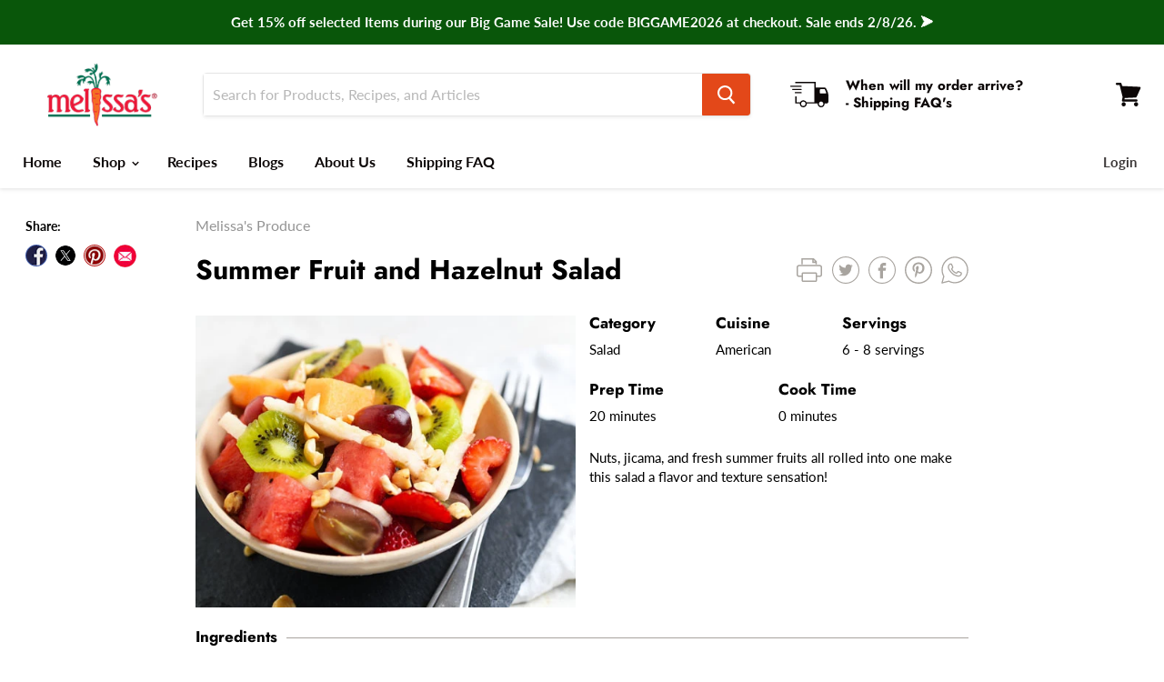

--- FILE ---
content_type: text/html; charset=utf-8
request_url: https://www.melissas.com/blogs/salad/summer-fruit-and-hazelnut-salad
body_size: 81002
content:















<!doctype html>
<html class="no-js no-touch" lang="en">
  <head>
    <script
  type="text/javascript"
  defer="true"
  src="//static.ctctcdn.com/asset/tracking/loader.umd.js?c=4c097b55-dc5c-48fd-a5ad-e074d55512b8"
></script>
 
<!--Content in content_for_header -->
<!--LayoutHub-Embed--><link rel="stylesheet" type="text/css" href="[data-uri]" media="all">
<!--LH--><!--/LayoutHub-Embed--><meta charset="utf-8">
    <meta http-equiv="x-ua-compatible" content="IE=edge">

    <link rel="preconnect" href="https://cdn.shopify.com">
    <link rel="preconnect" href="https://fonts.shopifycdn.com">
    <link rel="preconnect" href="https://v.shopify.com">
    <link rel="preconnect" href="https://cdn.shopifycloud.com">
<script type="text/javascript" defer="true" src="//static.ctctcdn.com/asset/tracking/loader.umd.js?c=4c097b55-dc5c-48fd-a5ad-e074d55512b8"></script>
    <title>Summer Fruit and Hazelnut Salad — Melissas Produce</title>
    <script src="https://cdncozyantitheft.addons.business/js/script_tags/melissas-produce/XOgh0oXBCkFwr69Q842fsIsPqoJgVgeL.js?shop=melissas-produce.myshopify.com" type="text/javascript"></script>
    

    
  <link rel="shortcut icon" href="//www.melissas.com/cdn/shop/files/MelissasCarrotFavicon2_32x32.jpg?v=1741268218" type="image/png">


    
      <link rel="canonical" href="https://www.melissas.com/blogs/salad/summer-fruit-and-hazelnut-salad">
    

    <meta name="viewport" content="width=device-width">

    
    















<meta property="og:site_name" content="Melissas Produce">
<meta property="og:url" content="https://www.melissas.com/blogs/salad/summer-fruit-and-hazelnut-salad">
<meta property="og:title" content="Summer Fruit and Hazelnut Salad">
<meta property="og:type" content="article">
<meta property="og:description" content="">


  <meta property="article:published_time" content="2021-07-14 16:06:27 -0700">
  <meta property="article:author" content="Melissa's Produce">

  
    <meta property="article.tag" content="Cantaloupe">
  
    <meta property="article.tag" content="Canteloupe">
  
    <meta property="article.tag" content="Chia Seeds">
  
    <meta property="article.tag" content="Filberts">
  
    <meta property="article.tag" content="Grapes">
  
    <meta property="article.tag" content="Hazelnuts">
  
    <meta property="article.tag" content="Jicama">
  
    <meta property="article.tag" content="Kiwi">
  
    <meta property="article.tag" content="Lemon Juice">
  
    <meta property="article.tag" content="Mini Watermelon">
  
    <meta property="article.tag" content="Orange Juice">
  
    <meta property="article.tag" content="Organic Green Seedless Grapes">
  
    <meta property="article.tag" content="Organic Mini Red Seedless Watermelon">
  
    <meta property="article.tag" content="Salad">
  
    <meta property="article.tag" content="Seedless Grapes">
  
    <meta property="article.tag" content="Strawberries">
  
    <meta property="article.tag" content="Summer Fruit">
  
    <meta property="article.tag" content="Summer Fruit and Hazelnut Salad">
  



    
    
    

    
    
    <meta
      property="og:image"
      content="https://www.melissas.com/cdn/shop/articles/Summer-Fruit-and-Hazlenut-Salad-web_1200x923.jpg?v=1653606302"
    />
    <meta
      property="og:image:secure_url"
      content="https://www.melissas.com/cdn/shop/articles/Summer-Fruit-and-Hazlenut-Salad-web_1200x923.jpg?v=1653606302"
    />
    <meta property="og:image:width" content="1200" />
    <meta property="og:image:height" content="923" />
    
    
    <meta property="og:image:alt" content="Image of  Summer Fruit and Hazelnut Salad" />
  









  <meta name="twitter:site" content="@MelissasProduce">








<meta name="twitter:title" content="Summer Fruit and Hazelnut Salad">
<meta name="twitter:description" content="Fresh Fruit, Vegetables, and Gift Baskets. We sell specialty produce, including fruit gifts and vegetable gifts, okinawan sweet potatoes, coquitos, banana leaves, steamed beans, jackfruit, pink pineapple, organic produce, tropical produce, and more!">


    
    
    
      
      
      <meta name="twitter:card" content="summary_large_image">
    
    
    <meta
      property="twitter:image"
      content="https://www.melissas.com/cdn/shop/articles/Summer-Fruit-and-Hazlenut-Salad-web_1200x600_crop_center.jpg?v=1653606302"
    />
    <meta property="twitter:image:width" content="1200" />
    <meta property="twitter:image:height" content="600" />
    
    
    <meta property="twitter:image:alt" content="Image of  Summer Fruit and Hazelnut Salad" />
  



    <link rel="preload" href="//www.melissas.com/cdn/fonts/lato/lato_n7.900f219bc7337bc57a7a2151983f0a4a4d9d5dcf.woff2" as="font" crossorigin="anonymous">
    <link rel="preload" as="style" href="//www.melissas.com/cdn/shop/t/40/assets/theme.scss.css?v=161992702335642590771768898735">

    
  <script>window.performance && window.performance.mark && window.performance.mark('shopify.content_for_header.start');</script><meta name="google-site-verification" content="axgsxu9fhybZO04I31ysNjw-2XMWP0fIDWHYQyimiZQ">
<meta name="facebook-domain-verification" content="mebxgphvch7l4gvsrxronr61eqtx4v">
<meta id="shopify-digital-wallet" name="shopify-digital-wallet" content="/33671675948/digital_wallets/dialog">
<meta name="shopify-checkout-api-token" content="8d57038babcd9a763c1f462f6c74150e">
<meta id="in-context-paypal-metadata" data-shop-id="33671675948" data-venmo-supported="false" data-environment="production" data-locale="en_US" data-paypal-v4="true" data-currency="USD">
<link rel="alternate" type="application/atom+xml" title="Feed" href="/blogs/salad.atom" />
<script async="async" src="/checkouts/internal/preloads.js?locale=en-US"></script>
<link rel="preconnect" href="https://shop.app" crossorigin="anonymous">
<script async="async" src="https://shop.app/checkouts/internal/preloads.js?locale=en-US&shop_id=33671675948" crossorigin="anonymous"></script>
<script id="apple-pay-shop-capabilities" type="application/json">{"shopId":33671675948,"countryCode":"US","currencyCode":"USD","merchantCapabilities":["supports3DS"],"merchantId":"gid:\/\/shopify\/Shop\/33671675948","merchantName":"Melissas Produce","requiredBillingContactFields":["postalAddress","email","phone"],"requiredShippingContactFields":["postalAddress","email","phone"],"shippingType":"shipping","supportedNetworks":["visa","masterCard","amex","discover","elo","jcb"],"total":{"type":"pending","label":"Melissas Produce","amount":"1.00"},"shopifyPaymentsEnabled":true,"supportsSubscriptions":true}</script>
<script id="shopify-features" type="application/json">{"accessToken":"8d57038babcd9a763c1f462f6c74150e","betas":["rich-media-storefront-analytics"],"domain":"www.melissas.com","predictiveSearch":true,"shopId":33671675948,"locale":"en"}</script>
<script>var Shopify = Shopify || {};
Shopify.shop = "melissas-produce.myshopify.com";
Shopify.locale = "en";
Shopify.currency = {"active":"USD","rate":"1.0"};
Shopify.country = "US";
Shopify.theme = {"name":"Copy of ADA Optimization Live Jan 2026","id":146457919532,"schema_name":"Empire","schema_version":"5.1.1","theme_store_id":838,"role":"main"};
Shopify.theme.handle = "null";
Shopify.theme.style = {"id":null,"handle":null};
Shopify.cdnHost = "www.melissas.com/cdn";
Shopify.routes = Shopify.routes || {};
Shopify.routes.root = "/";</script>
<script type="module">!function(o){(o.Shopify=o.Shopify||{}).modules=!0}(window);</script>
<script>!function(o){function n(){var o=[];function n(){o.push(Array.prototype.slice.apply(arguments))}return n.q=o,n}var t=o.Shopify=o.Shopify||{};t.loadFeatures=n(),t.autoloadFeatures=n()}(window);</script>
<script>
  window.ShopifyPay = window.ShopifyPay || {};
  window.ShopifyPay.apiHost = "shop.app\/pay";
  window.ShopifyPay.redirectState = null;
</script>
<script id="shop-js-analytics" type="application/json">{"pageType":"article"}</script>
<script defer="defer" async type="module" src="//www.melissas.com/cdn/shopifycloud/shop-js/modules/v2/client.init-shop-cart-sync_BT-GjEfc.en.esm.js"></script>
<script defer="defer" async type="module" src="//www.melissas.com/cdn/shopifycloud/shop-js/modules/v2/chunk.common_D58fp_Oc.esm.js"></script>
<script defer="defer" async type="module" src="//www.melissas.com/cdn/shopifycloud/shop-js/modules/v2/chunk.modal_xMitdFEc.esm.js"></script>
<script type="module">
  await import("//www.melissas.com/cdn/shopifycloud/shop-js/modules/v2/client.init-shop-cart-sync_BT-GjEfc.en.esm.js");
await import("//www.melissas.com/cdn/shopifycloud/shop-js/modules/v2/chunk.common_D58fp_Oc.esm.js");
await import("//www.melissas.com/cdn/shopifycloud/shop-js/modules/v2/chunk.modal_xMitdFEc.esm.js");

  window.Shopify.SignInWithShop?.initShopCartSync?.({"fedCMEnabled":true,"windoidEnabled":true});

</script>
<script>
  window.Shopify = window.Shopify || {};
  if (!window.Shopify.featureAssets) window.Shopify.featureAssets = {};
  window.Shopify.featureAssets['shop-js'] = {"shop-cart-sync":["modules/v2/client.shop-cart-sync_DZOKe7Ll.en.esm.js","modules/v2/chunk.common_D58fp_Oc.esm.js","modules/v2/chunk.modal_xMitdFEc.esm.js"],"init-fed-cm":["modules/v2/client.init-fed-cm_B6oLuCjv.en.esm.js","modules/v2/chunk.common_D58fp_Oc.esm.js","modules/v2/chunk.modal_xMitdFEc.esm.js"],"shop-cash-offers":["modules/v2/client.shop-cash-offers_D2sdYoxE.en.esm.js","modules/v2/chunk.common_D58fp_Oc.esm.js","modules/v2/chunk.modal_xMitdFEc.esm.js"],"shop-login-button":["modules/v2/client.shop-login-button_QeVjl5Y3.en.esm.js","modules/v2/chunk.common_D58fp_Oc.esm.js","modules/v2/chunk.modal_xMitdFEc.esm.js"],"pay-button":["modules/v2/client.pay-button_DXTOsIq6.en.esm.js","modules/v2/chunk.common_D58fp_Oc.esm.js","modules/v2/chunk.modal_xMitdFEc.esm.js"],"shop-button":["modules/v2/client.shop-button_DQZHx9pm.en.esm.js","modules/v2/chunk.common_D58fp_Oc.esm.js","modules/v2/chunk.modal_xMitdFEc.esm.js"],"avatar":["modules/v2/client.avatar_BTnouDA3.en.esm.js"],"init-windoid":["modules/v2/client.init-windoid_CR1B-cfM.en.esm.js","modules/v2/chunk.common_D58fp_Oc.esm.js","modules/v2/chunk.modal_xMitdFEc.esm.js"],"init-shop-for-new-customer-accounts":["modules/v2/client.init-shop-for-new-customer-accounts_C_vY_xzh.en.esm.js","modules/v2/client.shop-login-button_QeVjl5Y3.en.esm.js","modules/v2/chunk.common_D58fp_Oc.esm.js","modules/v2/chunk.modal_xMitdFEc.esm.js"],"init-shop-email-lookup-coordinator":["modules/v2/client.init-shop-email-lookup-coordinator_BI7n9ZSv.en.esm.js","modules/v2/chunk.common_D58fp_Oc.esm.js","modules/v2/chunk.modal_xMitdFEc.esm.js"],"init-shop-cart-sync":["modules/v2/client.init-shop-cart-sync_BT-GjEfc.en.esm.js","modules/v2/chunk.common_D58fp_Oc.esm.js","modules/v2/chunk.modal_xMitdFEc.esm.js"],"shop-toast-manager":["modules/v2/client.shop-toast-manager_DiYdP3xc.en.esm.js","modules/v2/chunk.common_D58fp_Oc.esm.js","modules/v2/chunk.modal_xMitdFEc.esm.js"],"init-customer-accounts":["modules/v2/client.init-customer-accounts_D9ZNqS-Q.en.esm.js","modules/v2/client.shop-login-button_QeVjl5Y3.en.esm.js","modules/v2/chunk.common_D58fp_Oc.esm.js","modules/v2/chunk.modal_xMitdFEc.esm.js"],"init-customer-accounts-sign-up":["modules/v2/client.init-customer-accounts-sign-up_iGw4briv.en.esm.js","modules/v2/client.shop-login-button_QeVjl5Y3.en.esm.js","modules/v2/chunk.common_D58fp_Oc.esm.js","modules/v2/chunk.modal_xMitdFEc.esm.js"],"shop-follow-button":["modules/v2/client.shop-follow-button_CqMgW2wH.en.esm.js","modules/v2/chunk.common_D58fp_Oc.esm.js","modules/v2/chunk.modal_xMitdFEc.esm.js"],"checkout-modal":["modules/v2/client.checkout-modal_xHeaAweL.en.esm.js","modules/v2/chunk.common_D58fp_Oc.esm.js","modules/v2/chunk.modal_xMitdFEc.esm.js"],"shop-login":["modules/v2/client.shop-login_D91U-Q7h.en.esm.js","modules/v2/chunk.common_D58fp_Oc.esm.js","modules/v2/chunk.modal_xMitdFEc.esm.js"],"lead-capture":["modules/v2/client.lead-capture_BJmE1dJe.en.esm.js","modules/v2/chunk.common_D58fp_Oc.esm.js","modules/v2/chunk.modal_xMitdFEc.esm.js"],"payment-terms":["modules/v2/client.payment-terms_Ci9AEqFq.en.esm.js","modules/v2/chunk.common_D58fp_Oc.esm.js","modules/v2/chunk.modal_xMitdFEc.esm.js"]};
</script>
<script>(function() {
  var isLoaded = false;
  function asyncLoad() {
    if (isLoaded) return;
    isLoaded = true;
    var urls = ["https:\/\/app.layouthub.com\/shopify\/layouthub.js?shop=melissas-produce.myshopify.com","https:\/\/assets.smartwishlist.webmarked.net\/static\/v6\/smartwishlist.js?shop=melissas-produce.myshopify.com","https:\/\/d23dclunsivw3h.cloudfront.net\/redirect-app.js?shop=melissas-produce.myshopify.com","https:\/\/cdn-loyalty.yotpo.com\/loader\/j37oV1BfhaW8UhMX8IFfMw.js?shop=melissas-produce.myshopify.com","\/\/swymv3premium-01.azureedge.net\/code\/swym-shopify.js?shop=melissas-produce.myshopify.com","https:\/\/d1639lhkj5l89m.cloudfront.net\/js\/storefront\/uppromote.js?shop=melissas-produce.myshopify.com","https:\/\/cdncozyantitheft.addons.business\/js\/script_tags\/melissas-produce\/XOgh0oXBCkFwr69Q842fsIsPqoJgVgeL.js?shop=melissas-produce.myshopify.com","https:\/\/na.shgcdn3.com\/pixel-collector.js?shop=melissas-produce.myshopify.com"];
    for (var i = 0; i < urls.length; i++) {
      var s = document.createElement('script');
      s.type = 'text/javascript';
      s.async = true;
      s.src = urls[i];
      var x = document.getElementsByTagName('script')[0];
      x.parentNode.insertBefore(s, x);
    }
  };
  if(window.attachEvent) {
    window.attachEvent('onload', asyncLoad);
  } else {
    window.addEventListener('load', asyncLoad, false);
  }
})();</script>
<script id="__st">var __st={"a":33671675948,"offset":-28800,"reqid":"3a039bdf-2791-4341-af27-ad2d4b5863a4-1769241436","pageurl":"www.melissas.com\/blogs\/salad\/summer-fruit-and-hazelnut-salad","s":"articles-555672371244","u":"4fe0a31e8440","p":"article","rtyp":"article","rid":555672371244};</script>
<script>window.ShopifyPaypalV4VisibilityTracking = true;</script>
<script id="captcha-bootstrap">!function(){'use strict';const t='contact',e='account',n='new_comment',o=[[t,t],['blogs',n],['comments',n],[t,'customer']],c=[[e,'customer_login'],[e,'guest_login'],[e,'recover_customer_password'],[e,'create_customer']],r=t=>t.map((([t,e])=>`form[action*='/${t}']:not([data-nocaptcha='true']) input[name='form_type'][value='${e}']`)).join(','),a=t=>()=>t?[...document.querySelectorAll(t)].map((t=>t.form)):[];function s(){const t=[...o],e=r(t);return a(e)}const i='password',u='form_key',d=['recaptcha-v3-token','g-recaptcha-response','h-captcha-response',i],f=()=>{try{return window.sessionStorage}catch{return}},m='__shopify_v',_=t=>t.elements[u];function p(t,e,n=!1){try{const o=window.sessionStorage,c=JSON.parse(o.getItem(e)),{data:r}=function(t){const{data:e,action:n}=t;return t[m]||n?{data:e,action:n}:{data:t,action:n}}(c);for(const[e,n]of Object.entries(r))t.elements[e]&&(t.elements[e].value=n);n&&o.removeItem(e)}catch(o){console.error('form repopulation failed',{error:o})}}const l='form_type',E='cptcha';function T(t){t.dataset[E]=!0}const w=window,h=w.document,L='Shopify',v='ce_forms',y='captcha';let A=!1;((t,e)=>{const n=(g='f06e6c50-85a8-45c8-87d0-21a2b65856fe',I='https://cdn.shopify.com/shopifycloud/storefront-forms-hcaptcha/ce_storefront_forms_captcha_hcaptcha.v1.5.2.iife.js',D={infoText:'Protected by hCaptcha',privacyText:'Privacy',termsText:'Terms'},(t,e,n)=>{const o=w[L][v],c=o.bindForm;if(c)return c(t,g,e,D).then(n);var r;o.q.push([[t,g,e,D],n]),r=I,A||(h.body.append(Object.assign(h.createElement('script'),{id:'captcha-provider',async:!0,src:r})),A=!0)});var g,I,D;w[L]=w[L]||{},w[L][v]=w[L][v]||{},w[L][v].q=[],w[L][y]=w[L][y]||{},w[L][y].protect=function(t,e){n(t,void 0,e),T(t)},Object.freeze(w[L][y]),function(t,e,n,w,h,L){const[v,y,A,g]=function(t,e,n){const i=e?o:[],u=t?c:[],d=[...i,...u],f=r(d),m=r(i),_=r(d.filter((([t,e])=>n.includes(e))));return[a(f),a(m),a(_),s()]}(w,h,L),I=t=>{const e=t.target;return e instanceof HTMLFormElement?e:e&&e.form},D=t=>v().includes(t);t.addEventListener('submit',(t=>{const e=I(t);if(!e)return;const n=D(e)&&!e.dataset.hcaptchaBound&&!e.dataset.recaptchaBound,o=_(e),c=g().includes(e)&&(!o||!o.value);(n||c)&&t.preventDefault(),c&&!n&&(function(t){try{if(!f())return;!function(t){const e=f();if(!e)return;const n=_(t);if(!n)return;const o=n.value;o&&e.removeItem(o)}(t);const e=Array.from(Array(32),(()=>Math.random().toString(36)[2])).join('');!function(t,e){_(t)||t.append(Object.assign(document.createElement('input'),{type:'hidden',name:u})),t.elements[u].value=e}(t,e),function(t,e){const n=f();if(!n)return;const o=[...t.querySelectorAll(`input[type='${i}']`)].map((({name:t})=>t)),c=[...d,...o],r={};for(const[a,s]of new FormData(t).entries())c.includes(a)||(r[a]=s);n.setItem(e,JSON.stringify({[m]:1,action:t.action,data:r}))}(t,e)}catch(e){console.error('failed to persist form',e)}}(e),e.submit())}));const S=(t,e)=>{t&&!t.dataset[E]&&(n(t,e.some((e=>e===t))),T(t))};for(const o of['focusin','change'])t.addEventListener(o,(t=>{const e=I(t);D(e)&&S(e,y())}));const B=e.get('form_key'),M=e.get(l),P=B&&M;t.addEventListener('DOMContentLoaded',(()=>{const t=y();if(P)for(const e of t)e.elements[l].value===M&&p(e,B);[...new Set([...A(),...v().filter((t=>'true'===t.dataset.shopifyCaptcha))])].forEach((e=>S(e,t)))}))}(h,new URLSearchParams(w.location.search),n,t,e,['guest_login'])})(!0,!0)}();</script>
<script integrity="sha256-4kQ18oKyAcykRKYeNunJcIwy7WH5gtpwJnB7kiuLZ1E=" data-source-attribution="shopify.loadfeatures" defer="defer" src="//www.melissas.com/cdn/shopifycloud/storefront/assets/storefront/load_feature-a0a9edcb.js" crossorigin="anonymous"></script>
<script crossorigin="anonymous" defer="defer" src="//www.melissas.com/cdn/shopifycloud/storefront/assets/shopify_pay/storefront-65b4c6d7.js?v=20250812"></script>
<script data-source-attribution="shopify.dynamic_checkout.dynamic.init">var Shopify=Shopify||{};Shopify.PaymentButton=Shopify.PaymentButton||{isStorefrontPortableWallets:!0,init:function(){window.Shopify.PaymentButton.init=function(){};var t=document.createElement("script");t.src="https://www.melissas.com/cdn/shopifycloud/portable-wallets/latest/portable-wallets.en.js",t.type="module",document.head.appendChild(t)}};
</script>
<script data-source-attribution="shopify.dynamic_checkout.buyer_consent">
  function portableWalletsHideBuyerConsent(e){var t=document.getElementById("shopify-buyer-consent"),n=document.getElementById("shopify-subscription-policy-button");t&&n&&(t.classList.add("hidden"),t.setAttribute("aria-hidden","true"),n.removeEventListener("click",e))}function portableWalletsShowBuyerConsent(e){var t=document.getElementById("shopify-buyer-consent"),n=document.getElementById("shopify-subscription-policy-button");t&&n&&(t.classList.remove("hidden"),t.removeAttribute("aria-hidden"),n.addEventListener("click",e))}window.Shopify?.PaymentButton&&(window.Shopify.PaymentButton.hideBuyerConsent=portableWalletsHideBuyerConsent,window.Shopify.PaymentButton.showBuyerConsent=portableWalletsShowBuyerConsent);
</script>
<script data-source-attribution="shopify.dynamic_checkout.cart.bootstrap">document.addEventListener("DOMContentLoaded",(function(){function t(){return document.querySelector("shopify-accelerated-checkout-cart, shopify-accelerated-checkout")}if(t())Shopify.PaymentButton.init();else{new MutationObserver((function(e,n){t()&&(Shopify.PaymentButton.init(),n.disconnect())})).observe(document.body,{childList:!0,subtree:!0})}}));
</script>
<link id="shopify-accelerated-checkout-styles" rel="stylesheet" media="screen" href="https://www.melissas.com/cdn/shopifycloud/portable-wallets/latest/accelerated-checkout-backwards-compat.css" crossorigin="anonymous">
<style id="shopify-accelerated-checkout-cart">
        #shopify-buyer-consent {
  margin-top: 1em;
  display: inline-block;
  width: 100%;
}

#shopify-buyer-consent.hidden {
  display: none;
}

#shopify-subscription-policy-button {
  background: none;
  border: none;
  padding: 0;
  text-decoration: underline;
  font-size: inherit;
  cursor: pointer;
}

#shopify-subscription-policy-button::before {
  box-shadow: none;
}

      </style>

<script>window.performance && window.performance.mark && window.performance.mark('shopify.content_for_header.end');</script>
  





  <script type="text/javascript">
    
      window.__shgMoneyFormat = window.__shgMoneyFormat || {"USD":{"currency":"USD","currency_symbol":"$","currency_symbol_location":"left","decimal_places":2,"decimal_separator":".","thousands_separator":","}};
    
    window.__shgCurrentCurrencyCode = window.__shgCurrentCurrencyCode || {
      currency: "USD",
      currency_symbol: "$",
      decimal_separator: ".",
      thousands_separator: ",",
      decimal_places: 2,
      currency_symbol_location: "left"
    };
  </script>




    <link href="//www.melissas.com/cdn/shop/t/40/assets/theme.scss.css?v=161992702335642590771768898735" rel="stylesheet" type="text/css" media="all" />
    <link rel="stylesheet" href="https://cdn.shopify.com/shopifycloud/shopify-plyr/v1.0/shopify-plyr.css">

    
<script>window.__pagefly_analytics_settings__={"acceptTracking":false};</script>

    

<script type="text/javascript">
  
    window.SHG_CUSTOMER = null;
  
</script>








    <script>
      (function () {
        var s = document.createElement('script'),
          e = !document.body ? document.querySelector('head') : document.body;
        s.src = 'https://acsbapp.com/apps/app/dist/js/app.js';
        s.async = true;
        s.onload = () => {
          acsbJS.init({
            statementLink: 'https://www.sitecompliance.com/accessibility-statement-melissas-com',
            feedbackLink: 'https://www.melissas.com/Articles.asp?ID=46',
            footerHtml: 'www.sitecompliance.com',
            hideMobile: false,
            hideTrigger: false,
            disableBgProcess: false,
            language: 'en',
            position: 'right',
            leadColor: '#f69900',
            triggerColor: '#146ff8',
            triggerRadius: '50%',
            triggerPositionX: 'right',
            triggerPositionY: 'bottom',
            triggerIcon: 'settings',
            triggerSize: 'medium',
            triggerOffsetX: 20,
            triggerOffsetY: 20,
            mobile: {
              triggerSize: 'small',
              triggerPositionX: 'right',
              triggerPositionY: 'bottom',
              triggerOffsetX: 0,
              triggerOffsetY: 0,
              triggerRadius: '50%',
            },
          });
        };
        e.appendChild(s);
      })();
    </script>

    
    <meta name="facebook-domain-verification" content="r7acerxiiememv9bp70uxnvzm8jjmt">
    <!-- Facebook Pixel Code -->
    <script>
      !(function (f, b, e, v, n, t, s) {
        if (f.fbq) return;
        n = f.fbq = function () {
          n.callMethod ? n.callMethod.apply(n, arguments) : n.queue.push(arguments);
        };
        if (!f._fbq) f._fbq = n;
        n.push = n;
        n.loaded = !0;
        n.version = '2.0';
        n.queue = [];
        t = b.createElement(e);
        t.async = !0;
        t.src = v;
        s = b.getElementsByTagName(e)[0];
        s.parentNode.insertBefore(t, s);
      })(window, document, 'script', 'https://connect.facebook.net/en_US/fbevents.js');
      fbq('init', '{660724690629513}');
      fbq('track', 'PageView');
    </script>
    <noscript>
      <img
        height="1"
        width="1"
        style="display:none"
        src="https://www.facebook.com/tr?id={660724690629513}&ev=PageView&noscript=1"
      >
    </noscript>
    <!-- End Facebook Pixel Code -->
    <!-- Pinterest Tag -->
    <script>
      !(function (e) {
        if (!window.pintrk) {
          window.pintrk = function () {
            window.pintrk.queue.push(Array.prototype.slice.call(arguments));
          };
          var n = window.pintrk;
          (n.queue = []), (n.version = '3.0');
          var t = document.createElement('script');
          (t.async = !0), (t.src = e);
          var r = document.getElementsByTagName('script')[0];
          r.parentNode.insertBefore(t, r);
        }
      })('https://s.pinimg.com/ct/core.js');
      pintrk('load', '2614219270185', { em: '<user_email_address>' });
      pintrk('page');
    </script>
    <noscript>
      <img
        height="1"
        width="1"
        style="display:none;"
        alt=""
        src="https://ct.pinterest.com/v3/?event=init&tid=2614219270185&pd[em]=<hashed_email_address>&noscript=1"
      >
    </noscript>
    <!-- end Pinterest Tag -->
    <meta name="p:domain_verify" content="2df35f85f55eb1320f527a4946f0a12e">

    





    <script src="https://cdn-widgetsrepository.yotpo.com/v1/loader/j37oV1BfhaW8UhMX8IFfMw" async></script>

    
    <link href="//www.melissas.com/cdn/shop/t/40/assets/hc-custom.css?v=18792768602130728741768898735" rel="stylesheet" type="text/css" media="all" />
  <!-- BEGIN app block: shopify://apps/sc-easy-redirects/blocks/app/be3f8dbd-5d43-46b4-ba43-2d65046054c2 -->
    <!-- common for all pages -->
    
    
        <script src="https://cdn.shopify.com/extensions/264f3360-3201-4ab7-9087-2c63466c86a3/sc-easy-redirects-5/assets/esc-redirect-app-live-feature.js" async></script>
    




<!-- END app block --><!-- BEGIN app block: shopify://apps/mappy-store-locator/blocks/bss-sl-script/edfca2bd-82ad-413c-b32c-580d239b17ab --><script id="bss-locator-config-data">
    var locatorData = {"storeId":7300,"domain":"melissas-produce.myshopify.com","styleId":"cf4f5a2b0f0436f","pageId":106359914540,"redirectToPage":"hatch-pepper-roasting","apiKey":"AIzaSyDCLyu5UxhGU-A5HAnnSShyJY2bEmdGd9I","translation":"{\"radius\":\"Radius\",\"tagOption\":\"Select tag\",\"tag\":\"Tag\",\"countries\":\"Countries\",\"countryOption\":\"Select country\",\"findStore\":\"Find Store\",\"store\":\"Stores\",\"find_my_location\":\"Find my location\",\"schedule\":\"Schedule\",\"phone\":\"Phone\",\"email\":\"Email\",\"website\":\"Website\",\"fax\":\"Fax\",\"address\":\"Address\",\"enter_your_location\":\"Enter your location\",\"list\":\"List\",\"map\":\"Map\",\"monday\":\"MONDAY\",\"tuesday\":\"TUESDAY\",\"wednesday\":\"WEDNESDAY\",\"thursday\":\"THURSDAY\",\"friday\":\"FRIDAY\",\"saturday\":\"SATURDAY\",\"sunday\":\"SUNDAY\",\"allday\":\"ALLDAY\",\"product\":\"Product\",\"dayoff\":\"DAYOFF\",\"distance\":\"Distance\",\"notFound\":\"Not found any stores\",\"noLimit\":\"No limit\",\"youAreHere\":\"You are here\",\"all\":\"All\",\"clearAllFilter\":\"Clear all filter\",\"filterByCountry\":\"Filter by country\",\"searchResult\":\"Search result\",\"searchByLocation\":\"Location\",\"searchByPhone\":\"Phone\",\"searchByStoreName\":\"Store name\",\"searchByZipCode\":\"ZIP code\",\"enterPhoneNumber\":\"Enter phone number\",\"enterStoreName\":\"Enter store name\",\"enterZipCode\":\"Enter ZIP code\"}","planCode":"free","mapType":0,"mapStyleType":0,"customStyleId":"","zoom_map":"7","scheduleMenu":1,"addressMenu":1,"additionalAddressMenu":1,"phoneMenu":1,"faxMenu":0,"emailMenu":0,"websiteMenu":0,"storeLinkMenu":0,"notShowColonMenu":0,"scheduleMap":1,"addressMap":1,"additionalAddressMap":1,"phoneMap":1,"faxMap":0,"emailMap":0,"websiteMap":0,"storeLinkMap":0,"notShowColonMap":0,"directionLinkMenu":1,"directionLinkMap":1,"contactButtonLinkMenu":0,"contactButtonLinkMap":0,"autoDetectAddress":1,"radiusSearch":0,"defaultRadius":50,"searchResultQuantityDisplay":-1,"tagSearch":0,"tagOption":1,"countryOption":0,"pageTitle":"<h1 style=\"text-align: center;\">Hatch Pepper Roasting<br>Store Locator</h1>","pageDescription":"<p>Hatch Pepper Roasting dates and locations are listed individually on the map. Please click in to the location to see updated dates and times.</p>\n<p><span style=\"font-size: 11.0pt; font-family: 'Calibri',sans-serif; mso-fareast-font-family: Aptos; mso-fareast-theme-font: minor-latin; mso-ligatures: standardcontextual; mso-ansi-language: EN-US; mso-fareast-language: EN-US; mso-bidi-language: AR-SA;\">If a store near you isn't on our Roasting Location map, check with your local grocery or supermarket to see if they'll carry our fresh or roasted peppers this season. Also,&nbsp; for hot, extra hot and extra extra hot varieties, please contact your local store directly for availability.</span></p>\n<p>Thank you!</p>","showPageTitle":1,"showPageDescription":1,"showCountryFilter":0,"selectLocation":1,"selectPhone":0,"selectStoreName":1,"selectZipCode":1,"template":1,"templateCase":5,"layout":2,"enableSearchButton":1,"searchBarPosition":0,"distanceUnit":"miles","zoomCountLocation":0,"customFieldMap":1,"customFieldMenu":1,"defaultLat":null,"defaultLng":null,"manual_default_address":0,"showAllAddress":0,"orderLocations":"priority","detectViewport":0,"createdAt":"2025-05-09T18:07:31.000Z","formActive":0,"formTitleActive":0,"formTitle":"","formDescription":"","formCustomCss":"","isNewPlaceAPI":false,"isRestricted":false,"tagList":[],"locationCount":2}
    if (typeof BSS_SL == 'undefined' || locatorData != "") {
        let storeLocators = []
        let tagList = []
        
        
        

        

        let mapPopupData = {"id":6864,"shop_domain":"melissas-produce.myshopify.com","enable":0,"pages":"specific_url,/pages/hatch-pepper-roasting-dates-locations-2025","icon":"https://cms.mappy-app.com/image/location-pin.svg","show_search_bar":0,"show_on_mobile":1,"show_on_desktop":1,"mobile_position":"top-left","desktop_position":"top-left","newPages":"specific_url,/pages/hatch-pepper-roasting-dates-locations-2025","typePage":"specific_url","show_on_desktop_css":"@media only screen and (min-width: 749px) {\n                #bss-map-popup {\n                    top: 6px;\n                    left: 5px;\n                }\n            }","show_on_mobile_css":"@media only screen and (max-width: 749px) {\n                #bss-map-popup {\n                    top: 6px;\n                    left: 5px;\n                }\n            }"}
        let isWatermark = 0
        var translationData = {"originalTranslation":{"all":"All","fax":"Fax","map":"Map","tag":"Tag","list":"List","email":"Email","phone":"Phone","store":"Stores","allday":"ALLDAY","dayoff":"DAYOFF","friday":"FRIDAY","monday":"MONDAY","radius":"Radius","sunday":"SUNDAY","address":"Address","noLimit":"No limit","product":"Product","tuesday":"TUESDAY","website":"Website","distance":"Distance","notFound":"Not found any stores","saturday":"SATURDAY","schedule":"Schedule","thursday":"THURSDAY","countries":"Countries","findStore":"Find Store","storeList":"Store list","tagOption":"Select tag","wednesday":"WEDNESDAY","youAreHere":"You are here","enterZipCode":"Enter ZIP code","searchResult":"Search result","countryOption":"Select country","directionLink":"Get directions","searchByPhone":"Phone","clearAllFilter":"Clear all filter","enterStoreName":"Enter store name","filterByCountry":"Filter by country","searchByZipCode":"ZIP code","enterPhoneNumber":"Enter phone number","find_my_location":"Find my location","searchByLocation":"Location","enterTextOptimize":"For the nearest stores to your current address to display on the map, enter the address and click Search button ","searchByStoreName":"Store name","enter_your_location":"Enter your location or zip code"},"translations":{"en":{"all":"All","fax":"Fax","map":"Map","tag":"Tag","list":"List","email":"Email","phone":"Phone","store":"Stores","allday":"ALLDAY","dayoff":"DAYOFF","friday":"FRIDAY","monday":"MONDAY","radius":"Radius","sunday":"SUNDAY","address":"Address","noLimit":"No limit","product":"Product","tuesday":"TUESDAY","website":"Website","distance":"Distance","notFound":"Not found any stores","saturday":"SATURDAY","schedule":"Schedule","thursday":"THURSDAY","countries":"Countries","findStore":"Find Store","storeList":"Store list","tagOption":"Select tag","wednesday":"WEDNESDAY","youAreHere":"You are here","enterZipCode":"Enter ZIP code","searchResult":"Search result","countryOption":"Select country","directionLink":"Get directions","searchByPhone":"Phone","clearAllFilter":"Clear all filter","enterStoreName":"Enter store name","filterByCountry":"Filter by country","searchByZipCode":"ZIP code","enterPhoneNumber":"Enter phone number","find_my_location":"Find my location","searchByLocation":"Location","enterTextOptimize":"For the nearest stores to your current address to display on the map, enter the address and click Search button ","searchByStoreName":"Store name","enter_your_location":"Enter your location"}}};
        var BSS_SL_metaobject = {"isUseMetaobject":true,"storefrontAccessToken":"7785dec4096940df066b798a34df4cd4","apiVersion":"2025-01"};
        var BSS_SL = {
            ...locatorData,
            isWatermark,
            isOldUnlimited: locatorData.defaultRadius === 100 && !BSS_SL_metaobject,
            configData: storeLocators,
            tagData: tagList,
            enablePopup: mapPopupData.enable,
            pages: mapPopupData.newPages,
            typePage: mapPopupData.typePage,
            icon: mapPopupData.icon,
            showSearchBar: mapPopupData.show_search_bar,
            showOnMobile: mapPopupData.show_on_mobile,
            showOnDesktop: mapPopupData.show_on_desktop,
            mobilePosition: mapPopupData.mobile_position,
            desktopPosition: mapPopupData.desktop_position,
        };
    }
    Object.defineProperty(BSS_SL, 'planCode', { writable: false, configurable: false });
</script>
<script>
    function fn(){
        if (typeof BSS_SL.configData == 'undefined') {
                if(window.location.pathname == '/pages/store-locator' && document.getElementById("PageContainer")) document.getElementById("PageContainer").remove();
            }
        }
    if (document.readyState === "complete" || document.readyState === "interactive") setTimeout(fn, 1);
    else document.addEventListener("DOMContentLoaded", fn);
</script>


<script id="bss-locator-script">
    function bssLoadScript(src, callback) {
        const scriptTag = document.createElement("script");
        document.head.appendChild(scriptTag);
        scriptTag.defer = true;
        scriptTag.src = src;
        scriptTag.className = 'bss-script';
        if (callback) scriptTag.addEventListener('load', callback);
    }
    
    function loadScriptsSequentially(scripts) {
        return scripts.reduce((promise, script) => {
            return promise.then(() => {
                return new Promise((resolve) => {
                    bssLoadScript(script, resolve);
                });
            });
        }, Promise.resolve());
    }
    let scriptLocator = [
        "https://cdn.shopify.com/extensions/019beb85-26dd-78ea-be44-a2fe50e76726/store-locator-sever-214/assets/bss-sl.js"
    ];
    if (BSS_SL.mapType) {
        if (BSS_SL.zoomCountLocation == 0) {
            scriptLocator.unshift(`https://cdn.shopify.com/extensions/019beb85-26dd-78ea-be44-a2fe50e76726/store-locator-sever-214/assets/leaflet.markercluster.js`);
        }
        scriptLocator.unshift(`https://cdn.shopify.com/extensions/019beb85-26dd-78ea-be44-a2fe50e76726/store-locator-sever-214/assets/autocomplete.min.js`);
        scriptLocator.unshift(`https://cdn.shopify.com/extensions/019beb85-26dd-78ea-be44-a2fe50e76726/store-locator-sever-214/assets/leaflet.js`);
    } else if (BSS_SL.zoomCountLocation == 0) {
        scriptLocator.unshift(`https://cdn.shopify.com/extensions/019beb85-26dd-78ea-be44-a2fe50e76726/store-locator-sever-214/assets/marker-clusterer.js`);
    }
	loadScriptsSequentially(scriptLocator).then(() => {
        console.log('%c 😎😍🤩 STORE LOCATOR 🤩😍😎 ', 'font-weight: 600; font-size: 12px; background: rgb(255,175,175); background: radial-gradient(circle, rgba(255,175,175,1) 17%, rgba(233,189,148,1) 74%); color: #ffffff; padding: 4px 5px; border-radius: 15px');
        const storeLocatorEl = document.querySelector('#store-locator-page');
        if (storeLocatorEl) {
            storeLocatorEl.style.display = 'block'
        }
    });
</script>


<script id="bss-locator-config-setting">
    if (typeof BSS_SL == 'undefined') var BSS_SL = {};
    
    
</script>

    <script>function bssFixSupportFullWidthMap(BSS_SL) {
 // Write code here
 if((window.location.pathname.includes('/hatch-pepper-roasting') || window.location.pathname.includes(BSS_SL.redirectToPage)) && !document.querySelector('#dynamic-style')) {
   const styleTag = document.createElement('style');
   styleTag.id = 'dynamic-style';

    const cssRules = `
      @media screen and (min-width: 768px) {
        .page-content {
            max-width: 80% !important;
        }
      }
    `;

    styleTag.innerHTML = cssRules;
    document.head.appendChild(styleTag);
 }
}</script>

<!-- END app block --><script src="https://cdn.shopify.com/extensions/019b7cd0-6587-73c3-9937-bcc2249fa2c4/lb-upsell-227/assets/lb-selleasy.js" type="text/javascript" defer="defer"></script>
<link href="https://cdn.shopify.com/extensions/019beb85-26dd-78ea-be44-a2fe50e76726/store-locator-sever-214/assets/bss-sl.css" rel="stylesheet" type="text/css" media="all">
<link href="https://monorail-edge.shopifysvc.com" rel="dns-prefetch">
<script>(function(){if ("sendBeacon" in navigator && "performance" in window) {try {var session_token_from_headers = performance.getEntriesByType('navigation')[0].serverTiming.find(x => x.name == '_s').description;} catch {var session_token_from_headers = undefined;}var session_cookie_matches = document.cookie.match(/_shopify_s=([^;]*)/);var session_token_from_cookie = session_cookie_matches && session_cookie_matches.length === 2 ? session_cookie_matches[1] : "";var session_token = session_token_from_headers || session_token_from_cookie || "";function handle_abandonment_event(e) {var entries = performance.getEntries().filter(function(entry) {return /monorail-edge.shopifysvc.com/.test(entry.name);});if (!window.abandonment_tracked && entries.length === 0) {window.abandonment_tracked = true;var currentMs = Date.now();var navigation_start = performance.timing.navigationStart;var payload = {shop_id: 33671675948,url: window.location.href,navigation_start,duration: currentMs - navigation_start,session_token,page_type: "article"};window.navigator.sendBeacon("https://monorail-edge.shopifysvc.com/v1/produce", JSON.stringify({schema_id: "online_store_buyer_site_abandonment/1.1",payload: payload,metadata: {event_created_at_ms: currentMs,event_sent_at_ms: currentMs}}));}}window.addEventListener('pagehide', handle_abandonment_event);}}());</script>
<script id="web-pixels-manager-setup">(function e(e,d,r,n,o){if(void 0===o&&(o={}),!Boolean(null===(a=null===(i=window.Shopify)||void 0===i?void 0:i.analytics)||void 0===a?void 0:a.replayQueue)){var i,a;window.Shopify=window.Shopify||{};var t=window.Shopify;t.analytics=t.analytics||{};var s=t.analytics;s.replayQueue=[],s.publish=function(e,d,r){return s.replayQueue.push([e,d,r]),!0};try{self.performance.mark("wpm:start")}catch(e){}var l=function(){var e={modern:/Edge?\/(1{2}[4-9]|1[2-9]\d|[2-9]\d{2}|\d{4,})\.\d+(\.\d+|)|Firefox\/(1{2}[4-9]|1[2-9]\d|[2-9]\d{2}|\d{4,})\.\d+(\.\d+|)|Chrom(ium|e)\/(9{2}|\d{3,})\.\d+(\.\d+|)|(Maci|X1{2}).+ Version\/(15\.\d+|(1[6-9]|[2-9]\d|\d{3,})\.\d+)([,.]\d+|)( \(\w+\)|)( Mobile\/\w+|) Safari\/|Chrome.+OPR\/(9{2}|\d{3,})\.\d+\.\d+|(CPU[ +]OS|iPhone[ +]OS|CPU[ +]iPhone|CPU IPhone OS|CPU iPad OS)[ +]+(15[._]\d+|(1[6-9]|[2-9]\d|\d{3,})[._]\d+)([._]\d+|)|Android:?[ /-](13[3-9]|1[4-9]\d|[2-9]\d{2}|\d{4,})(\.\d+|)(\.\d+|)|Android.+Firefox\/(13[5-9]|1[4-9]\d|[2-9]\d{2}|\d{4,})\.\d+(\.\d+|)|Android.+Chrom(ium|e)\/(13[3-9]|1[4-9]\d|[2-9]\d{2}|\d{4,})\.\d+(\.\d+|)|SamsungBrowser\/([2-9]\d|\d{3,})\.\d+/,legacy:/Edge?\/(1[6-9]|[2-9]\d|\d{3,})\.\d+(\.\d+|)|Firefox\/(5[4-9]|[6-9]\d|\d{3,})\.\d+(\.\d+|)|Chrom(ium|e)\/(5[1-9]|[6-9]\d|\d{3,})\.\d+(\.\d+|)([\d.]+$|.*Safari\/(?![\d.]+ Edge\/[\d.]+$))|(Maci|X1{2}).+ Version\/(10\.\d+|(1[1-9]|[2-9]\d|\d{3,})\.\d+)([,.]\d+|)( \(\w+\)|)( Mobile\/\w+|) Safari\/|Chrome.+OPR\/(3[89]|[4-9]\d|\d{3,})\.\d+\.\d+|(CPU[ +]OS|iPhone[ +]OS|CPU[ +]iPhone|CPU IPhone OS|CPU iPad OS)[ +]+(10[._]\d+|(1[1-9]|[2-9]\d|\d{3,})[._]\d+)([._]\d+|)|Android:?[ /-](13[3-9]|1[4-9]\d|[2-9]\d{2}|\d{4,})(\.\d+|)(\.\d+|)|Mobile Safari.+OPR\/([89]\d|\d{3,})\.\d+\.\d+|Android.+Firefox\/(13[5-9]|1[4-9]\d|[2-9]\d{2}|\d{4,})\.\d+(\.\d+|)|Android.+Chrom(ium|e)\/(13[3-9]|1[4-9]\d|[2-9]\d{2}|\d{4,})\.\d+(\.\d+|)|Android.+(UC? ?Browser|UCWEB|U3)[ /]?(15\.([5-9]|\d{2,})|(1[6-9]|[2-9]\d|\d{3,})\.\d+)\.\d+|SamsungBrowser\/(5\.\d+|([6-9]|\d{2,})\.\d+)|Android.+MQ{2}Browser\/(14(\.(9|\d{2,})|)|(1[5-9]|[2-9]\d|\d{3,})(\.\d+|))(\.\d+|)|K[Aa][Ii]OS\/(3\.\d+|([4-9]|\d{2,})\.\d+)(\.\d+|)/},d=e.modern,r=e.legacy,n=navigator.userAgent;return n.match(d)?"modern":n.match(r)?"legacy":"unknown"}(),u="modern"===l?"modern":"legacy",c=(null!=n?n:{modern:"",legacy:""})[u],f=function(e){return[e.baseUrl,"/wpm","/b",e.hashVersion,"modern"===e.buildTarget?"m":"l",".js"].join("")}({baseUrl:d,hashVersion:r,buildTarget:u}),m=function(e){var d=e.version,r=e.bundleTarget,n=e.surface,o=e.pageUrl,i=e.monorailEndpoint;return{emit:function(e){var a=e.status,t=e.errorMsg,s=(new Date).getTime(),l=JSON.stringify({metadata:{event_sent_at_ms:s},events:[{schema_id:"web_pixels_manager_load/3.1",payload:{version:d,bundle_target:r,page_url:o,status:a,surface:n,error_msg:t},metadata:{event_created_at_ms:s}}]});if(!i)return console&&console.warn&&console.warn("[Web Pixels Manager] No Monorail endpoint provided, skipping logging."),!1;try{return self.navigator.sendBeacon.bind(self.navigator)(i,l)}catch(e){}var u=new XMLHttpRequest;try{return u.open("POST",i,!0),u.setRequestHeader("Content-Type","text/plain"),u.send(l),!0}catch(e){return console&&console.warn&&console.warn("[Web Pixels Manager] Got an unhandled error while logging to Monorail."),!1}}}}({version:r,bundleTarget:l,surface:e.surface,pageUrl:self.location.href,monorailEndpoint:e.monorailEndpoint});try{o.browserTarget=l,function(e){var d=e.src,r=e.async,n=void 0===r||r,o=e.onload,i=e.onerror,a=e.sri,t=e.scriptDataAttributes,s=void 0===t?{}:t,l=document.createElement("script"),u=document.querySelector("head"),c=document.querySelector("body");if(l.async=n,l.src=d,a&&(l.integrity=a,l.crossOrigin="anonymous"),s)for(var f in s)if(Object.prototype.hasOwnProperty.call(s,f))try{l.dataset[f]=s[f]}catch(e){}if(o&&l.addEventListener("load",o),i&&l.addEventListener("error",i),u)u.appendChild(l);else{if(!c)throw new Error("Did not find a head or body element to append the script");c.appendChild(l)}}({src:f,async:!0,onload:function(){if(!function(){var e,d;return Boolean(null===(d=null===(e=window.Shopify)||void 0===e?void 0:e.analytics)||void 0===d?void 0:d.initialized)}()){var d=window.webPixelsManager.init(e)||void 0;if(d){var r=window.Shopify.analytics;r.replayQueue.forEach((function(e){var r=e[0],n=e[1],o=e[2];d.publishCustomEvent(r,n,o)})),r.replayQueue=[],r.publish=d.publishCustomEvent,r.visitor=d.visitor,r.initialized=!0}}},onerror:function(){return m.emit({status:"failed",errorMsg:"".concat(f," has failed to load")})},sri:function(e){var d=/^sha384-[A-Za-z0-9+/=]+$/;return"string"==typeof e&&d.test(e)}(c)?c:"",scriptDataAttributes:o}),m.emit({status:"loading"})}catch(e){m.emit({status:"failed",errorMsg:(null==e?void 0:e.message)||"Unknown error"})}}})({shopId: 33671675948,storefrontBaseUrl: "https://www.melissas.com",extensionsBaseUrl: "https://extensions.shopifycdn.com/cdn/shopifycloud/web-pixels-manager",monorailEndpoint: "https://monorail-edge.shopifysvc.com/unstable/produce_batch",surface: "storefront-renderer",enabledBetaFlags: ["2dca8a86"],webPixelsConfigList: [{"id":"842104876","configuration":"{\"accountID\":\"selleasy-metrics-track\"}","eventPayloadVersion":"v1","runtimeContext":"STRICT","scriptVersion":"5aac1f99a8ca74af74cea751ede503d2","type":"APP","apiClientId":5519923,"privacyPurposes":[],"dataSharingAdjustments":{"protectedCustomerApprovalScopes":["read_customer_email","read_customer_name","read_customer_personal_data"]}},{"id":"595787820","configuration":"{\"shopDomain\":\"melissas-produce.myshopify.com\",\"shopId\":\"699\"}","eventPayloadVersion":"v1","runtimeContext":"STRICT","scriptVersion":"06f1d9c5a7420d88a3d145133efaa492","type":"APP","apiClientId":3653839,"privacyPurposes":["ANALYTICS","MARKETING","SALE_OF_DATA"],"dataSharingAdjustments":{"protectedCustomerApprovalScopes":[]}},{"id":"439582764","configuration":"{\"config\":\"{\\\"pixel_id\\\":\\\"G-DNCJGNSVDF\\\",\\\"target_country\\\":\\\"US\\\",\\\"gtag_events\\\":[{\\\"type\\\":\\\"search\\\",\\\"action_label\\\":[\\\"G-DNCJGNSVDF\\\",\\\"AW-319152761\\\/jROeCOHG0rIYEPnEl5gB\\\"]},{\\\"type\\\":\\\"begin_checkout\\\",\\\"action_label\\\":[\\\"G-DNCJGNSVDF\\\",\\\"AW-319152761\\\/ZIKxCOfG0rIYEPnEl5gB\\\"]},{\\\"type\\\":\\\"view_item\\\",\\\"action_label\\\":[\\\"G-DNCJGNSVDF\\\",\\\"AW-319152761\\\/zbzJCN7G0rIYEPnEl5gB\\\",\\\"MC-S2RKVP65G0\\\"]},{\\\"type\\\":\\\"purchase\\\",\\\"action_label\\\":[\\\"G-DNCJGNSVDF\\\",\\\"AW-319152761\\\/UriBCNjG0rIYEPnEl5gB\\\",\\\"MC-S2RKVP65G0\\\"]},{\\\"type\\\":\\\"page_view\\\",\\\"action_label\\\":[\\\"G-DNCJGNSVDF\\\",\\\"AW-319152761\\\/niYQCNvG0rIYEPnEl5gB\\\",\\\"MC-S2RKVP65G0\\\"]},{\\\"type\\\":\\\"add_payment_info\\\",\\\"action_label\\\":[\\\"G-DNCJGNSVDF\\\",\\\"AW-319152761\\\/tYbXCOrG0rIYEPnEl5gB\\\"]},{\\\"type\\\":\\\"add_to_cart\\\",\\\"action_label\\\":[\\\"G-DNCJGNSVDF\\\",\\\"AW-319152761\\\/fx06COTG0rIYEPnEl5gB\\\"]}],\\\"enable_monitoring_mode\\\":false}\"}","eventPayloadVersion":"v1","runtimeContext":"OPEN","scriptVersion":"b2a88bafab3e21179ed38636efcd8a93","type":"APP","apiClientId":1780363,"privacyPurposes":[],"dataSharingAdjustments":{"protectedCustomerApprovalScopes":["read_customer_address","read_customer_email","read_customer_name","read_customer_personal_data","read_customer_phone"]}},{"id":"337838124","configuration":"{\"tagID\":\"2614219270185\"}","eventPayloadVersion":"v1","runtimeContext":"STRICT","scriptVersion":"18031546ee651571ed29edbe71a3550b","type":"APP","apiClientId":3009811,"privacyPurposes":["ANALYTICS","MARKETING","SALE_OF_DATA"],"dataSharingAdjustments":{"protectedCustomerApprovalScopes":["read_customer_address","read_customer_email","read_customer_name","read_customer_personal_data","read_customer_phone"]}},{"id":"155975724","configuration":"{\"site_id\":\"a2415d2a-7709-498f-9bb5-4cec64dec8fc\",\"analytics_endpoint\":\"https:\\\/\\\/na.shgcdn3.com\"}","eventPayloadVersion":"v1","runtimeContext":"STRICT","scriptVersion":"695709fc3f146fa50a25299517a954f2","type":"APP","apiClientId":1158168,"privacyPurposes":["ANALYTICS","MARKETING","SALE_OF_DATA"],"dataSharingAdjustments":{"protectedCustomerApprovalScopes":["read_customer_personal_data"]}},{"id":"150470700","configuration":"{\"pixel_id\":\"431481272687276\",\"pixel_type\":\"facebook_pixel\",\"metaapp_system_user_token\":\"-\"}","eventPayloadVersion":"v1","runtimeContext":"OPEN","scriptVersion":"ca16bc87fe92b6042fbaa3acc2fbdaa6","type":"APP","apiClientId":2329312,"privacyPurposes":["ANALYTICS","MARKETING","SALE_OF_DATA"],"dataSharingAdjustments":{"protectedCustomerApprovalScopes":["read_customer_address","read_customer_email","read_customer_name","read_customer_personal_data","read_customer_phone"]}},{"id":"149815340","configuration":"{\"shopId\":\"71060\",\"env\":\"production\",\"metaData\":\"[]\"}","eventPayloadVersion":"v1","runtimeContext":"STRICT","scriptVersion":"c5d4d7bbb4a4a4292a8a7b5334af7e3d","type":"APP","apiClientId":2773553,"privacyPurposes":[],"dataSharingAdjustments":{"protectedCustomerApprovalScopes":["read_customer_address","read_customer_email","read_customer_name","read_customer_personal_data","read_customer_phone"]}},{"id":"7012396","eventPayloadVersion":"1","runtimeContext":"LAX","scriptVersion":"36","type":"CUSTOM","privacyPurposes":["ANALYTICS","MARKETING","SALE_OF_DATA"],"name":"GA4 Anlytics"},{"id":"shopify-app-pixel","configuration":"{}","eventPayloadVersion":"v1","runtimeContext":"STRICT","scriptVersion":"0450","apiClientId":"shopify-pixel","type":"APP","privacyPurposes":["ANALYTICS","MARKETING"]},{"id":"shopify-custom-pixel","eventPayloadVersion":"v1","runtimeContext":"LAX","scriptVersion":"0450","apiClientId":"shopify-pixel","type":"CUSTOM","privacyPurposes":["ANALYTICS","MARKETING"]}],isMerchantRequest: false,initData: {"shop":{"name":"Melissas Produce","paymentSettings":{"currencyCode":"USD"},"myshopifyDomain":"melissas-produce.myshopify.com","countryCode":"US","storefrontUrl":"https:\/\/www.melissas.com"},"customer":null,"cart":null,"checkout":null,"productVariants":[],"purchasingCompany":null},},"https://www.melissas.com/cdn","fcfee988w5aeb613cpc8e4bc33m6693e112",{"modern":"","legacy":""},{"shopId":"33671675948","storefrontBaseUrl":"https:\/\/www.melissas.com","extensionBaseUrl":"https:\/\/extensions.shopifycdn.com\/cdn\/shopifycloud\/web-pixels-manager","surface":"storefront-renderer","enabledBetaFlags":"[\"2dca8a86\"]","isMerchantRequest":"false","hashVersion":"fcfee988w5aeb613cpc8e4bc33m6693e112","publish":"custom","events":"[[\"page_viewed\",{}]]"});</script><script>
  window.ShopifyAnalytics = window.ShopifyAnalytics || {};
  window.ShopifyAnalytics.meta = window.ShopifyAnalytics.meta || {};
  window.ShopifyAnalytics.meta.currency = 'USD';
  var meta = {"page":{"pageType":"article","resourceType":"article","resourceId":555672371244,"requestId":"3a039bdf-2791-4341-af27-ad2d4b5863a4-1769241436"}};
  for (var attr in meta) {
    window.ShopifyAnalytics.meta[attr] = meta[attr];
  }
</script>
<script class="analytics">
  (function () {
    var customDocumentWrite = function(content) {
      var jquery = null;

      if (window.jQuery) {
        jquery = window.jQuery;
      } else if (window.Checkout && window.Checkout.$) {
        jquery = window.Checkout.$;
      }

      if (jquery) {
        jquery('body').append(content);
      }
    };

    var hasLoggedConversion = function(token) {
      if (token) {
        return document.cookie.indexOf('loggedConversion=' + token) !== -1;
      }
      return false;
    }

    var setCookieIfConversion = function(token) {
      if (token) {
        var twoMonthsFromNow = new Date(Date.now());
        twoMonthsFromNow.setMonth(twoMonthsFromNow.getMonth() + 2);

        document.cookie = 'loggedConversion=' + token + '; expires=' + twoMonthsFromNow;
      }
    }

    var trekkie = window.ShopifyAnalytics.lib = window.trekkie = window.trekkie || [];
    if (trekkie.integrations) {
      return;
    }
    trekkie.methods = [
      'identify',
      'page',
      'ready',
      'track',
      'trackForm',
      'trackLink'
    ];
    trekkie.factory = function(method) {
      return function() {
        var args = Array.prototype.slice.call(arguments);
        args.unshift(method);
        trekkie.push(args);
        return trekkie;
      };
    };
    for (var i = 0; i < trekkie.methods.length; i++) {
      var key = trekkie.methods[i];
      trekkie[key] = trekkie.factory(key);
    }
    trekkie.load = function(config) {
      trekkie.config = config || {};
      trekkie.config.initialDocumentCookie = document.cookie;
      var first = document.getElementsByTagName('script')[0];
      var script = document.createElement('script');
      script.type = 'text/javascript';
      script.onerror = function(e) {
        var scriptFallback = document.createElement('script');
        scriptFallback.type = 'text/javascript';
        scriptFallback.onerror = function(error) {
                var Monorail = {
      produce: function produce(monorailDomain, schemaId, payload) {
        var currentMs = new Date().getTime();
        var event = {
          schema_id: schemaId,
          payload: payload,
          metadata: {
            event_created_at_ms: currentMs,
            event_sent_at_ms: currentMs
          }
        };
        return Monorail.sendRequest("https://" + monorailDomain + "/v1/produce", JSON.stringify(event));
      },
      sendRequest: function sendRequest(endpointUrl, payload) {
        // Try the sendBeacon API
        if (window && window.navigator && typeof window.navigator.sendBeacon === 'function' && typeof window.Blob === 'function' && !Monorail.isIos12()) {
          var blobData = new window.Blob([payload], {
            type: 'text/plain'
          });

          if (window.navigator.sendBeacon(endpointUrl, blobData)) {
            return true;
          } // sendBeacon was not successful

        } // XHR beacon

        var xhr = new XMLHttpRequest();

        try {
          xhr.open('POST', endpointUrl);
          xhr.setRequestHeader('Content-Type', 'text/plain');
          xhr.send(payload);
        } catch (e) {
          console.log(e);
        }

        return false;
      },
      isIos12: function isIos12() {
        return window.navigator.userAgent.lastIndexOf('iPhone; CPU iPhone OS 12_') !== -1 || window.navigator.userAgent.lastIndexOf('iPad; CPU OS 12_') !== -1;
      }
    };
    Monorail.produce('monorail-edge.shopifysvc.com',
      'trekkie_storefront_load_errors/1.1',
      {shop_id: 33671675948,
      theme_id: 146457919532,
      app_name: "storefront",
      context_url: window.location.href,
      source_url: "//www.melissas.com/cdn/s/trekkie.storefront.8d95595f799fbf7e1d32231b9a28fd43b70c67d3.min.js"});

        };
        scriptFallback.async = true;
        scriptFallback.src = '//www.melissas.com/cdn/s/trekkie.storefront.8d95595f799fbf7e1d32231b9a28fd43b70c67d3.min.js';
        first.parentNode.insertBefore(scriptFallback, first);
      };
      script.async = true;
      script.src = '//www.melissas.com/cdn/s/trekkie.storefront.8d95595f799fbf7e1d32231b9a28fd43b70c67d3.min.js';
      first.parentNode.insertBefore(script, first);
    };
    trekkie.load(
      {"Trekkie":{"appName":"storefront","development":false,"defaultAttributes":{"shopId":33671675948,"isMerchantRequest":null,"themeId":146457919532,"themeCityHash":"1410959576478382602","contentLanguage":"en","currency":"USD"},"isServerSideCookieWritingEnabled":true,"monorailRegion":"shop_domain","enabledBetaFlags":["65f19447"]},"Session Attribution":{},"S2S":{"facebookCapiEnabled":true,"source":"trekkie-storefront-renderer","apiClientId":580111}}
    );

    var loaded = false;
    trekkie.ready(function() {
      if (loaded) return;
      loaded = true;

      window.ShopifyAnalytics.lib = window.trekkie;

      var originalDocumentWrite = document.write;
      document.write = customDocumentWrite;
      try { window.ShopifyAnalytics.merchantGoogleAnalytics.call(this); } catch(error) {};
      document.write = originalDocumentWrite;

      window.ShopifyAnalytics.lib.page(null,{"pageType":"article","resourceType":"article","resourceId":555672371244,"requestId":"3a039bdf-2791-4341-af27-ad2d4b5863a4-1769241436","shopifyEmitted":true});

      var match = window.location.pathname.match(/checkouts\/(.+)\/(thank_you|post_purchase)/)
      var token = match? match[1]: undefined;
      if (!hasLoggedConversion(token)) {
        setCookieIfConversion(token);
        
      }
    });


        var eventsListenerScript = document.createElement('script');
        eventsListenerScript.async = true;
        eventsListenerScript.src = "//www.melissas.com/cdn/shopifycloud/storefront/assets/shop_events_listener-3da45d37.js";
        document.getElementsByTagName('head')[0].appendChild(eventsListenerScript);

})();</script>
  <script>
  if (!window.ga || (window.ga && typeof window.ga !== 'function')) {
    window.ga = function ga() {
      (window.ga.q = window.ga.q || []).push(arguments);
      if (window.Shopify && window.Shopify.analytics && typeof window.Shopify.analytics.publish === 'function') {
        window.Shopify.analytics.publish("ga_stub_called", {}, {sendTo: "google_osp_migration"});
      }
      console.error("Shopify's Google Analytics stub called with:", Array.from(arguments), "\nSee https://help.shopify.com/manual/promoting-marketing/pixels/pixel-migration#google for more information.");
    };
    if (window.Shopify && window.Shopify.analytics && typeof window.Shopify.analytics.publish === 'function') {
      window.Shopify.analytics.publish("ga_stub_initialized", {}, {sendTo: "google_osp_migration"});
    }
  }
</script>
<script
  defer
  src="https://www.melissas.com/cdn/shopifycloud/perf-kit/shopify-perf-kit-3.0.4.min.js"
  data-application="storefront-renderer"
  data-shop-id="33671675948"
  data-render-region="gcp-us-east1"
  data-page-type="article"
  data-theme-instance-id="146457919532"
  data-theme-name="Empire"
  data-theme-version="5.1.1"
  data-monorail-region="shop_domain"
  data-resource-timing-sampling-rate="10"
  data-shs="true"
  data-shs-beacon="true"
  data-shs-export-with-fetch="true"
  data-shs-logs-sample-rate="1"
  data-shs-beacon-endpoint="https://www.melissas.com/api/collect"
></script>
</head>

  <body class="template-article" data-instant-allow-query-string>
    <!-- Google Tag Manager (noscript) -->
    <noscript
      ><iframe
        src="https://www.googletagmanager.com/ns.html?id=GTM-KCPPHBC"
        height="0"
        width="0"
        style="display:none;visibility:hidden"
      ></iframe
    ></noscript>
    <!-- End Google Tag Manager (noscript) -->
    <script>
      document.documentElement.className = document.documentElement.className.replace(/\bno-js\b/, 'js');
      if (window.Shopify && window.Shopify.designMode) document.documentElement.className += ' in-theme-editor';
      if ('ontouchstart' in window || (window.DocumentTouch && document instanceof DocumentTouch))
        document.documentElement.className = document.documentElement.className.replace(/\bno-touch\b/, 'has-touch');
    </script>
    <a class="skip-to-main" href="#site-main">Skip to content</a>
    <div id="shopify-section-static-announcement" class="shopify-section site-announcement"><script
  type="application/json"
  data-section-id="static-announcement"
  data-section-type="static-announcement">
</script>









  
    <div
      class="
        announcement-bar
        
      "
      style="
        color: #ffffff;
        background: #09560a;
      ">
      
        <a
          aria-label='Announcement Bar'
          class="announcement-bar-link"
          href="/collections/packaged-items"
          ></a>
      

      
        <div class="announcement-bar-text">
          Get 15% off selected Items during our Big Game Sale! Use code BIGGAME2026  at checkout. Sale ends 2/8/26. ⮞
        </div>
      

      <div class="announcement-bar-text-mobile">
        
          Get 15% off selected Items during our Big Game Sale! Use code BIGGAME2026  at checkout. Sale ends 2/8/26. ⮞
        
      </div>
    </div>
  



</div>
    <header
      class="site-header site-header-nav--open"
      role="banner"
      data-site-header
    >
      <div id="shopify-section-static-header" class="shopify-section site-header-wrapper"><script
  type="application/json"
  data-section-id="static-header"
  data-section-type="static-header"
  data-section-data>
  {
    "settings": {
      "sticky_header": false,
      "live_search": {
        "enable": true,
        "enable_images": true,
        "enable_content": true,
        "money_format": "${{amount}}",
        "context": {
          "view_all_results": "View all results",
          "view_all_products": "View all products",
          "content_results": {
            "title": "Pages \u0026amp; Posts",
            "no_results": "No results."
          },
          "no_results_products": {
            "title": "No products for “*terms*”.",
            "title_in_category": "No products for “*terms*” in *category*.",
            "message": "Sorry, we couldn’t find any matches."
          }
        }
      }
    },
    "currency": {
      "enable": false,
      "shop_currency": "USD",
      "default_currency": "USD",
      "display_format": "money_format",
      "money_format": "${{amount}}",
      "money_format_no_currency": "${{amount}}",
      "money_format_currency": "${{amount}} USD"
    }
  }
</script>




<style data-shopify>
  .site-logo {
    max-width: 174px;
    max-height: 54px;
  }
</style>

<div
  class="
    site-header-main
    
  "
  data-site-header-main
  
  
>
  <button class="site-header-menu-toggle" data-menu-toggle>
    <div class="site-header-menu-toggle--button" tabindex="-1">
      <span class="toggle-icon--bar toggle-icon--bar-top"></span>
      <span class="toggle-icon--bar toggle-icon--bar-middle"></span>
      <span class="toggle-icon--bar toggle-icon--bar-bottom"></span>
      <span class="visually-hidden">Menu</span>
    </div>
  </button>

  

  <div
    class="
      site-header-main-content
      
    "
  >
    <div class="site-header-logo">
      <a
        class="site-logo"
        href="/">
        
          
          

          

  

  <img
    
      src="//www.melissas.com/cdn/shop/files/Melissas_Logo_2022_R_200x80_Official_Transparent_200x80.png?v=1741270284"
    
    alt="Image of Melissa&#39;s Produce Logo"

    
      data-rimg
      srcset="//www.melissas.com/cdn/shop/files/Melissas_Logo_2022_R_200x80_Official_Transparent_200x80.png?v=1741270284 1x"
    

    class="site-logo-image"
    
    
  >




        
      </a>
    </div>

    



<div class="live-search" data-live-search><form
    class="
      live-search-form
      form-fields-inline
      
    "
    action="/search"
    method="get"
    role="search"
    aria-label="Product"
    data-live-search-form
  >
    <input type="hidden" name="type" value="article,page,product">
    <div class="form-field no-label"><span class="form-field-select-wrapper live-search-filter-wrapper">
          <select class="live-search-filter" data-live-search-filter data-filter-all="All categories">
            
            <option value="" selected>All categories</option>
            <option value="" disabled>------</option>
            
          </select>
          <label class="live-search-filter-label form-field-select" data-live-search-filter-label>All categories
</label>
          <svg
  aria-hidden="true"
  focusable="false"
  role="presentation"
  xmlns="http://www.w3.org/2000/svg"
  width="8"
  height="6"
  viewBox="0 0 8 6"
>
  <g fill="currentColor" fill-rule="evenodd">
    <polygon class="icon-chevron-down-left" points="4 5.371 7.668 1.606 6.665 .629 4 3.365"/>
    <polygon class="icon-chevron-down-right" points="4 3.365 1.335 .629 1.335 .629 .332 1.606 4 5.371"/>
  </g>
</svg>

        </span><input
        class="form-field-input live-search-form-field"
        type="text"
        name="q"
        aria-label="Search"
        placeholder="Search for Products, Recipes, and Articles"
        
        autocomplete="off"
        data-live-search-input>
      <button
        class="live-search-takeover-cancel"
        type="button"
        data-live-search-takeover-cancel>
        Cancel
      </button>

      <button
        class="live-search-button button-primary"
        type="submit"
        aria-label="Search"
        data-live-search-submit
      >
        <span class="search-icon search-icon--inactive">
          <svg
  focusable="false"
  role="presentation"
  xmlns="http://www.w3.org/2000/svg"
  width="20"
  height="21"
  viewBox="0 0 20 21"
>
  <path fill="currentColor" fill-rule="evenodd" d="M12.514 14.906a8.264 8.264 0 0 1-4.322 1.21C3.668 16.116 0 12.513 0 8.07 0 3.626 3.668.023 8.192.023c4.525 0 8.193 3.603 8.193 8.047 0 2.033-.769 3.89-2.035 5.307l4.999 5.552-1.775 1.597-5.06-5.62zm-4.322-.843c3.37 0 6.102-2.684 6.102-5.993 0-3.31-2.732-5.994-6.102-5.994S2.09 4.76 2.09 8.07c0 3.31 2.732 5.993 6.102 5.993z"/>
</svg>

        </span>
        <span class="search-icon search-icon--active">
          <svg
  aria-hidden="true"
  focusable="false"
  role="presentation"
  width="26"
  height="26"
  viewBox="0 0 26 26"
  xmlns="http://www.w3.org/2000/svg"
>
  <g fill-rule="nonzero" fill="currentColor">
    <path d="M13 26C5.82 26 0 20.18 0 13S5.82 0 13 0s13 5.82 13 13-5.82 13-13 13zm0-3.852a9.148 9.148 0 1 0 0-18.296 9.148 9.148 0 0 0 0 18.296z" opacity=".29"/><path d="M13 26c7.18 0 13-5.82 13-13a1.926 1.926 0 0 0-3.852 0A9.148 9.148 0 0 1 13 22.148 1.926 1.926 0 0 0 13 26z"/>
  </g>
</svg>
        </span>
      </button>
    </div>

    <div class="search-flydown" data-live-search-flydown>
      <div class="search-flydown--placeholder" data-live-search-placeholder>
        <div class="search-flydown--product-items">
          
            <a class="search-flydown--product search-flydown--product" href="#">
              
                <div class="search-flydown--product-image">
                  <svg class="placeholder--image placeholder--content-image" xmlns="http://www.w3.org/2000/svg" viewBox="0 0 525.5 525.5"><path d="M324.5 212.7H203c-1.6 0-2.8 1.3-2.8 2.8V308c0 1.6 1.3 2.8 2.8 2.8h121.6c1.6 0 2.8-1.3 2.8-2.8v-92.5c0-1.6-1.3-2.8-2.9-2.8zm1.1 95.3c0 .6-.5 1.1-1.1 1.1H203c-.6 0-1.1-.5-1.1-1.1v-92.5c0-.6.5-1.1 1.1-1.1h121.6c.6 0 1.1.5 1.1 1.1V308z"/><path d="M210.4 299.5H240v.1s.1 0 .2-.1h75.2v-76.2h-105v76.2zm1.8-7.2l20-20c1.6-1.6 3.8-2.5 6.1-2.5s4.5.9 6.1 2.5l1.5 1.5 16.8 16.8c-12.9 3.3-20.7 6.3-22.8 7.2h-27.7v-5.5zm101.5-10.1c-20.1 1.7-36.7 4.8-49.1 7.9l-16.9-16.9 26.3-26.3c1.6-1.6 3.8-2.5 6.1-2.5s4.5.9 6.1 2.5l27.5 27.5v7.8zm-68.9 15.5c9.7-3.5 33.9-10.9 68.9-13.8v13.8h-68.9zm68.9-72.7v46.8l-26.2-26.2c-1.9-1.9-4.5-3-7.3-3s-5.4 1.1-7.3 3l-26.3 26.3-.9-.9c-1.9-1.9-4.5-3-7.3-3s-5.4 1.1-7.3 3l-18.8 18.8V225h101.4z"/><path d="M232.8 254c4.6 0 8.3-3.7 8.3-8.3s-3.7-8.3-8.3-8.3-8.3 3.7-8.3 8.3 3.7 8.3 8.3 8.3zm0-14.9c3.6 0 6.6 2.9 6.6 6.6s-2.9 6.6-6.6 6.6-6.6-2.9-6.6-6.6 3-6.6 6.6-6.6z"/></svg>
                </div>
              

              <div class="search-flydown--product-text">
                <span class="search-flydown--product-title placeholder--content-text"></span>
                <span class="search-flydown--product-price placeholder--content-text"></span>
              </div>
            </a>
          
            <a class="search-flydown--product search-flydown--product" href="#">
              
                <div class="search-flydown--product-image">
                  <svg class="placeholder--image placeholder--content-image" xmlns="http://www.w3.org/2000/svg" viewBox="0 0 525.5 525.5"><path d="M324.5 212.7H203c-1.6 0-2.8 1.3-2.8 2.8V308c0 1.6 1.3 2.8 2.8 2.8h121.6c1.6 0 2.8-1.3 2.8-2.8v-92.5c0-1.6-1.3-2.8-2.9-2.8zm1.1 95.3c0 .6-.5 1.1-1.1 1.1H203c-.6 0-1.1-.5-1.1-1.1v-92.5c0-.6.5-1.1 1.1-1.1h121.6c.6 0 1.1.5 1.1 1.1V308z"/><path d="M210.4 299.5H240v.1s.1 0 .2-.1h75.2v-76.2h-105v76.2zm1.8-7.2l20-20c1.6-1.6 3.8-2.5 6.1-2.5s4.5.9 6.1 2.5l1.5 1.5 16.8 16.8c-12.9 3.3-20.7 6.3-22.8 7.2h-27.7v-5.5zm101.5-10.1c-20.1 1.7-36.7 4.8-49.1 7.9l-16.9-16.9 26.3-26.3c1.6-1.6 3.8-2.5 6.1-2.5s4.5.9 6.1 2.5l27.5 27.5v7.8zm-68.9 15.5c9.7-3.5 33.9-10.9 68.9-13.8v13.8h-68.9zm68.9-72.7v46.8l-26.2-26.2c-1.9-1.9-4.5-3-7.3-3s-5.4 1.1-7.3 3l-26.3 26.3-.9-.9c-1.9-1.9-4.5-3-7.3-3s-5.4 1.1-7.3 3l-18.8 18.8V225h101.4z"/><path d="M232.8 254c4.6 0 8.3-3.7 8.3-8.3s-3.7-8.3-8.3-8.3-8.3 3.7-8.3 8.3 3.7 8.3 8.3 8.3zm0-14.9c3.6 0 6.6 2.9 6.6 6.6s-2.9 6.6-6.6 6.6-6.6-2.9-6.6-6.6 3-6.6 6.6-6.6z"/></svg>
                </div>
              

              <div class="search-flydown--product-text">
                <span class="search-flydown--product-title placeholder--content-text"></span>
                <span class="search-flydown--product-price placeholder--content-text"></span>
              </div>
            </a>
          
            <a class="search-flydown--product search-flydown--product" href="#">
              
                <div class="search-flydown--product-image">
                  <svg class="placeholder--image placeholder--content-image" xmlns="http://www.w3.org/2000/svg" viewBox="0 0 525.5 525.5"><path d="M324.5 212.7H203c-1.6 0-2.8 1.3-2.8 2.8V308c0 1.6 1.3 2.8 2.8 2.8h121.6c1.6 0 2.8-1.3 2.8-2.8v-92.5c0-1.6-1.3-2.8-2.9-2.8zm1.1 95.3c0 .6-.5 1.1-1.1 1.1H203c-.6 0-1.1-.5-1.1-1.1v-92.5c0-.6.5-1.1 1.1-1.1h121.6c.6 0 1.1.5 1.1 1.1V308z"/><path d="M210.4 299.5H240v.1s.1 0 .2-.1h75.2v-76.2h-105v76.2zm1.8-7.2l20-20c1.6-1.6 3.8-2.5 6.1-2.5s4.5.9 6.1 2.5l1.5 1.5 16.8 16.8c-12.9 3.3-20.7 6.3-22.8 7.2h-27.7v-5.5zm101.5-10.1c-20.1 1.7-36.7 4.8-49.1 7.9l-16.9-16.9 26.3-26.3c1.6-1.6 3.8-2.5 6.1-2.5s4.5.9 6.1 2.5l27.5 27.5v7.8zm-68.9 15.5c9.7-3.5 33.9-10.9 68.9-13.8v13.8h-68.9zm68.9-72.7v46.8l-26.2-26.2c-1.9-1.9-4.5-3-7.3-3s-5.4 1.1-7.3 3l-26.3 26.3-.9-.9c-1.9-1.9-4.5-3-7.3-3s-5.4 1.1-7.3 3l-18.8 18.8V225h101.4z"/><path d="M232.8 254c4.6 0 8.3-3.7 8.3-8.3s-3.7-8.3-8.3-8.3-8.3 3.7-8.3 8.3 3.7 8.3 8.3 8.3zm0-14.9c3.6 0 6.6 2.9 6.6 6.6s-2.9 6.6-6.6 6.6-6.6-2.9-6.6-6.6 3-6.6 6.6-6.6z"/></svg>
                </div>
              

              <div class="search-flydown--product-text">
                <span class="search-flydown--product-title placeholder--content-text"></span>
                <span class="search-flydown--product-price placeholder--content-text"></span>
              </div>
            </a>
          
        </div>
      </div>

      <div class="search-flydown--results search-flydown--results--content-enabled" data-live-search-results></div>

      
    </div>
  </form>
</div>


    
      <div class="small-promo">
        
          <span
            class="
              small-promo-icon
              
                small-promo-icon--svg
              
            "
          >
            
              
                <svg width="60" height="40" viewBox="0 0 60 40">      <path fill="currentColor" fill-rule="evenodd" transform="translate(-263.000000, -117.000000)" d="M289,151.5 C289,154.537566 286.537566,157 283.5,157 C280.462434,157 278,154.537566 278,151.5 C278,151.331455 278.007581,151.164681 278.022422,151 L271,151 L271,140 L273,140 L273,149 L278.59971,149 C279.510065,147.219162 281.362657,146 283.5,146 C285.637343,146 287.489935,147.219162 288.40029,148.999999 L301,149 L301,119 L271,119 L271,117 L303,117 L303,126 L316.723739,126 C317.85789,126 318.895087,126.639588 319.404327,127.652985 L320.786845,130.404226 C322.242105,133.300224 323,136.496398 323,139.737476 L323,148 C323,149.656854 321.656854,151 320,151 L316.977578,151 C316.992419,151.164681 317,151.331455 317,151.5 C317,154.537566 314.537566,157 311.5,157 C308.462434,157 306,154.537566 306,151.5 C306,151.331455 306.007581,151.164681 306.022422,151 L288.977578,151 C288.992419,151.164681 289,151.331455 289,151.5 Z M319.417229,134.516568 L319.417798,134.118058 C319.418189,133.844298 319.362374,133.573373 319.253808,133.32206 L317.177681,128.516129 L310.567164,128.516129 C310.014879,128.516129 309.567164,128.963844 309.567164,129.516129 L309.567164,134.330091 C309.567164,134.882376 310.014879,135.330091 310.567164,135.330091 L318.602544,135.330091 C319.052028,135.330091 319.416588,134.966052 319.417229,134.516568 Z M311.5,155 C313.432997,155 315,153.432997 315,151.5 C315,149.567003 313.432997,148 311.5,148 C309.567003,148 308,149.567003 308,151.5 C308,153.432997 309.567003,155 311.5,155 Z M283.5,155 C285.432997,155 287,153.432997 287,151.5 C287,149.567003 285.432997,148 283.5,148 C281.567003,148 280,149.567003 280,151.5 C280,153.432997 281.567003,155 283.5,155 Z M264,123 L280,123 C280.552285,123 281,123.447715 281,124 C281,124.552285 280.552285,125 280,125 L264,125 C263.447715,125 263,124.552285 263,124 C263,123.447715 263.447715,123 264,123 Z M267,128 L280,128 C280.552285,128 281,128.447715 281,129 C281,129.552285 280.552285,130 280,130 L267,130 C266.447715,130 266,129.552285 266,129 C266,128.447715 266.447715,128 267,128 Z M271,133 L280,133 C280.552285,133 281,133.447715 281,134 C281,134.552285 280.552285,135 280,135 L271,135 C270.447715,135 270,134.552285 270,134 C270,133.447715 270.447715,133 271,133 Z"/>    </svg>                                                  

            
          </span>
        

        <div class="small-promo-content">
          
            <span class="small-promo-heading">
              When will my order arrive? - Shipping FAQ&#39;s
            </span>
          

          

          
        </div>

        
          <a
            class="small-promo--link"
            href="/pages/shipping-information"
            aria-label="Shipping Faq"
          >
            <span class="sr-only" style="position: absolute;width: 1px;height: 1px;padding: 0;margin: -1px;overflow: hidden;clip: rect(0, 0, 0, 0);border: 0;">Shipping Faq</span>
          </a>
        

      </div>

    
  </div>

  <div class="site-header-cart">
    <a class="site-header-cart--button" href="/cart">
      <span
        class="site-header-cart--count "
        data-header-cart-count="">
      </span>

      <svg
  aria-hidden="true"
  focusable="false"
  role="presentation"
  width="28"
  height="26"
  viewBox="0 10 28 26"
  xmlns="http://www.w3.org/2000/svg"
>
  <path fill="currentColor" fill-rule="evenodd" d="M26.15 14.488L6.977 13.59l-.666-2.661C6.159 10.37 5.704 10 5.127 10H1.213C.547 10 0 10.558 0 11.238c0 .68.547 1.238 1.213 1.238h2.974l3.337 13.249-.82 3.465c-.092.371 0 .774.212 1.053.243.31.576.465.94.465H22.72c.667 0 1.214-.558 1.214-1.239 0-.68-.547-1.238-1.214-1.238H9.434l.333-1.423 12.135-.589c.455-.03.85-.31 1.032-.712l4.247-9.286c.181-.34.151-.774-.06-1.144-.212-.34-.577-.589-.97-.589zM22.297 36c-1.256 0-2.275-1.04-2.275-2.321 0-1.282 1.019-2.322 2.275-2.322s2.275 1.04 2.275 2.322c0 1.281-1.02 2.321-2.275 2.321zM10.92 33.679C10.92 34.96 9.9 36 8.646 36 7.39 36 6.37 34.96 6.37 33.679c0-1.282 1.019-2.322 2.275-2.322s2.275 1.04 2.275 2.322z"/>
</svg>
      <span class="visually-hidden">View cart</span>
    </a>
  </div>
</div>

<div
  class="
    site-navigation-wrapper

    
      site-navigation--has-actions
    

    
  "
  data-site-navigation
  id="site-header-nav"
  role="navigation"
>
  <nav
    class="site-navigation"
    aria-label="Main"
  >
    




<ul
  class="navmenu navmenu-depth-1"
  data-navmenu
  aria-label="Main Menu "
>
  
    
    

    
    
    
    
    
<li
      class="navmenu-item            navmenu-id-home      "
      
      
      
    >
      <a
        class="navmenu-link  "
        href="/"
        
      >
        Home
        
      </a>

      
    </li>
  
    
    

    
    
    
    
    
<li
      class="navmenu-item      navmenu-item-parent      navmenu-id-shop      navmenu-meganav-item-parent"
      data-navmenu-meganav-trigger
      data-navmenu-parent
      
    >
      <a
        class="navmenu-link navmenu-link-parent "
        href="/pages/shop"
        
          aria-haspopup="true"
          aria-expanded="false"
        
      >
        Shop
        
          <span
            class="navmenu-icon navmenu-icon-depth-1"
            data-navmenu-trigger
          >
            <svg
  aria-hidden="true"
  focusable="false"
  role="presentation"
  xmlns="http://www.w3.org/2000/svg"
  width="8"
  height="6"
  viewBox="0 0 8 6"
>
  <g fill="currentColor" fill-rule="evenodd">
    <polygon class="icon-chevron-down-left" points="4 5.371 7.668 1.606 6.665 .629 4 3.365"/>
    <polygon class="icon-chevron-down-right" points="4 3.365 1.335 .629 1.335 .629 .332 1.606 4 5.371"/>
  </g>
</svg>

          </span>
        
      </a>

      
        
          




<div
  class="navmenu-submenu  navmenu-meganav  navmenu-meganav--desktop"
  data-navmenu-submenu
  data-meganav-menu
  data-meganav-id="1517255946962"
>
  <div class="navmenu-meganav-wrapper">
    



    <ul
      class="navmenu  navmenu-depth-2  navmenu-meganav-items"
      
    >
      
<li
          class="navmenu-item          navmenu-item-parent          navmenu-id-gifts          navmenu-meganav-item"
          data-navmenu-trigger
          data-navmenu-parent
          >
          <a href="/pages/gifts" class="navmenu-item-text navmenu-link-parent">
            Gifts
          </a>

          
            

<button
  class="navmenu-button"
  data-navmenu-trigger
  aria-expanded="false"
>
  <div class="navmenu-button-wrapper" tabindex="-1">
    <span class="navmenu-icon navmenu-icon-depth-">
      
      <svg
  aria-hidden="true"
  focusable="false"
  role="presentation"
  xmlns="http://www.w3.org/2000/svg"
  width="8"
  height="6"
  viewBox="0 0 8 6"
>
  <g fill="currentColor" fill-rule="evenodd">
    <polygon class="icon-chevron-down-left" points="4 5.371 7.668 1.606 6.665 .629 4 3.365"/>
    <polygon class="icon-chevron-down-right" points="4 3.365 1.335 .629 1.335 .629 .332 1.606 4 5.371"/>
  </g>
</svg>

    </span>
    <span class="visually-hidden">Gifts</span>
  </div>
</button>

          

          





<ul
  class="navmenu navmenu-depth-3 navmenu-submenu"
  data-navmenu
  data-navmenu-submenu
  aria-label="Main Menu "
>
  
    

    
    

    
    

    
      <li
        class="navmenu-item navmenu-id-all-gift-baskets"
      >
        <a
          class="navmenu-link "
          href="/collections/gift-baskets"
        >
          All Gift Baskets
</a>
      </li>
    
  
    

    
    

    
    

    
      <li
        class="navmenu-item navmenu-id-special-holiday-gifts"
      >
        <a
          class="navmenu-link "
          href="/collections/holiday-baskets"
        >
          Special Holiday Gifts
</a>
      </li>
    
  
    

    
    

    
    

    
      <li
        class="navmenu-item navmenu-id-wine-gifts"
      >
        <a
          class="navmenu-link "
          href="/collections/wine"
        >
          Wine Gifts
</a>
      </li>
    
  
    

    
    

    
    

    
      <li
        class="navmenu-item navmenu-id-boxes-subscriptions"
      >
        <a
          class="navmenu-link "
          href="/collections/boxes-and-subscriptions"
        >
          Boxes & Subscriptions
</a>
      </li>
    
  
    

    
    

    
    

    
      <li
        class="navmenu-item navmenu-id-culinary-kit-gifts"
      >
        <a
          class="navmenu-link "
          href="/collections/culinary-kits"
        >
          Culinary Kit Gifts
</a>
      </li>
    
  
    

    
    

    
    

    
      <li
        class="navmenu-item navmenu-id-gift-cards"
      >
        <a
          class="navmenu-link "
          href="/products/gift-cards"
        >
          Gift Cards
</a>
      </li>
    
  
    

    
    

    
    

    
      <li
        class="navmenu-item navmenu-id-corporate-gifting"
      >
        <a
          class="navmenu-link "
          href="/pages/corporate-gifts"
        >
          Corporate Gifting
</a>
      </li>
    
  
    

    
    

    
    

    
      <li
        class="navmenu-item navmenu-id-luxe-items"
      >
        <a
          class="navmenu-link "
          href="/collections/lux-items"
        >
          Luxe Items
</a>
      </li>
    
  
    

    
    

    
    

    
      <li
        class="navmenu-item navmenu-id-all-gifts"
      >
        <a
          class="navmenu-link "
          href="/collections/all-gifts"
        >
          All Gifts
</a>
      </li>
    
  
</ul>

        </li>
      
<li
          class="navmenu-item          navmenu-item-parent          navmenu-id-fruits          navmenu-meganav-item"
          data-navmenu-trigger
          data-navmenu-parent
          >
          <a href="/pages/fruits" class="navmenu-item-text navmenu-link-parent">
            Fruits
          </a>

          
            

<button
  class="navmenu-button"
  data-navmenu-trigger
  aria-expanded="false"
>
  <div class="navmenu-button-wrapper" tabindex="-1">
    <span class="navmenu-icon navmenu-icon-depth-">
      
      <svg
  aria-hidden="true"
  focusable="false"
  role="presentation"
  xmlns="http://www.w3.org/2000/svg"
  width="8"
  height="6"
  viewBox="0 0 8 6"
>
  <g fill="currentColor" fill-rule="evenodd">
    <polygon class="icon-chevron-down-left" points="4 5.371 7.668 1.606 6.665 .629 4 3.365"/>
    <polygon class="icon-chevron-down-right" points="4 3.365 1.335 .629 1.335 .629 .332 1.606 4 5.371"/>
  </g>
</svg>

    </span>
    <span class="visually-hidden">Fruits</span>
  </div>
</button>

          

          





<ul
  class="navmenu navmenu-depth-3 navmenu-submenu"
  data-navmenu
  data-navmenu-submenu
  aria-label="Main Menu "
>
  
    

    
    

    
    

    
      <li
        class="navmenu-item navmenu-id-apples"
      >
        <a
          class="navmenu-link "
          href="/collections/apples"
        >
          Apples
</a>
      </li>
    
  
    

    
    

    
    

    
      <li
        class="navmenu-item navmenu-id-bananas"
      >
        <a
          class="navmenu-link "
          href="/collections/bananas"
        >
          Bananas
</a>
      </li>
    
  
    

    
    

    
    

    
      <li
        class="navmenu-item navmenu-id-berries"
      >
        <a
          class="navmenu-link "
          href="/collections/berries"
        >
          Berries
</a>
      </li>
    
  
    

    
    

    
    

    
      <li
        class="navmenu-item navmenu-id-citrus"
      >
        <a
          class="navmenu-link "
          href="/collections/citrus"
        >
          Citrus
</a>
      </li>
    
  
    

    
    

    
    

    
      <li
        class="navmenu-item navmenu-id-dates-figs"
      >
        <a
          class="navmenu-link "
          href="/collections/dates-figs"
        >
          Dates & Figs
</a>
      </li>
    
  
    

    
    

    
    

    
      <li
        class="navmenu-item navmenu-id-grapes"
      >
        <a
          class="navmenu-link "
          href="/collections/grapes"
        >
          Grapes
</a>
      </li>
    
  
    

    
    

    
    

    
      <li
        class="navmenu-item navmenu-id-mangos"
      >
        <a
          class="navmenu-link "
          href="/collections/mangoes"
        >
          Mangos
</a>
      </li>
    
  
    

    
    

    
    

    
      <li
        class="navmenu-item navmenu-id-melons"
      >
        <a
          class="navmenu-link "
          href="/collections/melons"
        >
          Melons
</a>
      </li>
    
  
    

    
    

    
    

    
      <li
        class="navmenu-item navmenu-id-organic-fruit"
      >
        <a
          class="navmenu-link "
          href="/collections/organic-fruit"
        >
          Organic Fruit
</a>
      </li>
    
  
    

    
    

    
    

    
      <li
        class="navmenu-item navmenu-id-pears"
      >
        <a
          class="navmenu-link "
          href="/collections/pears"
        >
          Pears
</a>
      </li>
    
  
    

    
    

    
    

    
      <li
        class="navmenu-item navmenu-id-pineapples"
      >
        <a
          class="navmenu-link "
          href="/collections/pineapples"
        >
          Pineapples
</a>
      </li>
    
  
    

    
    

    
    

    
      <li
        class="navmenu-item navmenu-id-stone-fruit"
      >
        <a
          class="navmenu-link "
          href="/collections/stone-fruit"
        >
          Stone Fruit
</a>
      </li>
    
  
    

    
    

    
    

    
      <li
        class="navmenu-item navmenu-id-tropicals"
      >
        <a
          class="navmenu-link "
          href="/collections/tropical-exotic-fruit"
        >
          Tropicals
</a>
      </li>
    
  
    

    
    

    
    

    
      <li
        class="navmenu-item navmenu-id-seasons-best"
      >
        <a
          class="navmenu-link "
          href="/collections/seasons-best"
        >
          Season's Best
</a>
      </li>
    
  
    

    
    

    
    

    
      <li
        class="navmenu-item navmenu-id-all-fruit"
      >
        <a
          class="navmenu-link "
          href="/collections/all-fruit"
        >
          All Fruit
</a>
      </li>
    
  
    

    
    

    
    

    
      <li
        class="navmenu-item navmenu-id-fruit-gifts"
      >
        <a
          class="navmenu-link "
          href="/collections/fruit-gifts"
        >
          Fruit Gifts
</a>
      </li>
    
  
</ul>

        </li>
      
<li
          class="navmenu-item          navmenu-item-parent          navmenu-id-vegetables          navmenu-meganav-item"
          data-navmenu-trigger
          data-navmenu-parent
          >
          <a href="/pages/vegetables" class="navmenu-item-text navmenu-link-parent">
            Vegetables
          </a>

          
            

<button
  class="navmenu-button"
  data-navmenu-trigger
  aria-expanded="false"
>
  <div class="navmenu-button-wrapper" tabindex="-1">
    <span class="navmenu-icon navmenu-icon-depth-">
      
      <svg
  aria-hidden="true"
  focusable="false"
  role="presentation"
  xmlns="http://www.w3.org/2000/svg"
  width="8"
  height="6"
  viewBox="0 0 8 6"
>
  <g fill="currentColor" fill-rule="evenodd">
    <polygon class="icon-chevron-down-left" points="4 5.371 7.668 1.606 6.665 .629 4 3.365"/>
    <polygon class="icon-chevron-down-right" points="4 3.365 1.335 .629 1.335 .629 .332 1.606 4 5.371"/>
  </g>
</svg>

    </span>
    <span class="visually-hidden">Vegetables</span>
  </div>
</button>

          

          





<ul
  class="navmenu navmenu-depth-3 navmenu-submenu"
  data-navmenu
  data-navmenu-submenu
  aria-label="Main Menu "
>
  
    

    
    

    
    

    
      <li
        class="navmenu-item navmenu-id-eggplants"
      >
        <a
          class="navmenu-link "
          href="/collections/eggplant"
        >
          Eggplants
</a>
      </li>
    
  
    

    
    

    
    

    
      <li
        class="navmenu-item navmenu-id-herbs"
      >
        <a
          class="navmenu-link "
          href="/collections/herbs"
        >
          Herbs
</a>
      </li>
    
  
    

    
    

    
    

    
      <li
        class="navmenu-item navmenu-id-lettuce-greens"
      >
        <a
          class="navmenu-link "
          href="/collections/lettuce-greens"
        >
          Lettuce & Greens
</a>
      </li>
    
  
    

    
    

    
    

    
      <li
        class="navmenu-item navmenu-id-mushrooms"
      >
        <a
          class="navmenu-link "
          href="/collections/all-mushrooms"
        >
          Mushrooms
</a>
      </li>
    
  
    

    
    

    
    

    
      <li
        class="navmenu-item navmenu-id-onions-garlic"
      >
        <a
          class="navmenu-link "
          href="/collections/onions-garlic"
        >
          Onions & Garlic
</a>
      </li>
    
  
    

    
    

    
    

    
      <li
        class="navmenu-item navmenu-id-organic-vegetables"
      >
        <a
          class="navmenu-link "
          href="/collections/organic-vegetables"
        >
          Organic Vegetables
</a>
      </li>
    
  
    

    
    

    
    

    
      <li
        class="navmenu-item navmenu-id-peppers"
      >
        <a
          class="navmenu-link "
          href="/collections/peppers"
        >
          Peppers
</a>
      </li>
    
  
    

    
    

    
    

    
      <li
        class="navmenu-item navmenu-id-potatoes-yams"
      >
        <a
          class="navmenu-link "
          href="/collections/potatoes"
        >
          Potatoes & Yams
</a>
      </li>
    
  
    

    
    

    
    

    
      <li
        class="navmenu-item navmenu-id-radishes"
      >
        <a
          class="navmenu-link "
          href="/collections/radishes"
        >
          Radishes
</a>
      </li>
    
  
    

    
    

    
    

    
      <li
        class="navmenu-item navmenu-id-squash"
      >
        <a
          class="navmenu-link "
          href="/collections/squash"
        >
          Squash
</a>
      </li>
    
  
    

    
    

    
    

    
      <li
        class="navmenu-item navmenu-id-tomatoes"
      >
        <a
          class="navmenu-link "
          href="/collections/tomatoes"
        >
          Tomatoes
</a>
      </li>
    
  
    

    
    

    
    

    
      <li
        class="navmenu-item navmenu-id-truffles"
      >
        <a
          class="navmenu-link "
          href="/collections/truffles"
        >
          Truffles
</a>
      </li>
    
  
    

    
    

    
    

    
      <li
        class="navmenu-item navmenu-id-seasons-best"
      >
        <a
          class="navmenu-link "
          href="/collections/seasons-best"
        >
          Season's Best
</a>
      </li>
    
  
    

    
    

    
    

    
      <li
        class="navmenu-item navmenu-id-all-vegetables"
      >
        <a
          class="navmenu-link "
          href="/collections/all-vegetables"
        >
          All Vegetables
</a>
      </li>
    
  
    

    
    

    
    

    
      <li
        class="navmenu-item navmenu-id-vegetable-gifts"
      >
        <a
          class="navmenu-link "
          href="/collections/vegetable-gifts"
        >
          Vegetable Gifts
</a>
      </li>
    
  
</ul>

        </li>
      
<li
          class="navmenu-item          navmenu-item-parent          navmenu-id-convenience          navmenu-meganav-item"
          data-navmenu-trigger
          data-navmenu-parent
          >
          <a href="/collections/packaged-items" class="navmenu-item-text navmenu-link-parent">
            Convenience
          </a>

          
            

<button
  class="navmenu-button"
  data-navmenu-trigger
  aria-expanded="false"
>
  <div class="navmenu-button-wrapper" tabindex="-1">
    <span class="navmenu-icon navmenu-icon-depth-">
      
      <svg
  aria-hidden="true"
  focusable="false"
  role="presentation"
  xmlns="http://www.w3.org/2000/svg"
  width="8"
  height="6"
  viewBox="0 0 8 6"
>
  <g fill="currentColor" fill-rule="evenodd">
    <polygon class="icon-chevron-down-left" points="4 5.371 7.668 1.606 6.665 .629 4 3.365"/>
    <polygon class="icon-chevron-down-right" points="4 3.365 1.335 .629 1.335 .629 .332 1.606 4 5.371"/>
  </g>
</svg>

    </span>
    <span class="visually-hidden">Convenience</span>
  </div>
</button>

          

          





<ul
  class="navmenu navmenu-depth-3 navmenu-submenu"
  data-navmenu
  data-navmenu-submenu
  aria-label="Main Menu "
>
  
    

    
    

    
    

    
      <li
        class="navmenu-item navmenu-id-clean-snax®"
      >
        <a
          class="navmenu-link "
          href="/collections/clean-snax"
        >
          Clean Snax®
</a>
      </li>
    
  
    

    
    

    
    

    
      <li
        class="navmenu-item navmenu-id-condiments"
      >
        <a
          class="navmenu-link "
          href="/collections/condiments"
        >
          Condiments
</a>
      </li>
    
  
    

    
    

    
    

    
      <li
        class="navmenu-item navmenu-id-dried"
      >
        <a
          class="navmenu-link "
          href="/collections/all-dried-items"
        >
          Dried
</a>
      </li>
    
  
    

    
    

    
    

    
      <li
        class="navmenu-item navmenu-id-grains-seeds"
      >
        <a
          class="navmenu-link "
          href="/collections/grains-seeds"
        >
          Grains & Seeds
</a>
      </li>
    
  
    

    
    

    
    

    
      <li
        class="navmenu-item navmenu-id-jarred"
      >
        <a
          class="navmenu-link "
          href="/collections/jarred-items"
        >
          Jarred
</a>
      </li>
    
  
    

    
    

    
    

    
      <li
        class="navmenu-item navmenu-id-kits"
      >
        <a
          class="navmenu-link "
          href="/collections/culinary-kits"
        >
          Kits
</a>
      </li>
    
  
    

    
    

    
    

    
      <li
        class="navmenu-item navmenu-id-nuts"
      >
        <a
          class="navmenu-link "
          href="/collections/nuts"
        >
          Nuts
</a>
      </li>
    
  
    

    
    

    
    

    
      <li
        class="navmenu-item navmenu-id-snacks"
      >
        <a
          class="navmenu-link "
          href="/collections/snacks"
        >
          Snacks
</a>
      </li>
    
  
    

    
    

    
    

    
      <li
        class="navmenu-item navmenu-id-soy"
      >
        <a
          class="navmenu-link "
          href="/collections/soy"
        >
          Soy
</a>
      </li>
    
  
    

    
    

    
    

    
      <li
        class="navmenu-item navmenu-id-spices"
      >
        <a
          class="navmenu-link "
          href="/collections/spices"
        >
          Spices
</a>
      </li>
    
  
    

    
    

    
    

    
      <li
        class="navmenu-item navmenu-id-steamed-line"
      >
        <a
          class="navmenu-link "
          href="/collections/steamed-line"
        >
          Steamed Line
</a>
      </li>
    
  
    

    
    

    
    

    
      <li
        class="navmenu-item navmenu-id-all-convenience"
      >
        <a
          class="navmenu-link "
          href="/collections/packaged-items"
        >
          All Convenience
</a>
      </li>
    
  
</ul>

        </li>
      
<li
          class="navmenu-item          navmenu-item-parent          navmenu-id-asian          navmenu-meganav-item"
          data-navmenu-trigger
          data-navmenu-parent
          >
          <a href="/pages/asian" class="navmenu-item-text navmenu-link-parent">
            Asian
          </a>

          
            

<button
  class="navmenu-button"
  data-navmenu-trigger
  aria-expanded="false"
>
  <div class="navmenu-button-wrapper" tabindex="-1">
    <span class="navmenu-icon navmenu-icon-depth-">
      
      <svg
  aria-hidden="true"
  focusable="false"
  role="presentation"
  xmlns="http://www.w3.org/2000/svg"
  width="8"
  height="6"
  viewBox="0 0 8 6"
>
  <g fill="currentColor" fill-rule="evenodd">
    <polygon class="icon-chevron-down-left" points="4 5.371 7.668 1.606 6.665 .629 4 3.365"/>
    <polygon class="icon-chevron-down-right" points="4 3.365 1.335 .629 1.335 .629 .332 1.606 4 5.371"/>
  </g>
</svg>

    </span>
    <span class="visually-hidden">Asian</span>
  </div>
</button>

          

          





<ul
  class="navmenu navmenu-depth-3 navmenu-submenu"
  data-navmenu
  data-navmenu-submenu
  aria-label="Main Menu "
>
  
    

    
    

    
    

    
      <li
        class="navmenu-item navmenu-id-asian-fruit"
      >
        <a
          class="navmenu-link "
          href="/collections/asian-fruit"
        >
          Asian Fruit
</a>
      </li>
    
  
    

    
    

    
    

    
      <li
        class="navmenu-item navmenu-id-asian-vegetables"
      >
        <a
          class="navmenu-link "
          href="/collections/asian-vegetables"
        >
          Asian Vegetables
</a>
      </li>
    
  
    

    
    

    
    

    
      <li
        class="navmenu-item navmenu-id-asian-snacks"
      >
        <a
          class="navmenu-link "
          href="/collections/asian-snacks"
        >
          Asian Snacks
</a>
      </li>
    
  
    

    
    

    
    

    
      <li
        class="navmenu-item navmenu-id-asian-organics"
      >
        <a
          class="navmenu-link "
          href="/collections/asian-organics"
        >
          Asian Organics
</a>
      </li>
    
  
    

    
    

    
    

    
      <li
        class="navmenu-item navmenu-id-asian-convenience"
      >
        <a
          class="navmenu-link "
          href="/collections/asian-convenience"
        >
          Asian Convenience
</a>
      </li>
    
  
    

    
    

    
    

    
      <li
        class="navmenu-item navmenu-id-asian-gifts"
      >
        <a
          class="navmenu-link "
          href="/collections/asian-gifts"
        >
          Asian Gifts
</a>
      </li>
    
  
    

    
    

    
    

    
      <li
        class="navmenu-item navmenu-id-asian-kits"
      >
        <a
          class="navmenu-link "
          href="/collections/asian-kits"
        >
          Asian Kits
</a>
      </li>
    
  
</ul>

        </li>
      
<li
          class="navmenu-item          navmenu-item-parent          navmenu-id-latin          navmenu-meganav-item"
          data-navmenu-trigger
          data-navmenu-parent
          >
          <a href="/pages/latin" class="navmenu-item-text navmenu-link-parent">
            Latin
          </a>

          
            

<button
  class="navmenu-button"
  data-navmenu-trigger
  aria-expanded="false"
>
  <div class="navmenu-button-wrapper" tabindex="-1">
    <span class="navmenu-icon navmenu-icon-depth-">
      
      <svg
  aria-hidden="true"
  focusable="false"
  role="presentation"
  xmlns="http://www.w3.org/2000/svg"
  width="8"
  height="6"
  viewBox="0 0 8 6"
>
  <g fill="currentColor" fill-rule="evenodd">
    <polygon class="icon-chevron-down-left" points="4 5.371 7.668 1.606 6.665 .629 4 3.365"/>
    <polygon class="icon-chevron-down-right" points="4 3.365 1.335 .629 1.335 .629 .332 1.606 4 5.371"/>
  </g>
</svg>

    </span>
    <span class="visually-hidden">Latin</span>
  </div>
</button>

          

          





<ul
  class="navmenu navmenu-depth-3 navmenu-submenu"
  data-navmenu
  data-navmenu-submenu
  aria-label="Main Menu "
>
  
    

    
    

    
    

    
      <li
        class="navmenu-item navmenu-id-latin-fruit"
      >
        <a
          class="navmenu-link "
          href="/collections/latin-fruit"
        >
          Latin Fruit
</a>
      </li>
    
  
    

    
    

    
    

    
      <li
        class="navmenu-item navmenu-id-latin-vegetables"
      >
        <a
          class="navmenu-link "
          href="/collections/latin-vegetables"
        >
          Latin Vegetables
</a>
      </li>
    
  
    

    
    

    
    

    
      <li
        class="navmenu-item navmenu-id-latin-snacks"
      >
        <a
          class="navmenu-link "
          href="/collections/latin-snacks"
        >
          Latin Snacks
</a>
      </li>
    
  
    

    
    

    
    

    
      <li
        class="navmenu-item navmenu-id-latin-organics"
      >
        <a
          class="navmenu-link "
          href="/collections/latin-organics"
        >
          Latin Organics
</a>
      </li>
    
  
    

    
    

    
    

    
      <li
        class="navmenu-item navmenu-id-latin-condiments"
      >
        <a
          class="navmenu-link "
          href="/collections/latin-condiments"
        >
          Latin Condiments
</a>
      </li>
    
  
    

    
    

    
    

    
      <li
        class="navmenu-item navmenu-id-latin-kits"
      >
        <a
          class="navmenu-link "
          href="/collections/culinary-kits"
        >
          Latin Kits
</a>
      </li>
    
  
</ul>

        </li>
      
<li
          class="navmenu-item          navmenu-item-parent          navmenu-id-organics          navmenu-meganav-item"
          data-navmenu-trigger
          data-navmenu-parent
          >
          <a href="/collections/organics" class="navmenu-item-text navmenu-link-parent">
            Organics
          </a>

          
            

<button
  class="navmenu-button"
  data-navmenu-trigger
  aria-expanded="false"
>
  <div class="navmenu-button-wrapper" tabindex="-1">
    <span class="navmenu-icon navmenu-icon-depth-">
      
      <svg
  aria-hidden="true"
  focusable="false"
  role="presentation"
  xmlns="http://www.w3.org/2000/svg"
  width="8"
  height="6"
  viewBox="0 0 8 6"
>
  <g fill="currentColor" fill-rule="evenodd">
    <polygon class="icon-chevron-down-left" points="4 5.371 7.668 1.606 6.665 .629 4 3.365"/>
    <polygon class="icon-chevron-down-right" points="4 3.365 1.335 .629 1.335 .629 .332 1.606 4 5.371"/>
  </g>
</svg>

    </span>
    <span class="visually-hidden">Organics</span>
  </div>
</button>

          

          





<ul
  class="navmenu navmenu-depth-3 navmenu-submenu"
  data-navmenu
  data-navmenu-submenu
  aria-label="Main Menu "
>
  
    

    
    

    
    

    
      <li
        class="navmenu-item navmenu-id-organic-mixed-boxes-subscriptions"
      >
        <a
          class="navmenu-link "
          href="/collections/organic-mixed-boxes"
        >
          Organic Mixed Boxes & Subscriptions
</a>
      </li>
    
  
    

    
    

    
    

    
      <li
        class="navmenu-item navmenu-id-organic-dried-fruit"
      >
        <a
          class="navmenu-link "
          href="/collections/organic-dried-fruit"
        >
          Organic Dried Fruit
</a>
      </li>
    
  
    

    
    

    
    

    
      <li
        class="navmenu-item navmenu-id-organic-gifts"
      >
        <a
          class="navmenu-link "
          href="/collections/organic-gifts"
        >
          Organic Gifts
</a>
      </li>
    
  
</ul>

        </li>
      
<li
          class="navmenu-item          navmenu-item-parent          navmenu-id-all-items          navmenu-meganav-item"
          
          
          >
          <a href="/collections/all-items" class="navmenu-item-text navmenu-link-parent">
            All Items
          </a>

          

          





<ul
  class="navmenu navmenu-depth-3 navmenu-submenu"
  data-navmenu
  data-navmenu-submenu
  aria-label="Main Menu "
>
  
</ul>

        </li>
      
<li
          class="navmenu-item          navmenu-item-parent          navmenu-id-hatch-essentials          navmenu-meganav-item"
          
          
          >
          <a href="/collections/hatch-pepper-essentials" class="navmenu-item-text navmenu-link-parent">
            Hatch Essentials
          </a>

          

          





<ul
  class="navmenu navmenu-depth-3 navmenu-submenu"
  data-navmenu
  data-navmenu-submenu
  aria-label="Main Menu "
>
  
</ul>

        </li>
      
    </ul>
    



  </div>
</div>

        
      
    </li>
  
    
    

    
    
    
    
    
<li
      class="navmenu-item            navmenu-id-recipes      "
      
      
      
    >
      <a
        class="navmenu-link  "
        href="/pages/recipe-categories"
        
      >
        Recipes
        
      </a>

      
    </li>
  
    
    

    
    
    
    
    
<li
      class="navmenu-item            navmenu-id-blogs      "
      
      
      
    >
      <a
        class="navmenu-link  "
        href="/pages/melissas-blogs"
        
      >
        Blogs
        
      </a>

      
    </li>
  
    
    

    
    
    
    
    
<li
      class="navmenu-item            navmenu-id-about-us      "
      
      
      
    >
      <a
        class="navmenu-link  "
        href="/pages/about-us"
        
      >
        About Us
        
      </a>

      
    </li>
  
    
    

    
    
    
    
    
<li
      class="navmenu-item            navmenu-id-shipping-faq      "
      
      
      
    >
      <a
        class="navmenu-link  "
        href="/pages/shipping-information"
        
      >
        Shipping FAQ
        
      </a>

      
    </li>
  
</ul>


    <ul class="site-header-actions" data-header-actions>
  
    
      <li class="site-header-account-link">
        <a href="/account/login">
          Login
        </a>
      </li>
    
  

  
</ul>

  </nav>
</div>

<div class="site-mobile-nav" id="site-mobile-nav" data-mobile-nav tabindex="0">
  <div class="mobile-nav-panel" data-mobile-nav-panel>

    <ul class="site-header-actions" data-header-actions>
  
    
      <li class="site-header-account-link">
        <a href="/account/login">
          Login
        </a>
      </li>
    
  

  
</ul>


    <a
      class="mobile-nav-close"
      href="#site-header-nav"
      data-mobile-nav-close>
      <svg
  aria-hidden="true"
  focusable="false"
  role="presentation"
  xmlns="http://www.w3.org/2000/svg"
  width="13"
  height="13"
  viewBox="0 0 13 13"
>
  <path fill="currentColor" fill-rule="evenodd" d="M5.306 6.5L0 1.194 1.194 0 6.5 5.306 11.806 0 13 1.194 7.694 6.5 13 11.806 11.806 13 6.5 7.694 1.194 13 0 11.806 5.306 6.5z"/>
</svg>
      <span class="visually-hidden">Close</span>
    </a>

    <div class="mobile-nav-content">
      

<ul
  class="navmenu navmenu-depth-1"
  data-navmenu
  aria-label="Main Menu "
>
  
    
    

    
    
    
<li
      class="navmenu-item            navmenu-id-home"
      
    >
      <a
        class="navmenu-link  "
        href="/"
        
      >
        Home
      </a>

      

      

      

      
    </li>
  
    
    

    
    
    
<li
      class="navmenu-item      navmenu-item-parent      navmenu-id-shop"
      data-navmenu-parent
    >
      <a
        class="navmenu-link navmenu-link-parent "
        href="/pages/shop"
        
          aria-haspopup="true"
          aria-expanded="false"
        
      >
        Shop
      </a>

      
        

<button
  class="navmenu-button"
  data-navmenu-trigger
  aria-expanded="false"
>
  <div class="navmenu-button-wrapper" tabindex="-1">
    <span class="navmenu-icon navmenu-icon-depth-">
      
      <svg
  aria-hidden="true"
  focusable="false"
  role="presentation"
  xmlns="http://www.w3.org/2000/svg"
  width="8"
  height="6"
  viewBox="0 0 8 6"
>
  <g fill="currentColor" fill-rule="evenodd">
    <polygon class="icon-chevron-down-left" points="4 5.371 7.668 1.606 6.665 .629 4 3.365"/>
    <polygon class="icon-chevron-down-right" points="4 3.365 1.335 .629 1.335 .629 .332 1.606 4 5.371"/>
  </g>
</svg>

    </span>
    <span class="visually-hidden">Shop</span>
  </div>
</button>

      

      
        <div class="navmenu-submenu navmenu-meganav" data-navmenu-submenu>
        



      

      
        





<ul
  class="navmenu navmenu-depth-2 navmenu-submenu"
  data-navmenu
  data-navmenu-submenu
  aria-label="Main Menu "
>
  
    

    
    

    
    

    
<li
        class="navmenu-item        navmenu-item-parent        navmenu-id-gifts"
        data-navmenu-parent
      >
        <a
          class="navmenu-link navmenu-link-parent "
          href="/pages/gifts"
          
            aria-haspopup="true"
            aria-expanded="false"
          
        >
          Gifts

        </a>

        
          

<button
  class="navmenu-button"
  data-navmenu-trigger
  aria-expanded="false"
>
  <div class="navmenu-button-wrapper" tabindex="-1">
    <span class="navmenu-icon navmenu-icon-depth-2">
      
      <svg
  aria-hidden="true"
  focusable="false"
  role="presentation"
  xmlns="http://www.w3.org/2000/svg"
  width="8"
  height="6"
  viewBox="0 0 8 6"
>
  <g fill="currentColor" fill-rule="evenodd">
    <polygon class="icon-chevron-down-left" points="4 5.371 7.668 1.606 6.665 .629 4 3.365"/>
    <polygon class="icon-chevron-down-right" points="4 3.365 1.335 .629 1.335 .629 .332 1.606 4 5.371"/>
  </g>
</svg>

    </span>
    <span class="visually-hidden">Gifts</span>
  </div>
</button>

        

        
          





<ul
  class="navmenu navmenu-depth-3 navmenu-submenu"
  data-navmenu
  data-navmenu-submenu
  aria-label="Main Menu "
>
  
    

    
    

    
    

    
      <li
        class="navmenu-item navmenu-id-all-gift-baskets"
      >
        <a
          class="navmenu-link "
          href="/collections/gift-baskets"
        >
          All Gift Baskets
</a>
      </li>
    
  
    

    
    

    
    

    
      <li
        class="navmenu-item navmenu-id-special-holiday-gifts"
      >
        <a
          class="navmenu-link "
          href="/collections/holiday-baskets"
        >
          Special Holiday Gifts
</a>
      </li>
    
  
    

    
    

    
    

    
      <li
        class="navmenu-item navmenu-id-wine-gifts"
      >
        <a
          class="navmenu-link "
          href="/collections/wine"
        >
          Wine Gifts
</a>
      </li>
    
  
    

    
    

    
    

    
      <li
        class="navmenu-item navmenu-id-boxes-subscriptions"
      >
        <a
          class="navmenu-link "
          href="/collections/boxes-and-subscriptions"
        >
          Boxes & Subscriptions
</a>
      </li>
    
  
    

    
    

    
    

    
      <li
        class="navmenu-item navmenu-id-culinary-kit-gifts"
      >
        <a
          class="navmenu-link "
          href="/collections/culinary-kits"
        >
          Culinary Kit Gifts
</a>
      </li>
    
  
    

    
    

    
    

    
      <li
        class="navmenu-item navmenu-id-gift-cards"
      >
        <a
          class="navmenu-link "
          href="/products/gift-cards"
        >
          Gift Cards
</a>
      </li>
    
  
    

    
    

    
    

    
      <li
        class="navmenu-item navmenu-id-corporate-gifting"
      >
        <a
          class="navmenu-link "
          href="/pages/corporate-gifts"
        >
          Corporate Gifting
</a>
      </li>
    
  
    

    
    

    
    

    
      <li
        class="navmenu-item navmenu-id-luxe-items"
      >
        <a
          class="navmenu-link "
          href="/collections/lux-items"
        >
          Luxe Items
</a>
      </li>
    
  
    

    
    

    
    

    
      <li
        class="navmenu-item navmenu-id-all-gifts"
      >
        <a
          class="navmenu-link "
          href="/collections/all-gifts"
        >
          All Gifts
</a>
      </li>
    
  
</ul>

        
      </li>
    
  
    

    
    

    
    

    
<li
        class="navmenu-item        navmenu-item-parent        navmenu-id-fruits"
        data-navmenu-parent
      >
        <a
          class="navmenu-link navmenu-link-parent "
          href="/pages/fruits"
          
            aria-haspopup="true"
            aria-expanded="false"
          
        >
          Fruits

        </a>

        
          

<button
  class="navmenu-button"
  data-navmenu-trigger
  aria-expanded="false"
>
  <div class="navmenu-button-wrapper" tabindex="-1">
    <span class="navmenu-icon navmenu-icon-depth-2">
      
      <svg
  aria-hidden="true"
  focusable="false"
  role="presentation"
  xmlns="http://www.w3.org/2000/svg"
  width="8"
  height="6"
  viewBox="0 0 8 6"
>
  <g fill="currentColor" fill-rule="evenodd">
    <polygon class="icon-chevron-down-left" points="4 5.371 7.668 1.606 6.665 .629 4 3.365"/>
    <polygon class="icon-chevron-down-right" points="4 3.365 1.335 .629 1.335 .629 .332 1.606 4 5.371"/>
  </g>
</svg>

    </span>
    <span class="visually-hidden">Fruits</span>
  </div>
</button>

        

        
          





<ul
  class="navmenu navmenu-depth-3 navmenu-submenu"
  data-navmenu
  data-navmenu-submenu
  aria-label="Main Menu "
>
  
    

    
    

    
    

    
      <li
        class="navmenu-item navmenu-id-apples"
      >
        <a
          class="navmenu-link "
          href="/collections/apples"
        >
          Apples
</a>
      </li>
    
  
    

    
    

    
    

    
      <li
        class="navmenu-item navmenu-id-bananas"
      >
        <a
          class="navmenu-link "
          href="/collections/bananas"
        >
          Bananas
</a>
      </li>
    
  
    

    
    

    
    

    
      <li
        class="navmenu-item navmenu-id-berries"
      >
        <a
          class="navmenu-link "
          href="/collections/berries"
        >
          Berries
</a>
      </li>
    
  
    

    
    

    
    

    
      <li
        class="navmenu-item navmenu-id-citrus"
      >
        <a
          class="navmenu-link "
          href="/collections/citrus"
        >
          Citrus
</a>
      </li>
    
  
    

    
    

    
    

    
      <li
        class="navmenu-item navmenu-id-dates-figs"
      >
        <a
          class="navmenu-link "
          href="/collections/dates-figs"
        >
          Dates & Figs
</a>
      </li>
    
  
    

    
    

    
    

    
      <li
        class="navmenu-item navmenu-id-grapes"
      >
        <a
          class="navmenu-link "
          href="/collections/grapes"
        >
          Grapes
</a>
      </li>
    
  
    

    
    

    
    

    
      <li
        class="navmenu-item navmenu-id-mangos"
      >
        <a
          class="navmenu-link "
          href="/collections/mangoes"
        >
          Mangos
</a>
      </li>
    
  
    

    
    

    
    

    
      <li
        class="navmenu-item navmenu-id-melons"
      >
        <a
          class="navmenu-link "
          href="/collections/melons"
        >
          Melons
</a>
      </li>
    
  
    

    
    

    
    

    
      <li
        class="navmenu-item navmenu-id-organic-fruit"
      >
        <a
          class="navmenu-link "
          href="/collections/organic-fruit"
        >
          Organic Fruit
</a>
      </li>
    
  
    

    
    

    
    

    
      <li
        class="navmenu-item navmenu-id-pears"
      >
        <a
          class="navmenu-link "
          href="/collections/pears"
        >
          Pears
</a>
      </li>
    
  
    

    
    

    
    

    
      <li
        class="navmenu-item navmenu-id-pineapples"
      >
        <a
          class="navmenu-link "
          href="/collections/pineapples"
        >
          Pineapples
</a>
      </li>
    
  
    

    
    

    
    

    
      <li
        class="navmenu-item navmenu-id-stone-fruit"
      >
        <a
          class="navmenu-link "
          href="/collections/stone-fruit"
        >
          Stone Fruit
</a>
      </li>
    
  
    

    
    

    
    

    
      <li
        class="navmenu-item navmenu-id-tropicals"
      >
        <a
          class="navmenu-link "
          href="/collections/tropical-exotic-fruit"
        >
          Tropicals
</a>
      </li>
    
  
    

    
    

    
    

    
      <li
        class="navmenu-item navmenu-id-seasons-best"
      >
        <a
          class="navmenu-link "
          href="/collections/seasons-best"
        >
          Season's Best
</a>
      </li>
    
  
    

    
    

    
    

    
      <li
        class="navmenu-item navmenu-id-all-fruit"
      >
        <a
          class="navmenu-link "
          href="/collections/all-fruit"
        >
          All Fruit
</a>
      </li>
    
  
    

    
    

    
    

    
      <li
        class="navmenu-item navmenu-id-fruit-gifts"
      >
        <a
          class="navmenu-link "
          href="/collections/fruit-gifts"
        >
          Fruit Gifts
</a>
      </li>
    
  
</ul>

        
      </li>
    
  
    

    
    

    
    

    
<li
        class="navmenu-item        navmenu-item-parent        navmenu-id-vegetables"
        data-navmenu-parent
      >
        <a
          class="navmenu-link navmenu-link-parent "
          href="/pages/vegetables"
          
            aria-haspopup="true"
            aria-expanded="false"
          
        >
          Vegetables

        </a>

        
          

<button
  class="navmenu-button"
  data-navmenu-trigger
  aria-expanded="false"
>
  <div class="navmenu-button-wrapper" tabindex="-1">
    <span class="navmenu-icon navmenu-icon-depth-2">
      
      <svg
  aria-hidden="true"
  focusable="false"
  role="presentation"
  xmlns="http://www.w3.org/2000/svg"
  width="8"
  height="6"
  viewBox="0 0 8 6"
>
  <g fill="currentColor" fill-rule="evenodd">
    <polygon class="icon-chevron-down-left" points="4 5.371 7.668 1.606 6.665 .629 4 3.365"/>
    <polygon class="icon-chevron-down-right" points="4 3.365 1.335 .629 1.335 .629 .332 1.606 4 5.371"/>
  </g>
</svg>

    </span>
    <span class="visually-hidden">Vegetables</span>
  </div>
</button>

        

        
          





<ul
  class="navmenu navmenu-depth-3 navmenu-submenu"
  data-navmenu
  data-navmenu-submenu
  aria-label="Main Menu "
>
  
    

    
    

    
    

    
      <li
        class="navmenu-item navmenu-id-eggplants"
      >
        <a
          class="navmenu-link "
          href="/collections/eggplant"
        >
          Eggplants
</a>
      </li>
    
  
    

    
    

    
    

    
      <li
        class="navmenu-item navmenu-id-herbs"
      >
        <a
          class="navmenu-link "
          href="/collections/herbs"
        >
          Herbs
</a>
      </li>
    
  
    

    
    

    
    

    
      <li
        class="navmenu-item navmenu-id-lettuce-greens"
      >
        <a
          class="navmenu-link "
          href="/collections/lettuce-greens"
        >
          Lettuce & Greens
</a>
      </li>
    
  
    

    
    

    
    

    
      <li
        class="navmenu-item navmenu-id-mushrooms"
      >
        <a
          class="navmenu-link "
          href="/collections/all-mushrooms"
        >
          Mushrooms
</a>
      </li>
    
  
    

    
    

    
    

    
      <li
        class="navmenu-item navmenu-id-onions-garlic"
      >
        <a
          class="navmenu-link "
          href="/collections/onions-garlic"
        >
          Onions & Garlic
</a>
      </li>
    
  
    

    
    

    
    

    
      <li
        class="navmenu-item navmenu-id-organic-vegetables"
      >
        <a
          class="navmenu-link "
          href="/collections/organic-vegetables"
        >
          Organic Vegetables
</a>
      </li>
    
  
    

    
    

    
    

    
      <li
        class="navmenu-item navmenu-id-peppers"
      >
        <a
          class="navmenu-link "
          href="/collections/peppers"
        >
          Peppers
</a>
      </li>
    
  
    

    
    

    
    

    
      <li
        class="navmenu-item navmenu-id-potatoes-yams"
      >
        <a
          class="navmenu-link "
          href="/collections/potatoes"
        >
          Potatoes & Yams
</a>
      </li>
    
  
    

    
    

    
    

    
      <li
        class="navmenu-item navmenu-id-radishes"
      >
        <a
          class="navmenu-link "
          href="/collections/radishes"
        >
          Radishes
</a>
      </li>
    
  
    

    
    

    
    

    
      <li
        class="navmenu-item navmenu-id-squash"
      >
        <a
          class="navmenu-link "
          href="/collections/squash"
        >
          Squash
</a>
      </li>
    
  
    

    
    

    
    

    
      <li
        class="navmenu-item navmenu-id-tomatoes"
      >
        <a
          class="navmenu-link "
          href="/collections/tomatoes"
        >
          Tomatoes
</a>
      </li>
    
  
    

    
    

    
    

    
      <li
        class="navmenu-item navmenu-id-truffles"
      >
        <a
          class="navmenu-link "
          href="/collections/truffles"
        >
          Truffles
</a>
      </li>
    
  
    

    
    

    
    

    
      <li
        class="navmenu-item navmenu-id-seasons-best"
      >
        <a
          class="navmenu-link "
          href="/collections/seasons-best"
        >
          Season's Best
</a>
      </li>
    
  
    

    
    

    
    

    
      <li
        class="navmenu-item navmenu-id-all-vegetables"
      >
        <a
          class="navmenu-link "
          href="/collections/all-vegetables"
        >
          All Vegetables
</a>
      </li>
    
  
    

    
    

    
    

    
      <li
        class="navmenu-item navmenu-id-vegetable-gifts"
      >
        <a
          class="navmenu-link "
          href="/collections/vegetable-gifts"
        >
          Vegetable Gifts
</a>
      </li>
    
  
</ul>

        
      </li>
    
  
    

    
    

    
    

    
<li
        class="navmenu-item        navmenu-item-parent        navmenu-id-convenience"
        data-navmenu-parent
      >
        <a
          class="navmenu-link navmenu-link-parent "
          href="/collections/packaged-items"
          
            aria-haspopup="true"
            aria-expanded="false"
          
        >
          Convenience

        </a>

        
          

<button
  class="navmenu-button"
  data-navmenu-trigger
  aria-expanded="false"
>
  <div class="navmenu-button-wrapper" tabindex="-1">
    <span class="navmenu-icon navmenu-icon-depth-2">
      
      <svg
  aria-hidden="true"
  focusable="false"
  role="presentation"
  xmlns="http://www.w3.org/2000/svg"
  width="8"
  height="6"
  viewBox="0 0 8 6"
>
  <g fill="currentColor" fill-rule="evenodd">
    <polygon class="icon-chevron-down-left" points="4 5.371 7.668 1.606 6.665 .629 4 3.365"/>
    <polygon class="icon-chevron-down-right" points="4 3.365 1.335 .629 1.335 .629 .332 1.606 4 5.371"/>
  </g>
</svg>

    </span>
    <span class="visually-hidden">Convenience</span>
  </div>
</button>

        

        
          





<ul
  class="navmenu navmenu-depth-3 navmenu-submenu"
  data-navmenu
  data-navmenu-submenu
  aria-label="Main Menu "
>
  
    

    
    

    
    

    
      <li
        class="navmenu-item navmenu-id-clean-snax®"
      >
        <a
          class="navmenu-link "
          href="/collections/clean-snax"
        >
          Clean Snax®
</a>
      </li>
    
  
    

    
    

    
    

    
      <li
        class="navmenu-item navmenu-id-condiments"
      >
        <a
          class="navmenu-link "
          href="/collections/condiments"
        >
          Condiments
</a>
      </li>
    
  
    

    
    

    
    

    
      <li
        class="navmenu-item navmenu-id-dried"
      >
        <a
          class="navmenu-link "
          href="/collections/all-dried-items"
        >
          Dried
</a>
      </li>
    
  
    

    
    

    
    

    
      <li
        class="navmenu-item navmenu-id-grains-seeds"
      >
        <a
          class="navmenu-link "
          href="/collections/grains-seeds"
        >
          Grains & Seeds
</a>
      </li>
    
  
    

    
    

    
    

    
      <li
        class="navmenu-item navmenu-id-jarred"
      >
        <a
          class="navmenu-link "
          href="/collections/jarred-items"
        >
          Jarred
</a>
      </li>
    
  
    

    
    

    
    

    
      <li
        class="navmenu-item navmenu-id-kits"
      >
        <a
          class="navmenu-link "
          href="/collections/culinary-kits"
        >
          Kits
</a>
      </li>
    
  
    

    
    

    
    

    
      <li
        class="navmenu-item navmenu-id-nuts"
      >
        <a
          class="navmenu-link "
          href="/collections/nuts"
        >
          Nuts
</a>
      </li>
    
  
    

    
    

    
    

    
      <li
        class="navmenu-item navmenu-id-snacks"
      >
        <a
          class="navmenu-link "
          href="/collections/snacks"
        >
          Snacks
</a>
      </li>
    
  
    

    
    

    
    

    
      <li
        class="navmenu-item navmenu-id-soy"
      >
        <a
          class="navmenu-link "
          href="/collections/soy"
        >
          Soy
</a>
      </li>
    
  
    

    
    

    
    

    
      <li
        class="navmenu-item navmenu-id-spices"
      >
        <a
          class="navmenu-link "
          href="/collections/spices"
        >
          Spices
</a>
      </li>
    
  
    

    
    

    
    

    
      <li
        class="navmenu-item navmenu-id-steamed-line"
      >
        <a
          class="navmenu-link "
          href="/collections/steamed-line"
        >
          Steamed Line
</a>
      </li>
    
  
    

    
    

    
    

    
      <li
        class="navmenu-item navmenu-id-all-convenience"
      >
        <a
          class="navmenu-link "
          href="/collections/packaged-items"
        >
          All Convenience
</a>
      </li>
    
  
</ul>

        
      </li>
    
  
    

    
    

    
    

    
<li
        class="navmenu-item        navmenu-item-parent        navmenu-id-asian"
        data-navmenu-parent
      >
        <a
          class="navmenu-link navmenu-link-parent "
          href="/pages/asian"
          
            aria-haspopup="true"
            aria-expanded="false"
          
        >
          Asian

        </a>

        
          

<button
  class="navmenu-button"
  data-navmenu-trigger
  aria-expanded="false"
>
  <div class="navmenu-button-wrapper" tabindex="-1">
    <span class="navmenu-icon navmenu-icon-depth-2">
      
      <svg
  aria-hidden="true"
  focusable="false"
  role="presentation"
  xmlns="http://www.w3.org/2000/svg"
  width="8"
  height="6"
  viewBox="0 0 8 6"
>
  <g fill="currentColor" fill-rule="evenodd">
    <polygon class="icon-chevron-down-left" points="4 5.371 7.668 1.606 6.665 .629 4 3.365"/>
    <polygon class="icon-chevron-down-right" points="4 3.365 1.335 .629 1.335 .629 .332 1.606 4 5.371"/>
  </g>
</svg>

    </span>
    <span class="visually-hidden">Asian</span>
  </div>
</button>

        

        
          





<ul
  class="navmenu navmenu-depth-3 navmenu-submenu"
  data-navmenu
  data-navmenu-submenu
  aria-label="Main Menu "
>
  
    

    
    

    
    

    
      <li
        class="navmenu-item navmenu-id-asian-fruit"
      >
        <a
          class="navmenu-link "
          href="/collections/asian-fruit"
        >
          Asian Fruit
</a>
      </li>
    
  
    

    
    

    
    

    
      <li
        class="navmenu-item navmenu-id-asian-vegetables"
      >
        <a
          class="navmenu-link "
          href="/collections/asian-vegetables"
        >
          Asian Vegetables
</a>
      </li>
    
  
    

    
    

    
    

    
      <li
        class="navmenu-item navmenu-id-asian-snacks"
      >
        <a
          class="navmenu-link "
          href="/collections/asian-snacks"
        >
          Asian Snacks
</a>
      </li>
    
  
    

    
    

    
    

    
      <li
        class="navmenu-item navmenu-id-asian-organics"
      >
        <a
          class="navmenu-link "
          href="/collections/asian-organics"
        >
          Asian Organics
</a>
      </li>
    
  
    

    
    

    
    

    
      <li
        class="navmenu-item navmenu-id-asian-convenience"
      >
        <a
          class="navmenu-link "
          href="/collections/asian-convenience"
        >
          Asian Convenience
</a>
      </li>
    
  
    

    
    

    
    

    
      <li
        class="navmenu-item navmenu-id-asian-gifts"
      >
        <a
          class="navmenu-link "
          href="/collections/asian-gifts"
        >
          Asian Gifts
</a>
      </li>
    
  
    

    
    

    
    

    
      <li
        class="navmenu-item navmenu-id-asian-kits"
      >
        <a
          class="navmenu-link "
          href="/collections/asian-kits"
        >
          Asian Kits
</a>
      </li>
    
  
</ul>

        
      </li>
    
  
    

    
    

    
    

    
<li
        class="navmenu-item        navmenu-item-parent        navmenu-id-latin"
        data-navmenu-parent
      >
        <a
          class="navmenu-link navmenu-link-parent "
          href="/pages/latin"
          
            aria-haspopup="true"
            aria-expanded="false"
          
        >
          Latin

        </a>

        
          

<button
  class="navmenu-button"
  data-navmenu-trigger
  aria-expanded="false"
>
  <div class="navmenu-button-wrapper" tabindex="-1">
    <span class="navmenu-icon navmenu-icon-depth-2">
      
      <svg
  aria-hidden="true"
  focusable="false"
  role="presentation"
  xmlns="http://www.w3.org/2000/svg"
  width="8"
  height="6"
  viewBox="0 0 8 6"
>
  <g fill="currentColor" fill-rule="evenodd">
    <polygon class="icon-chevron-down-left" points="4 5.371 7.668 1.606 6.665 .629 4 3.365"/>
    <polygon class="icon-chevron-down-right" points="4 3.365 1.335 .629 1.335 .629 .332 1.606 4 5.371"/>
  </g>
</svg>

    </span>
    <span class="visually-hidden">Latin</span>
  </div>
</button>

        

        
          





<ul
  class="navmenu navmenu-depth-3 navmenu-submenu"
  data-navmenu
  data-navmenu-submenu
  aria-label="Main Menu "
>
  
    

    
    

    
    

    
      <li
        class="navmenu-item navmenu-id-latin-fruit"
      >
        <a
          class="navmenu-link "
          href="/collections/latin-fruit"
        >
          Latin Fruit
</a>
      </li>
    
  
    

    
    

    
    

    
      <li
        class="navmenu-item navmenu-id-latin-vegetables"
      >
        <a
          class="navmenu-link "
          href="/collections/latin-vegetables"
        >
          Latin Vegetables
</a>
      </li>
    
  
    

    
    

    
    

    
      <li
        class="navmenu-item navmenu-id-latin-snacks"
      >
        <a
          class="navmenu-link "
          href="/collections/latin-snacks"
        >
          Latin Snacks
</a>
      </li>
    
  
    

    
    

    
    

    
      <li
        class="navmenu-item navmenu-id-latin-organics"
      >
        <a
          class="navmenu-link "
          href="/collections/latin-organics"
        >
          Latin Organics
</a>
      </li>
    
  
    

    
    

    
    

    
      <li
        class="navmenu-item navmenu-id-latin-condiments"
      >
        <a
          class="navmenu-link "
          href="/collections/latin-condiments"
        >
          Latin Condiments
</a>
      </li>
    
  
    

    
    

    
    

    
      <li
        class="navmenu-item navmenu-id-latin-kits"
      >
        <a
          class="navmenu-link "
          href="/collections/culinary-kits"
        >
          Latin Kits
</a>
      </li>
    
  
</ul>

        
      </li>
    
  
    

    
    

    
    

    
<li
        class="navmenu-item        navmenu-item-parent        navmenu-id-organics"
        data-navmenu-parent
      >
        <a
          class="navmenu-link navmenu-link-parent "
          href="/collections/organics"
          
            aria-haspopup="true"
            aria-expanded="false"
          
        >
          Organics

        </a>

        
          

<button
  class="navmenu-button"
  data-navmenu-trigger
  aria-expanded="false"
>
  <div class="navmenu-button-wrapper" tabindex="-1">
    <span class="navmenu-icon navmenu-icon-depth-2">
      
      <svg
  aria-hidden="true"
  focusable="false"
  role="presentation"
  xmlns="http://www.w3.org/2000/svg"
  width="8"
  height="6"
  viewBox="0 0 8 6"
>
  <g fill="currentColor" fill-rule="evenodd">
    <polygon class="icon-chevron-down-left" points="4 5.371 7.668 1.606 6.665 .629 4 3.365"/>
    <polygon class="icon-chevron-down-right" points="4 3.365 1.335 .629 1.335 .629 .332 1.606 4 5.371"/>
  </g>
</svg>

    </span>
    <span class="visually-hidden">Organics</span>
  </div>
</button>

        

        
          





<ul
  class="navmenu navmenu-depth-3 navmenu-submenu"
  data-navmenu
  data-navmenu-submenu
  aria-label="Main Menu "
>
  
    

    
    

    
    

    
      <li
        class="navmenu-item navmenu-id-organic-mixed-boxes-subscriptions"
      >
        <a
          class="navmenu-link "
          href="/collections/organic-mixed-boxes"
        >
          Organic Mixed Boxes & Subscriptions
</a>
      </li>
    
  
    

    
    

    
    

    
      <li
        class="navmenu-item navmenu-id-organic-dried-fruit"
      >
        <a
          class="navmenu-link "
          href="/collections/organic-dried-fruit"
        >
          Organic Dried Fruit
</a>
      </li>
    
  
    

    
    

    
    

    
      <li
        class="navmenu-item navmenu-id-organic-gifts"
      >
        <a
          class="navmenu-link "
          href="/collections/organic-gifts"
        >
          Organic Gifts
</a>
      </li>
    
  
</ul>

        
      </li>
    
  
    

    
    

    
    

    
      <li
        class="navmenu-item navmenu-id-all-items"
      >
        <a
          class="navmenu-link "
          href="/collections/all-items"
        >
          All Items
</a>
      </li>
    
  
    

    
    

    
    

    
      <li
        class="navmenu-item navmenu-id-hatch-essentials"
      >
        <a
          class="navmenu-link "
          href="/collections/hatch-pepper-essentials"
        >
          Hatch Essentials
</a>
      </li>
    
  
</ul>

      

      
        



        </div>
      
    </li>
  
    
    

    
    
    
<li
      class="navmenu-item            navmenu-id-recipes"
      
    >
      <a
        class="navmenu-link  "
        href="/pages/recipe-categories"
        
      >
        Recipes
      </a>

      

      

      

      
    </li>
  
    
    

    
    
    
<li
      class="navmenu-item            navmenu-id-blogs"
      
    >
      <a
        class="navmenu-link  "
        href="/pages/melissas-blogs"
        
      >
        Blogs
      </a>

      

      

      

      
    </li>
  
    
    

    
    
    
<li
      class="navmenu-item            navmenu-id-about-us"
      
    >
      <a
        class="navmenu-link  "
        href="/pages/about-us"
        
      >
        About Us
      </a>

      

      

      

      
    </li>
  
    
    

    
    
    
<li
      class="navmenu-item            navmenu-id-shipping-faq"
      
    >
      <a
        class="navmenu-link  "
        href="/pages/shipping-information"
        
      >
        Shipping FAQ
      </a>

      

      

      

      
    </li>
  
</ul>

    </div>

  </div>

  <div class="mobile-nav-overlay" data-mobile-nav-overlay></div>
</div>



</div>
    </header>
    <div class="intersection-target" data-header-intersection-target></div>
    <div class="main-nav-dimmer" data-main-nav-dimmer></div>
    <main id="site-main" class="site-main" aria-label="Main content" tabindex="-1">
      

      <!-- LayoutHub-Workspace-Start -->
      <!--LayoutHub-Workspace-Start-->





  <script type="text/javascript">
    
      window.__shgMoneyFormat = window.__shgMoneyFormat || {"USD":{"currency":"USD","currency_symbol":"$","currency_symbol_location":"left","decimal_places":2,"decimal_separator":".","thousands_separator":","}};
    
    window.__shgCurrentCurrencyCode = window.__shgCurrentCurrencyCode || {
      currency: "USD",
      currency_symbol: "$",
      decimal_separator: ".",
      thousands_separator: ",",
      decimal_places: 2,
      currency_symbol_location: "left"
    };
  </script>


<div id="shopify-section-static-article" class="shopify-section article--section"><script
  type="application/json"
  data-section-type="static-article"
  data-section-id="static-article"
></script>



<section class="article--outer">
  <!--
    
      <figure
        class="article-image"
        

  
    data-rimg="lazy"
    data-rimg-scale="1"
    data-rimg-template="//www.melissas.com/cdn/shop/articles/Summer-Fruit-and-Hazlenut-Salad-web_{size}_crop_center.jpg?v=1653606302"
    data-rimg-max="520x400"
    data-rimg-crop="center"
    
    
    
    

  






      >
        

  
    <noscript data-rimg-noscript>
      <img
        
          src="//www.melissas.com/cdn/shop/articles/Summer-Fruit-and-Hazlenut-Salad-web_520x400_crop_center.jpg?v=1653606302"
        

        alt="Image of  Summer Fruit and Hazelnut Salad"
        data-rimg="noscript"
        srcset="//www.melissas.com/cdn/shop/articles/Summer-Fruit-and-Hazlenut-Salad-web_520x400_crop_center.jpg?v=1653606302 1x"
        
        
        
      >
    </noscript>
  

  <img
    
      src="//www.melissas.com/cdn/shop/articles/Summer-Fruit-and-Hazlenut-Salad-web_520x400_crop_center.jpg?v=1653606302"
    
    alt="Image of  Summer Fruit and Hazelnut Salad"

    
      data-rimg="lazy"
      data-rimg-scale="1"
      data-rimg-template="//www.melissas.com/cdn/shop/articles/Summer-Fruit-and-Hazlenut-Salad-web_{size}_crop_center.jpg?v=1653606302"
      data-rimg-max="520x400"
      data-rimg-crop="center"
      
      srcset="data:image/svg+xml;utf8,<svg%20xmlns='http://www.w3.org/2000/svg'%20width='520'%20height='400'></svg>"
    

    
    
    
  >



  <div data-rimg-canvas></div>


      </figure>
    
  -->

  <div class="article--container">
    
      <div class="article--sidebar">
  
  







<aside class="share-buttons" aria-label="Share:">

  <span class="share-buttons--title">
    Share:
  </span>

  <div class="share-buttons--list">
    <a
      class="share-buttons--button share-buttons--facebook social-link"
      target="_blank"
      href="//www.facebook.com/sharer.php?u=https://www.melissas.com/blogs/salad/summer-fruit-and-hazelnut-salad">
<!-- <svg role="presentation"      aria-hidden="true"      focusable="false"      role="presentation"      xmlns="http://www.w3.org/2000/svg"      width="28"      height="28"      viewBox="0 0 28 28"    >-->       <svg role="presentation" version="1.1" id="Layer_1" xmlns="http://www.w3.org/2000/svg" xmlns:xlink="http://www.w3.org/1999/xlink" x="0px" y="0px" width="28px" height="28px" viewBox="0 0 28 28" enable-background="new 0 0 28 28" xml:space="preserve">  <image id="image0" width="28" height="28" x="0" y="0"    href="[data-uri]" /></svg>
<span class="visually-hidden">Share on Facebook</span>
    </a>

    <a
      class="share-buttons--button share-buttons--twitter social-link"
      target="_blank"
      href="//twitter.com/share?url=https://www.melissas.com/blogs/salad/summer-fruit-and-hazelnut-salad">
<!--<svg role="presentation"      aria-hidden="true"      focusable="false"      role="presentation"      xmlns="http://www.w3.org/2000/svg"      width="28"      height="28"      viewBox="0 0 28 28"    >-->    <svg role="presentation" version="1.1" viewBox="0 0 1600 1600" width="1280" height="1280" xmlns="http://www.w3.org/2000/svg"><path transform="translate(703)" d="m0 0h191v3c0.9-0.02 0.9-0.02 1.83-0.04 1.2-0.01 1.2-0.01 2.42-0.02 0.79-0.01 1.58-0.03 2.39-0.04 2.27 0.1 4.19 0.47 6.36 1.1v2c1.3-0.02 2.6-0.04 3.94-0.06 4.75-0.01 9.34 0.46 14.1 1.06v2l13 1v2l16 1v2l17 1 1 2c2.13 0.47 2.13 0.47 4.56 0.62 0.83 0.08 1.66 0.15 2.51 0.23 0.63 0.05 1.27 0.1 1.93 0.15v3h12v3h13v3c0.69-0.02 1.37-0.05 2.08-0.07 0.9-0.02 1.8-0.04 2.73-0.05 0.9-0.03 1.79-0.05 2.71-0.08 2.48 0.2 2.48 0.2 5.48 2.2 2.05 0.35 2.05 0.35 4.25 0.44 4.5 0.4 7.67 1.68 11.8 3.56 1.67 0.34 3.33 0.67 5 1 3.41 1.16 6.78 2.39 10 4v2c1.79-0.06 1.79-0.06 3.62-0.12 3.83 0 6.8 0.69 10.4 2.12 1.42 0.56 1.42 0.56 2.88 1.12 0.7 0.29 1.4 0.58 2.12 0.88v2c1.05-0.23 2.1-0.45 3.19-0.69 4.33-0.35 5.4 0.18 8.81 2.69 4 2.73 7.18 3.53 12 4l1 3c1.49-0.49 1.49-0.49 3-1 0.99 0.33 1.98 0.66 3 1v3c0.51-0.23 1.02-0.47 1.54-0.71 3.76-0.45 6.57 1.36 9.84 3.02 4.48 2.23 8.81 4.22 13.6 5.69v2c3.46 0.5 3.46 0.5 7 1v2l5 1v2c1.03 0.12 2.06 0.25 3.12 0.38 3.5 0.56 6.56 1.41 9.88 2.62v3c1.98 0.33 3.96 0.66 6 1v2c3.46 0.5 3.46 0.5 7 1v2c1.98 0.33 3.96 0.66 6 1v3c3.46 0.5 3.46 0.5 7 1v2c1.98 0.33 3.96 0.66 6 1v2c0.89 0.12 1.77 0.25 2.69 0.38 3.01 0.56 5.51 1.39 8.31 2.62v3h4v3c0.71 0.1 1.41 0.2 2.14 0.31 3.27 0.79 5.75 2.1 8.67 3.75 1.47 0.82 1.47 0.82 2.96 1.66 1.1 0.63 1.1 0.63 2.23 1.28v2c1.98 0.33 3.96 0.66 6 1v3c1.49-0.5 1.49-0.5 3-1l3 2v2h3v3h6v3l4 1v2c1.98 0.33 3.96 0.66 6 1v2c1.98 0.33 3.96 0.66 6 1v3c0.99 0.33 1.98 0.66 3 1v2c2.94 1.52 5.92 2.8 9 4v2h4v3h3v3h6v3h3v3l4 1v2l5 1v3h4v3h3v3c0.93 0.12 1.86 0.25 2.81 0.38 3.19 0.62 3.19 0.62 6.19 2.62v3h3v3c0.99 0.33 1.98 0.66 3 1 2 1.67 4 3.33 6 5 0.99 0.33 1.98 0.66 3 1 2.37 2 2.99 2.97 4 6h3c1.69 1.31 1.69 1.31 3 3v3h3v3l4 1v2c0.99 0.33 1.98 0.66 3 1v2c0.99 0.33 1.98 0.66 3 1v2c0.99 0.33 1.98 0.66 3 1v2c1.98 0.33 3.96 0.66 6 1l1 3h2c1.62 1.31 1.62 1.31 3 3v3h3v3h3v3h3l1 3c0.99 0.33 1.98 0.66 3 1v3h3c2 3 2 3 3 6h3c1.69 1.31 1.69 1.31 3 3v3h3c4 6.75 4 6.75 4 9 0.99 0.33 1.98 0.66 3 1v2c0.99 0.33 1.98 0.66 3 1v3h3v3h3v3h3v3c0.99 0.33 1.98 0.66 3 1 1.38 1.63 2.71 3.3 4 5l2 2c0.47 0.8 0.95 1.61 1.44 2.44 1.41 2.53 1.41 2.53 3.18 4.18 1.38 1.38 1.38 1.38 2.38 4.38h3v3h2l1 6c0.99 0.33 1.98 0.66 3 1 5 5.35 5 5.35 5 9h2v2l2 1 1 3c0.99 0.33 1.98 0.66 3 1 1.69 1.37 1.69 1.37 3 3v3h3v5h3v5c0.99 0.33 1.98 0.66 3 1 2 3 2 3 2.94 4.94 1.03 2.15 1.03 2.15 2.68 4.18 1.38 1.88 1.38 1.88 1.38 3.88l2 1c1.02 0.98 2.02 1.98 3 3 0.74 0.66 0.74 0.66 1.49 1.34 1.71 1.88 2.37 3.46 3.2 5.85 0.25 0.71 0.5 1.43 0.76 2.17 0.18 0.54 0.36 1.08 0.55 1.64l1-2v4c0.99 0.33 1.98 0.66 3 1 0.19 1.18 0.19 1.18 0.38 2.38 0.41 2.76 0.41 2.76 2.62 4.62v3h2c0.29 0.62 0.58 1.24 0.88 1.88 1.06 2.25 1.06 2.25 3.12 4.12l1 3 2 2c0.4 1.99 0.74 3.99 1 6h2v2c0.99 0.33 1.98 0.66 3 1l-1 2 2 1v2c0.99 0.33 1.98 0.66 3 1h-3c0.99 0.33 1.98 0.66 3 1 1.19 2.06 1.19 2.06 2 4h1c0.37 1.58 0.37 1.58 0.75 3.19 1.02 3.66 2.85 5.87 5.25 8.81 0.75 2.81 0.75 2.81 1 5l2-1c0.29 1.05 0.58 2.1 0.88 3.19 1.68 5.81 1.68 5.81 4.74 10.9 1.38 1.88 1.38 1.88 1.38 4.88h2l1 9h3v5l2 1c0.73 1.98 1.4 3.98 2 6h2l1 7h2v6h3v7h3l1 9h2c0.12 0.57 0.24 1.13 0.37 1.71 0.16 0.74 0.33 1.47 0.51 2.23 0.16 0.73 0.32 1.46 0.49 2.21 0.46 2.06 0.46 2.06 2.63 2.85 0.62 3.06 0.62 3.06 1 6h2v7h3l1 9h2v9h3l1 9h2v10h3l1 10h2l1 9h2c0.96 2.88 1.11 4.7 1.06 7.69-0.01 0.81-0.02 1.61-0.02 2.45-0.02 0.61-0.03 1.23-0.04 1.86 0.99 0.33 1.98 0.66 3 1v12h3v13h3l1 11h2c0.05 0.71 0.1 1.42 0.15 2.15 0.11 1.38 0.11 1.38 0.23 2.79 0.06 0.91 0.13 1.83 0.21 2.77 0.13 0.76 0.27 1.51 0.41 2.29 0.99 0.5 0.99 0.5 2 1 0.31 2.55 0.51 5 0.62 7.56 0.04 0.71 0.08 1.42 0.12 2.16 0.1 1.76 0.18 3.52 0.26 5.28h2l1 19h2l1 13h2c0.04 1.01 0.07 2.03 0.11 3.07 0.07 1.35 0.14 2.7 0.2 4.05 0.03 0.67 0.05 1.34 0.07 2.02 0.25 4.68 1.48 7.76 3.62 11.9 0.29 2.55 0.29 2.55 0.19 4.88-0.03 0.78-0.06 1.56-0.08 2.36-0.04 0.58-0.07 1.16-0.11 1.76h3v181h-3v10h-3c0.01 0.82 0.02 1.64 0.04 2.48 0.01 1.62 0.01 1.62 0.02 3.27 0.01 1.07 0.03 2.13 0.04 3.23-0.08 2.55-0.35 4.6-1.1 7.02h-2c0.01 0.58 0.02 1.16 0.04 1.76 0.05 4.54-0.12 8.77-1.04 13.2h-2l-1 16h-2l-1 16h-2l-1 15h-3v12h-3v13h-3v9c-0.99 0.33-1.98 0.66-3 1 0.01 0.61 0.02 1.23 0.04 1.86 0.01 1.22 0.01 1.22 0.02 2.45 0.01 0.8 0.03 1.6 0.04 2.43-0.1 2.26-0.1 2.26-1.1 5.26h-2v6l-4-1v3h3v2h-3l1 5c-0.99 0.33-1.98 0.66-3 1v3h2v3h-3v9h-2c-0.12 1.3-0.25 2.6-0.38 3.94-0.21 2.21-0.21 2.21-0.62 4.06l-2 1c-0.6 2.27-0.96 4.55-1.34 6.87-0.66 2.13-0.66 2.13-3.66 4.13l1 3c-2 3-2 3-5 4-0.09 1.46-0.09 1.46-0.18 2.96-0.13 1.91-0.13 1.91-0.26 3.85-0.08 1.27-0.16 2.53-0.24 3.83-0.32 3.36-0.32 3.36-1.32 6.36h-2l-1 6h-2c-0.06 0.78-0.12 1.57-0.19 2.38-0.94 4.19-2.68 7.42-4.67 11.2-1.31 2.78-1.9 5.34-2.14 8.41h-3v2l-2 1c-0.37 1.66-0.71 3.33-1 5l-1 1c0.41 2.05 0.41 2.05 1 4-1.2 0.31-1.2 0.31-2.42 0.62-2.86 1.15-2.86 1.15-3.51 4.2-0.12 1.09-0.25 2.18-0.38 3.3-0.14 1.1-0.28 2.2-0.43 3.33-0.08 0.84-0.17 1.68-0.26 2.55-0.99 0.33-1.98 0.66-3 1v6l-5-2 1 3c-0.88 3-0.88 3-2 6l-1 3h-1l-1 6-5 1-1 5h-2c-0.08 0.74-0.16 1.48-0.25 2.25-0.75 2.75-0.75 2.75-2.87 4.69-0.62 0.68-1.24 1.36-1.88 2.06 0.14 3.2 0.14 3.2 1 6-0.99-0.33-1.98-0.66-3-1v3h-2c0.31 1.18 0.31 1.18 0.62 2.38 0.19 1.29 0.19 1.29 0.38 2.62l-2 2c-0.64 2.07-0.64 2.07-1 4l-5-1-1 11h-3v2h-3v7l-5 1-1 4c0.99 0.33 1.98 0.66 3 1h-3l-1 3v-2h-3l2 1c-0.28 1.31-0.58 2.63-0.88 3.94-0.16 0.73-0.32 1.46-0.49 2.21-0.63 1.85-0.63 1.85-2.63 2.85-0.72 1.64-1.39 3.31-2 5h-2v3h-4l1 4h-2v-3l-3 3h2v5h-2l-2 2h-4l2 4-2 1c-0.73 1.98-1.4 3.98-2 6h-2l-1 3-2 1-1 3h-2l-1 2-2 1 2 2c-3 1-3 1-6 0v3c0.99 0.33 1.98 0.66 3 1h-3v6h-2c-2.35 1.97-3 3-4 6h-3v3h-3l-1 4h-2l-1 3h-2v2c-0.99 0.33-1.98 0.66-3 1-0.19 1.21-0.19 1.21-0.38 2.44-0.3 1.27-0.3 1.27-0.62 2.56l-2 1-2 3v-2h-3l1 5h-3v3h-3v3h-3l-1 4h-2l-1 3h-3v3h-3v3h-3v4h-3v5c-4.75 1.12-4.75 1.12-7 0 0.37 0.84 0.37 0.84 0.75 1.69 0.25 2.31 0.25 2.31-1.44 4.87-2.03 2.14-3.76 3.96-6.31 5.44-0.99-0.33-1.98-0.66-3-1l-1 5h-3v3h-4v4h-3v2h-3v3h-3l-1 4h-3v3h-6v6h-3v3l-4 1 1 2c-1.98-0.33-3.96-0.66-6-1v3l2 1-5 1v2c-0.99 0.33-1.98 0.66-3 1-0.47 0.54-0.95 1.07-1.44 1.62-0.51 0.46-1.03 0.91-1.56 1.38-2.19-0.31-2.19-0.31-4-1v3c0.99 0.33 1.98 0.66 3 1l-5 1-1 5h-6v3h-3v3c-1.98-0.33-3.96-0.66-6-1v3l2 1-5 1v2c-0.99 0.33-1.98 0.66-3 1l-1 2c-1.98-0.33-3.96-0.66-6-1v3c0.99 0.33 1.98 0.66 3 1-1.98 0.33-3.96 0.66-6 1v3h-3v3h-6v3h-4v3h-2v-2c-3.12 1.31-3.12 1.31-5 4l2 1h-4v3h-3v3c-1.98 0.33-3.96 0.66-6 1l-1 3-1-3h-3l1 5c-1.98 0.33-3.96 0.66-6 1v3h-6v3h-3v3h-6v3c-2.21 1.14-4.36 2.13-6.69 3-2.46 0.77-2.46 0.77-3.31 3-3.06 0.62-3.06 0.62-6 1l-1 3-2-2c-3.62 2.55-3.62 2.55-5.94 6.19-0.52 0.89-0.52 0.89-1.06 1.81-3.12 0.75-3.12 0.75-6 1v2h-6v3c-0.61 0.01-1.23 0.03-1.86 0.04-2.47 0.15-4.74 0.35-7.14 0.96-1.72 2.44-1.72 2.44-3 5-3.19 0.81-3.19 0.81-6 1v2c-2.31 0.33-4.62 0.66-7 1v3c-1.98 0.33-3.96 0.66-6 1v2h-6v3h-9v3h-4v3c-1.03 0.29-2.06 0.58-3.12 0.88-6.48 1.56-6.48 1.56-11.9 5.12-3.63 0.12-3.63 0.12-7 0v3c-0.74-0.02-1.48-0.04-2.25-0.06-2.45 0.05-4.41 0.37-6.75 1.06v2l-7-2 1 5h-6l-1-2v3c-0.99 0.33-1.98 0.66-3 1l-2 2c-3.63 0.12-3.63 0.12-7 0l-1 3h-6v3h-9v3l-12 1v2c-2.97 0.33-5.94 0.66-9 1v2l-10 1v2c-3.47 1.16-6.36 1.07-10 1v2c-2.52 1.26-4.31 1.1-7.12 1.06-0.92-0.01-1.83-0.02-2.76-0.02-0.7-0.02-1.4-0.03-2.12-0.04v3h-13v3c-0.84 0.05-1.69 0.1-2.55 0.15-1.1 0.07-2.2 0.15-3.33 0.23-1.09 0.06-2.18 0.13-3.3 0.21-2.95 0.14-2.95 0.14-4.82 2.41l-3-2v2l-10 1v2l-13 1v2l-16 1v2l-15 1v2c-2.99 0.87-5.64 1.11-8.75 1.06-0.8-0.01-1.6-0.02-2.42-0.02-0.61-0.02-1.21-0.03-1.83-0.04v2c-0.97-0.02-1.94-0.04-2.94-0.06-2.93-0.3-2.93-0.3-4.06 1.06-1.67 0.04-3.33 0.04-5 0l-1 3h-186v-3c-0.74 0.01-1.47 0.02-2.23 0.04-1.46 0.01-1.46 0.01-2.96 0.02-0.96 0.01-1.92 0.03-2.92 0.04-2.75-0.1-5.21-0.48-7.89-1.1v-2c-1.09 0.02-2.19 0.04-3.31 0.06-3.69-0.06-3.69-0.06-6.69-1.06v-2l-12-1v-2l-16-1v-2c-5.94-0.33-11.9-0.66-18-1l-1-2c-2.78-0.39-2.78-0.39-6-0.5-3.31-0.16-3.31-0.16-6-0.5l-1-2c-3.42-1.25-3.42-1.25-7-2l-2 1-1-2c-3.28-0.47-3.28-0.47-7.06-0.62-1.29-0.08-2.58-0.15-3.91-0.23-1-0.05-2-0.1-3.03-0.15v-3h-9v-3h-3l-1 2v-2c-0.66-0.05-1.33-0.1-2.01-0.15-4.74-0.4-8.6-0.95-13-2.85-2.33-0.38-4.66-0.72-7-1v-2c-2.97-0.33-5.94-0.66-9-1v-2c-0.64-0.05-1.28-0.1-1.93-0.15-1.24-0.11-1.24-0.11-2.51-0.23-1.23-0.1-1.23-0.1-2.49-0.21-0.69-0.13-1.37-0.27-2.07-0.41l-1-2c-2.13-0.47-2.13-0.47-4.56-0.62-1.24-0.12-1.24-0.12-2.51-0.23-0.63-0.05-1.27-0.1-1.93-0.15l2-1c-2.3-1.15-4.08-1.31-6.62-1.56-1.23-0.13-1.23-0.13-2.48-0.26-0.94-0.09-0.94-0.09-1.9-0.18v-3h-9v-3h-2v-2h-3v2h-2v-3c-2.97-0.33-5.94-0.66-9-1v-2c-1.98-0.33-3.96-0.66-6-1v-2l-5-1v-2h-3l-1 2-1-2c-3.03-0.66-3.03-0.66-6-1v-3h-6v-3h-7v-3h-6v-3c-2.97-0.33-5.94-0.66-9-1v-2c-0.97-0.12-1.94-0.25-2.94-0.38-1.01-0.2-2.02-0.41-3.06-0.62l-1-2c-0.82-0.16-1.65-0.33-2.5-0.5-0.82-0.16-1.65-0.33-2.5-0.5l-1-2c-0.82-0.16-1.65-0.33-2.5-0.5-0.82-0.16-1.65-0.33-2.5-0.5l-1-2c-3.03-0.66-3.03-0.66-6-1v-3h-6v-3h-4v-3h-6v-3h-6v-3c-1.98-0.33-3.96-0.66-6-1v-3h-3v-2c-0.97-0.12-1.94-0.25-2.94-0.38-1.01-0.2-2.02-0.41-3.06-0.62l-1-2c-2.53-0.66-2.53-0.66-5-1v-3h-4v-3h-6v-3h-4v-3h-5l-1-3c-0.8-0.12-1.61-0.25-2.44-0.38-1.27-0.3-1.27-0.3-2.56-0.62l-1-2c-0.99-0.33-1.98-0.66-3-1v-3h-3v-2c-1.98-0.33-3.96-0.66-6-1v-3h-4v-3h-5v-3h-4v-3h-3v-3c-1.98-0.33-3.96-0.66-6-1v-3h-3l-1-2c-0.99-0.33-1.98-0.66-3-1v-2c-0.8-0.12-1.61-0.25-2.44-0.38-1.27-0.3-1.27-0.3-2.56-0.62l-1-2c-0.99-0.33-1.98-0.66-3-1v-3h-3v-3h-6v-2c-0.99-0.33-1.98-0.66-3-1v-3h-3v-3l-4-1v-2c-0.99-0.33-1.98-0.66-3-1v-2c-0.8-0.12-1.61-0.25-2.44-0.38-1.27-0.3-1.27-0.3-2.56-0.62l-1-2c-0.99-0.33-1.98-0.66-3-1v-3h-3v-3h-3v-3h-3v-3h-3v-3c-0.6-0.06-1.2-0.12-1.81-0.19-3.05-1.13-3.61-3.06-5.19-5.81-0.99-0.33-1.98-0.66-3-1v-3h-3v-3h-3v-3h-4v-3c-0.78-0.08-1.57-0.16-2.38-0.25-2.62-0.75-2.62-0.75-3.81-2.56l-1.62-4.38c-0.39-0.6-0.79-1.19-1.19-1.81-1.24-0.25-1.24-0.25-2.5-0.5-1.24-0.25-1.24-0.25-2.5-0.5-1.19-2-1.19-2-2-4l-2-1-1-3-2-1v-3h-3v-3h-2c-2.35-1.97-3-3-4-6-0.99-0.33-1.98-0.66-3-1l-1-2-6-4v-3h-3v-3c-0.99-0.33-1.98-0.66-3-1-3-2-3-2-4-5-1.13-1.13-2.28-2.26-3.45-3.36-1.75-1.85-2.97-3.79-4.3-5.95-2.09-3.24-4.09-5.57-7.13-7.94-3.07-2.42-3.07-2.42-3.56-5.63 0.15-0.7 0.29-1.4 0.44-2.12h-3v-3c-0.99-0.33-1.98-0.66-3-1-1.44-2.19-1.44-2.19-3-5-2.37-4.16-2.37-4.16-6-7v-3h-3v-3h-2c-1.4-1.83-1.4-1.83-2.94-4.25-1.52-2.38-3.01-4.69-4.75-6.92-1.31-1.83-1.31-1.83-1.31-3.83h-2v-4h-3c-3-5.63-3-5.63-3-9h-3l-1-3c-0.52-0.49-1.03-0.99-1.56-1.5-1.44-1.5-1.44-1.5-1.44-4.5-0.99-0.33-1.98-0.66-3-1-2.47-3.38-3-4.71-3-9h-3l-3-9h-3v-6h-3c-0.25-0.61-0.51-1.23-0.77-1.86-0.34-0.81-0.69-1.62-1.04-2.45-0.34-0.8-0.68-1.6-1.02-2.43-1.17-2.26-2.36-3.52-4.17-5.26-0.73-1.18-1.42-2.39-2.06-3.62-1.55-3.41-1.55-3.41-3.94-4.38-0.14-0.76-0.29-1.53-0.44-2.31-0.37-2.76-0.37-2.76-2.18-4.81-0.46-0.62-0.91-1.24-1.38-1.88l1-3h-3v-6c-0.99-0.33-1.98-0.66-3-1-0.56-1.94-0.56-1.94-1-4l-2-2c-0.27-0.85-0.54-1.69-0.81-2.56-1.93-5.58-4.93-10.6-8.19-15.4h-1v-6c-0.99-0.33-1.98-0.66-3-1-0.75-1.94-0.75-1.94-1-4l1-2h-3v-5h-2c-0.82-1.56-1.63-3.12-2.44-4.69-0.45-0.87-0.9-1.74-1.37-2.63-1.16-2.61-1.67-4.89-2.19-7.68-0.63-1.64-1.3-3.26-2-4.88-1.7-4.11-2.62-7.69-3-12.1-0.99-0.33-1.98-0.66-3-1-0.5-1.49-0.5-1.49-1-3l1-2c-0.99-0.33-1.98-0.66-3-1-0.62-1.75-0.62-1.75-1-4-0.66-3.61-0.66-3.61-2-7-0.04-2.33-0.04-4.67 0-7h-3v-7h-3v-9h-3c-1.12-6.75-1.12-6.75 0-9h-3c-0.05-0.64-0.1-1.28-0.15-1.93-0.07-0.83-0.15-1.66-0.23-2.51-0.06-0.82-0.13-1.64-0.21-2.49-0.2-1.03-0.2-1.03-0.41-2.07l-2-1c-0.41-2.5-0.41-2.5-0.62-5.56-0.12-1.52-0.12-1.52-0.23-3.07-0.05-0.78-0.1-1.56-0.15-2.37h-2l-1-10c-0.99-0.33-1.98-0.66-3-1v-9h-3v-15h-3v-13h-3v-12h-3l-1-16h-2l-1-18h-2l-1-16h-2c-0.87-2.99-1.11-5.64-1.06-8.75 0.01-0.8 0.02-1.6 0.02-2.42 0.02-0.61 0.03-1.21 0.04-1.83h-3v-12h-3v-191h3v-11c0.99-0.33 1.98-0.66 3-1l1-13h2l1-16h2l1-15h2v-15l4-1c-0.08-0.92-0.17-1.83-0.25-2.77-0.11-1.19-0.21-2.38-0.31-3.61-0.11-1.18-0.21-2.36-0.32-3.58-0.12-3.04-0.12-3.04 0.88-5.04h3l-1-10h4l-1-14 4-1c-0.5-3.96-0.5-3.96-1-8h2v-2h2c-0.22-0.66-0.43-1.33-0.65-2.01-0.47-3.99 0.74-7.11 2.09-10.8 0.24-0.7 0.48-1.39 0.73-2.1 0.6-1.7 1.21-3.4 1.83-5.09h2c-0.01-0.63-0.02-1.25-0.04-1.9 0-0.82-0.01-1.63-0.02-2.48-0.01-0.81-0.03-1.62-0.04-2.46 0.1-2.16 0.1-2.16 1.1-4.16h2v-8l4-2c-0.23-1.26-0.45-2.52-0.69-3.81-0.28-2.23-0.28-2.23-0.31-4.19 1.38-1.75 1.38-1.75 3-3 0.71-2.1 0.71-2.1 1-4h3c-0.23-1.26-0.45-2.52-0.69-3.81-0.28-2.24-0.28-2.24-0.31-4.19 1.38-1.5 1.38-1.5 3-3 0.23-1.93 0.45-3.86 0.62-5.79 0.65-3.76 2.5-6.92 4.38-10.2h2c0.19-1.58 0.19-1.58 0.38-3.19 0.69-4.25 1.69-7.4 4.06-11 1.9-3.42 2.86-6.85 3.91-10.6 0.65-2.21 0.65-2.21 1.65-4.21h3v-6h3v-7l2-1c0.1-0.7 0.21-1.4 0.31-2.12 0.83-3.46 2.39-5.4 4.49-8.2 1.52-2.12 2.32-4.23 3.2-6.68 4.29-10.2 4.29-10.2 7-14h2v-5c0.99-0.33 1.98-0.66 3-1v-5h3v-6h3v-4h3v-6h3l1-6h2v-4c1.44-1.56 1.44-1.56 3-3l1-3h3v-6h3v-3h3v-6h3l1-4h2v-5l2-1v-2h2c1.52-2.94 2.8-5.92 4-9h2c0.25-0.95 0.5-1.9 0.75-2.88 1.25-3.12 1.25-3.12 3.37-4.5 0.62-0.2 1.24-0.41 1.88-0.62v-2h3v-4h3v-6h3v-3h3v-3h3l1-6h3l1-5h2v-2h3v-6h3v-4h3v-2h3l1-7h3v-2h3v-3l2-1c1.13-2.02 1.13-2.02 2-4h2v-2h3v-3h3v-3h3l1-4h2l1-3h2l1-3h2l1-5c0.99-0.33 1.98-0.66 3-1v-3h3v-3h2c0.34-1.21 0.34-1.21 0.69-2.44 0.43-0.84 0.86-1.69 1.31-2.56 2.63-0.81 2.63-0.81 5-1v-3h3c0.04-0.72 0.08-1.44 0.12-2.19 1.29-4.12 3.36-5.35 6.88-7.81h3v-3h3v-3h3v-3h3v-3h3v-3h3v-3c1.98-0.33 3.96-0.66 6-1l1-3h2l1-3h3v-3h3v-3h3v-3h3v-3c2.74-3.18 5.67-5.73 9.81-6.56 1.09-0.22 1.09-0.22 2.19-0.44 0.33-0.82 0.66-1.65 1-2.5 0.33-0.82 0.66-1.65 1-2.5 2.63-0.81 2.63-0.81 5-1v-3h3c0.1-0.62 0.21-1.24 0.31-1.88 0.69-2.12 0.69-2.12 3.69-4.12 2.69-0.12 2.69-0.12 5 0l1-4h3v-2c1.98-0.33 3.96-0.66 6-1v-3h3v-3h3v-3h6v-3h2v-3h5l1-4c0.6-0.14 1.2-0.29 1.81-0.44 1.75-0.45 3.48-0.99 5.19-1.56v-3c0.58-0.08 1.15-0.16 1.75-0.25 2.36-0.6 2.36-0.6 4-2.5 3.01-3.01 6.39-5.41 10.2-7.25h4v-3h6v-3c1.12-1.69 1.12-1.69 3-3 3.19-0.19 3.19-0.19 6 0v-3c1.98-0.33 3.96-0.66 6-1v-2c1.96-1.39 3.96-2.72 6-4 1.49-0.99 1.49-0.99 3-2 2-1.19 2-1.19 4-2 0.99 0.33 1.98 0.66 3 1 0.1-0.6 0.21-1.2 0.31-1.81 0.81-2.58 1.45-3.67 3.69-5.19 2.69 0.31 2.69 0.31 5 1v-3h7v-3h6v-3c1.98-0.33 3.96-0.66 6-1v-2c1.43-0.67 2.87-1.34 4.31-2 0.8-0.37 1.6-0.74 2.43-1.12 2.26-0.88 2.26-0.88 5.26-0.88l1-3c0.8-0.12 1.61-0.25 2.44-0.38 0.84-0.2 1.69-0.41 2.56-0.62l1-2h6l-1-3c3.13-1.04 3.99-0.93 7 0v-4h6l1-2c1.67-0.33 3.33-0.67 5-1l1-2h6l1-3h5v-2c0.71-0.28 1.42-0.55 2.15-0.84 0.92-0.36 1.84-0.72 2.79-1.1 0.91-0.36 1.83-0.72 2.77-1.09 2.21-0.77 2.21-0.77 3.29-1.97 2.67-0.14 5.32-0.04 8 0v-3h7v-4c2.97 0.33 5.94 0.66 9 1v-3h9v-3c4.46-0.49 4.46-0.49 9-1v-2l10-1v-2l8-1v-2l11-1v-2c2.88-0.96 4.7-1.11 7.69-1.06 1.21 0.01 1.21 0.01 2.45 0.02 0.61 0.02 1.23 0.03 1.86 0.04v-3h12v-3h13v-3h9v-3l13-1v-2c7.92-0.5 7.92-0.5 16-1v-2c5.94-0.33 11.9-0.66 18-1v-2l13-1v-2c5.05-1.04 9.87-1.1 15-1l1-3h12v-3zm807 434 1 2zm45 621 1 2zm-13 38 1 2zm-4 7-1 3h3v-3h-2zm-4 11 1 2zm-3 5 1 3zm-1 4 1 2zm-1 3 1 4zm-2 2 1 3zm-11 24 1 3 1-3h-2zm-3 5v2l2-1-2-1zm-1 3 2 2v-2h-2zm-49 85 1 3zm-3 7 1 2zm-11 14 1 2zm-23 33 1 2zm-2 1 1 2zm-53 60 1 2zm-105 89-1 3h3v-3h-2zm-62 41 1 2zm-17 9 1 3 1-3h-2zm-11 5 1 4 1-4h-2zm-33 18 1 2zm-4 3 1 2zm-37 15-1 2h2l-1-2zm2 0 1 2zm-28 10 1 2zm-382 47v1h6v-1h-6z" fill="#000002"/><path transform="translate(556 374)" d="m0 0c4.87-0 9.73-0.01 14.6-0.01 6.6-0.01 13.2-0.01 19.8 0h7.28c7.26-0.01 14.5 0.02 21.8 0.13 1.31 0.02 1.31 0.02 2.65 0.04 2.39 0.04 4.76 0.11 7.14 0.19 1.3 0.04 2.59 0.08 3.93 0.13 3.95 0.78 5.38 2.05 7.97 5.08 1.16 1.82 2.27 3.67 3.31 5.56 0.47 0.76 0.93 1.51 1.41 2.29 0.97 1.57 1.91 3.15 2.83 4.75 5.51 9.28 11.5 18.3 17.8 27.1 2.86 4.06 5.64 8.17 8.44 12.3 3.57 5.24 7.17 10.5 10.9 15.6 3.11 4.23 5.92 8.6 8.71 13 2.6 4.02 5.41 7.88 8.22 11.8 2.5 3.48 4.87 6.99 7.13 10.6 4.08 6.54 8.71 12.6 13.3 18.8 4.01 5.45 7.83 11 11.4 16.7 3.7 5.9 7.8 11.5 11.9 17.1 3.45 4.76 6.8 9.56 10 14.5 3.6 5.46 7.29 10.8 11.1 16.2 0.7 0.99 0.7 0.99 1.41 2.01 2.09 2.94 4.19 5.87 6.33 8.78 5.63 7.68 10.9 15.6 16.1 23.5 3.89 5.88 7.91 11.6 12.1 17.3 3.03 4.2 5.88 8.52 8.73 12.8 4.7 7.09 9.44 14.1 14.3 21.1 2.67 3.87 5.29 7.76 7.88 11.7 7.27 12.3 7.27 12.3 18 21 0.23-0.7 0.47-1.41 0.71-2.13 1.54-3.42 3.54-5.83 5.98-8.68 0.45-0.53 0.9-1.06 1.36-1.6 1.31-1.54 2.63-3.06 3.95-4.59 0.6-0.7 1.21-1.41 1.83-2.13 2.93-3.4 5.95-6.7 9.02-9.98 5-5.38 9.61-10.9 14.1-16.7 3.66-4.72 7.59-9.11 11.6-13.5 3.27-3.6 6.33-7.37 9.39-11.2 4.15-5.12 8.5-10 12.8-15 1.73-2 3.46-3.99 5.19-5.99 1.12-1.29 2.24-2.59 3.36-3.88 0.56-0.66 1.13-1.31 1.71-1.99 3.2-3.69 6.43-7.34 9.72-11 3.66-4.03 7.05-8.23 10.4-12.5 2.09-2.57 4.43-4.83 6.77-7.18 1.5-1.95 2.95-3.93 4.38-5.93 2.02-2.57 4.31-4.76 6.62-7.07 1.96-2.17 3.86-4.39 5.75-6.62 0.53-0.62 1.05-1.23 1.59-1.86 3.16-3.72 6.27-7.47 9.35-11.3 3.6-4.43 7.35-8.69 11.2-12.9 2.5-2.75 4.94-5.54 7.37-8.34 1.91-2.18 3.83-4.34 5.75-6.5 6.69-7.52 13.3-15.1 19.8-22.8 2.11-2.47 4.23-4.93 6.35-7.39 5.18-6.01 10.3-12.1 15.2-18.3 2.06-2.52 4.37-4.74 6.67-7.04 1.6-2.11 3.15-4.25 4.67-6.42 0.44-0.52 0.88-1.04 1.33-1.58h2c0.26-0.56 0.51-1.13 0.78-1.71 4.45-8.32 11.9-15.4 18.2-22.3 0.92-1 1.85-2.01 2.77-3.01 0.47-0.52 0.94-1.03 1.43-1.56 0.47-0.51 0.94-1.02 1.43-1.55 0.46-0.51 0.93-1.02 1.41-1.55 4.32-4.7 8.58-9.45 12.6-14.4 0.53-0.65 1.07-1.29 1.62-1.96 0.47-0.57 0.94-1.15 1.43-1.75 1.26-1.25 1.26-1.25 3.26-1.25 0.27-0.62 0.54-1.23 0.81-1.87 1.19-2.13 1.19-2.13 4.19-4.13 2.5-0.32 2.5-0.32 5.5-0.41 1.69-0.06 1.69-0.06 3.4-0.12 1.21-0.03 2.42-0.06 3.66-0.09 1.25-0.04 2.49-0.08 3.78-0.11 41.1-1.13 41.1-1.13 51.7 0.73 2 2 2 2 2 3-0.54 3.25-1.41 4.93-4 7h-2l-1 3c-1.53 1.48-1.53 1.48-3.5 3.07-4.32 3.63-7.95 7.7-11.6 12-0.62 0.64-1.24 1.28-1.88 1.94h-2c-0.25 0.57-0.49 1.13-0.75 1.72-1.46 2.68-3.23 4.61-5.31 6.85-3.18 3.46-6.24 6.96-9.19 10.6-5.21 6.44-10.7 12.7-16.1 18.9-2.59 2.97-5.15 5.96-7.71 8.96-0.49 0.57-0.98 1.14-1.49 1.73-2.5 2.92-4.99 5.84-7.48 8.77-4.79 5.63-9.63 11.2-14.7 16.6-4.18 4.51-8.13 9.17-12 14-2.61 3.22-5.27 6.39-7.94 9.55-0.71 0.83-0.71 0.83-1.42 1.68-2.54 2.99-5.11 5.95-7.71 8.88-3.61 4.1-6.93 8.42-10.2 12.8-2.79 3.62-5.77 6.77-9 10-3.03 3.31-6.02 6.65-9 10-0.59 0.66-1.18 1.33-1.78 2.01-2.66 3.01-5.27 6.04-7.81 9.16-0.45 0.55-0.9 1.1-1.36 1.67-0.9 1.09-1.79 2.2-2.67 3.3-1.09 1.33-2.23 2.6-3.38 3.86h-2c-0.18 0.68-0.37 1.36-0.56 2.07-1.69 3.44-3.78 5.43-6.52 8.06-4.81 4.7-9.01 9.97-13.2 15.2-3.08 3.78-6.25 7.42-9.56 11-4.3 4.66-8.21 9.53-12.1 14.6-4.11 5.28-8.52 10.2-13 15.1-3.31 3.72-6.55 7.48-9.78 11.3-1.03 1.21-2.06 2.41-3.09 3.62-0.78 0.91-0.78 0.91-1.58 1.84-3.03 3.54-6.1 7.03-9.24 10.5-3.77 4.16-7.33 8.47-10.9 12.8-2.71 3.3-5.47 6.55-8.25 9.79-0.5 0.58-1.01 1.17-1.53 1.77-2.61 3.04-5.23 6.07-7.85 9.1-6.16 7.14-12.1 14.4-17.8 21.9-2.47 2.85-5.23 5.21-8.09 7.67-4.96 4.14-4.96 4.14-7.97 9.7 2.36 6.72 7.55 12.6 11.8 18.3 3.64 4.89 7.06 9.88 10.4 15 2.26 3.42 4.62 6.78 6.98 10.1 5.87 8.34 11.6 16.8 17.2 25.2 2.84 4.26 5.73 8.47 8.68 12.6 2.5 3.56 4.95 7.14 7.41 10.7 2.94 4.29 5.88 8.57 8.88 12.8 3.99 5.67 7.88 11.4 11.8 17.2 2.93 4.29 5.91 8.54 9.02 12.7 3.21 4.34 6.05 8.84 8.87 13.4 3.08 5.01 6.26 9.71 9.97 14.3 2.81 3.69 5.35 7.54 7.91 11.4 0.52 0.79 1.05 1.58 1.59 2.39 2.21 3.35 4.41 6.7 6.6 10.1 3.71 5.67 7.64 11.1 11.8 16.5 4.56 5.98 8.64 12.1 12.6 18.6 2.38 3.9 4.89 7.58 7.69 11.2 5.36 6.95 10.1 14.3 14.9 21.6 3.88 5.89 7.89 11.6 12.1 17.3 2.69 3.7 5.23 7.5 7.75 11.3 0.76 1.15 0.76 1.15 1.54 2.33 1.98 2.99 3.96 5.98 5.93 8.97 4.82 7.3 9.71 14.5 14.8 21.6 3.73 5.17 7.34 10.4 10.9 15.7 2.4 3.51 4.82 7.01 7.27 10.5 7.78 11.1 15.4 22.3 22.9 33.6 2.22 3.3 4.5 6.55 6.78 9.79 6.52 9.31 12.9 18.7 19.2 28.2 6.58 9.89 13.4 19.6 20.2 29.4 1.1 1.57 2.2 3.15 3.3 4.72 3.05 4.38 6.14 8.71 9.3 13 2.7 3.68 5.18 7.42 7.56 11.3 2.61 4.21 5.37 7.44 9.16 10.6 1.75 2.23 1.37 3.86 1.28 6.63-13.9 0.88-27.7 1.17-41.6 1.21-2.2 0.01-4.39 0.02-6.59 0.03-7.13 0.03-14.3 0.05-21.4 0.07-1.22 0-2.44 0.01-3.69 0.01-11.5 0.03-23 0.06-34.5 0.08-13.3 0.02-26.6 0.05-40 0.11-11.7 0.06-23.3 0.09-35 0.1-6.16 0-12.3 0.02-18.5 0.06-5.79 0.03-11.6 0.04-17.4 0.03-2.12 0-4.24 0.01-6.36 0.03-2.9 0.03-5.79 0.02-8.69 0-1.25 0.03-1.25 0.03-2.53 0.05-6.44-0.1-10.2-2.42-14.8-6.78-2.18-2.5-2.18-2.5-3.87-5-0.67-0.95-1.33-1.91-2.01-2.89-1.05-1.54-1.05-1.54-2.12-3.11-1.18-1.65-2.37-3.3-3.56-4.95-5.08-7.05-10-14.2-14.9-21.4-4.28-6.25-8.63-12.4-13.1-18.6-6.43-8.95-12.5-18.1-18.6-27.3-0.66-1-1.32-2-2-3.03-0.56-0.85-1.12-1.7-1.7-2.58-1.93-2.8-3.92-5.55-5.94-8.3-4.17-5.72-8.1-11.6-12-17.5-5.24-7.92-10.6-15.8-16.1-23.5-3.14-4.4-6.18-8.86-9.16-13.4-3.3-5-6.7-9.93-10.2-14.8-6.23-8.75-12.2-17.7-18.2-26.6-0.5-0.75-1.01-1.5-1.53-2.28l-6-8.88c-9.03-13.4-18.2-26.7-27.4-39.9-3.87-5.56-7.68-11.1-11.4-16.8-7.77-11.7-15.7-23.3-23.9-34.6-2.49-3.45-4.8-6.97-7.05-10.6-4.81-8.15-4.81-8.15-12.4-13.2-2.89-0.06-2.89-0.06-4.88 1.56-1.62 2.13-3.06 4.25-4.5 6.5-6.56 10.1-15.2 18.8-23.3 27.7-3.13 3.43-6.18 6.92-9.22 10.4-0.44 0.51-0.88 1.02-1.34 1.55-1.53 1.77-3.06 3.55-4.6 5.33-0.51 0.6-1.03 1.2-1.56 1.82-3.8 4.43-7.44 8.97-11 13.6-0.5 0.56-1 1.12-1.52 1.69h-2c-0.39 0.85-0.39 0.85-0.78 1.72-4.14 7.76-11 14.2-16.9 20.6-2.62 2.95-4.95 6.02-7.18 9.27-0.38 0.45-0.77 0.9-1.16 1.36h-2c-0.22 0.55-0.45 1.1-0.68 1.66-1.71 3.03-3.99 5.35-6.38 7.84-4.72 5.01-8.86 10.2-12.9 15.8-2.17 2.82-4.52 5.21-7.07 7.69-5.9 6.24-11.6 12.6-16.8 19.3-2.64 3.3-5.39 6.49-8.16 9.69-3.41 3.95-6.77 7.91-10 12-7.69 9.71-15.9 18.9-24.4 28-4.03 4.31-7.78 8.79-11.5 13.4-2.31 2.8-4.72 5.47-7.18 8.14-4.06 4.42-7.89 8.96-11.6 13.6-3.04 3.73-6.15 7.38-9.26 11-2.91 3.43-5.77 6.9-8.59 10.4-3.64 4.47-7.46 8.71-11.4 12.9-4.02 4.33-7.7 8.86-11.3 13.5-0.59 0.65-1.17 1.31-1.78 1.98h-2c-0.22 0.53-0.45 1.07-0.67 1.61-1.79 3.22-4.12 5.88-6.52 8.64-0.49 0.58-0.99 1.16-1.5 1.75-3.2 3.74-6.42 7.46-9.68 11.2-1.18 1.33-2.35 2.68-3.5 4.03-0.62 0.72-1.24 1.45-1.88 2.19-0.83 0.97-0.83 0.97-1.67 1.96-2.51 2.64-4.11 3.63-7.76 3.92h-3.98c-1.09 0.01-1.09 0.01-2.2 0.01-2.4 0.01-4.8 0.01-7.2 0h-5c-3.5 0.01-6.99 0-10.5-0.01-4.48-0.01-8.96 0-13.4 0.01-3.44 0.01-6.89 0.01-10.3 0-1.65 0-3.31 0-4.96 0.01-2.31 0-4.62-0.01-6.93-0.02h-3.98c-3.06-0.24-4.75-0.63-7.31-2.26 1.09-0.43 2.19-0.86 3.31-1.31 2.84-1.22 4.63-2.35 6.69-4.69 1.67-1.33 3.33-2.66 5-4 7.8-6.35 15.1-13.6 20.8-21.9 2.18-3.11 4.52-5.45 7.19-8.13 1.96-2.19 3.85-4.44 5.75-6.68 3.68-4.34 7.41-8.62 11.2-12.8 2.29-2.51 4.42-4.94 6.25-7.81 1.96-3.01 4.18-5.17 6.75-7.69 4.66-5 9.14-10.1 13.4-15.4 3.86-4.78 7.94-9.3 12.1-13.8 2.39-2.67 4.65-5.4 6.9-8.18 3.26-4.05 6.65-7.9 10.2-11.7 3.78-4.06 7.28-8.23 10.6-12.7 2.71-3.44 5.71-6.61 8.67-9.84 1.84-2.1 3.45-4.2 5.02-6.5 0.68-0.95 1.36-1.9 2.06-2.88h2c0.32-0.78 0.32-0.78 0.64-1.58 1.94-3.44 4.5-6.21 7.11-9.17 3.82-4.37 7.54-8.74 10.9-13.5 1.94-2.45 4.16-4.55 6.38-6.75 1.83-1.92 3.64-3.86 5.44-5.81 0.72-0.79 0.72-0.79 1.46-1.59 3.13-3.44 6.03-6.95 8.69-10.8 1.93-2.48 4.18-4.59 6.41-6.82 1.71-1.96 3.4-3.93 5.06-5.93 0.97-1.16 1.94-2.31 2.91-3.46 0.49-0.59 0.99-1.19 1.5-1.8 2.53-2.99 5.1-5.96 7.66-8.93 3.58-4.16 7.1-8.36 10.6-12.6 3.6-4.44 7.36-8.7 11.2-12.9 8.92-9.82 17.6-19.9 25.9-30.2 2.97-3.67 6.07-7 9.45-10.3 3.55-3.67 6.6-7.77 9.74-11.8 4.14-5.27 8.26-10.3 13-15 1.5-1.95 2.95-3.93 4.38-5.93 2.01-2.57 4.31-4.76 6.62-7.07 1.48-1.75 2.94-3.52 4.38-5.31 5.33-6.57 10.4-12.8 17-18.2 2.7-2.5 4.57-5.49 6.64-8.52l2-1c-0.34-6.41-2.63-10-6.44-15.1-0.54-0.74-1.08-1.48-1.63-2.25-1.11-1.51-2.22-3.02-3.34-4.53-2.28-3.09-4.49-6.22-6.71-9.34-2.44-3.42-4.89-6.83-7.34-10.2-8.34-11.6-16.4-23.4-24.4-35.3-10.7-16.1-21.7-32-32.6-48-2.14-3.13-4.28-6.26-6.43-9.39-1.08-1.59-2.17-3.18-3.26-4.77-2.7-3.94-5.39-7.88-8.08-11.8-6.24-9.14-12.5-18.2-18.9-27.3-3.81-5.42-7.53-10.9-11.2-16.4-2.25-3.37-4.57-6.68-6.9-10-6.15-8.74-12.2-17.6-18.2-26.4-9.45-13.9-19-27.7-28.6-41.5-4.91-7.06-9.79-14.2-14.6-21.3-2.57-3.77-5.16-7.52-7.78-11.2-3.31-4.7-6.53-9.46-9.75-14.2-5.97-8.84-12-17.6-18.4-26.2-3.04-4.1-5.78-8.3-8.47-12.6-2.84-4.39-5.86-8.66-8.87-12.9-5.42-7.7-10.7-15.5-15.9-23.3-7.52-11.4-15.1-22.7-22.9-33.9-0.95-1.37-1.89-2.74-2.84-4.11-13.7-20.3-13.7-20.3-31-37.4-0.5-0.49-1-0.97-1.51-1.48v-3c57.5-0.65 115-1.11 173-1.12z" fill="#FAFDFF"/><path transform="translate(600,429)" d="m0 0c2.22 2.47 2.22 2.47 4.5 5.5 0.42 0.56 0.84 1.12 1.28 1.69 8.27 11.1 15.9 22.8 23.6 34.3 4.38 6.59 8.87 13.1 13.4 19.6 1.22 1.76 2.43 3.52 3.64 5.29 4.15 6.02 8.37 12 12.6 17.9 4.29 5.99 8.43 12.1 12.6 18.2 2.69 3.96 5.47 7.75 8.47 11.5 1.75 2.45 3.43 4.95 5.12 7.44 3.63 5.31 7.31 10.6 11.1 15.8 2.97 4.14 5.88 8.31 8.69 12.6 4.14 6.28 8.48 12.4 12.8 18.6 8.05 11.4 16 22.8 23.9 34.2 4.82 6.96 9.7 13.9 14.6 20.8 2.94 4.2 5.89 8.41 8.83 12.6 1.17 1.67 2.33 3.33 3.5 5l8.75 12.5c1.16 1.66 2.33 3.33 3.49 4.99 2.97 4.24 5.94 8.48 8.9 12.7 5.19 7.43 10.4 14.9 15.7 22.2 4.24 5.9 8.39 11.9 12.5 17.8 1.22 1.77 2.44 3.54 3.66 5.31 4.05 5.88 8.09 11.8 12.1 17.7 6.42 9.47 12.9 18.9 19.6 28.1 4.42 6.09 8.67 12.3 12.9 18.5 3.76 5.52 7.63 11 11.6 16.4 4.44 6.1 8.71 12.3 12.9 18.6 2.92 4.42 5.98 8.71 9.13 13 3.14 4.32 6.2 8.7 9.26 13.1 0.61 0.87 1.22 1.75 1.85 2.65 3.28 4.69 6.53 9.38 9.77 14.1 3.53 5.12 7.16 10.2 10.8 15.2 4.6 6.34 9.1 12.7 13.5 19.2 4.32 6.33 8.75 12.6 13.2 18.8 5.89 8.32 11.7 16.7 17.5 25.1 0.7 0.99 1.39 1.99 2.1 3.01 5.01 7.2 9.96 14.4 14.9 21.7 3.43 5.02 6.96 9.96 10.6 14.9 1.97 2.73 3.84 5.52 5.7 8.33 2.89 4.38 5.87 8.68 8.93 12.9 3.5 4.86 6.93 9.75 10.3 14.7 9.45 13.8 19 27.6 28.7 41.1 2.07 2.88 4.09 5.78 6.04 8.74 5.67 8.62 11.7 17 17.8 25.4 4.67 6.49 9.19 13 13.6 19.7 2.88 4.34 5.84 8.62 8.87 12.9 0.42 0.57 0.83 1.15 1.25 1.74 1.98 2.75 3.98 5.48 6 8.19 1.09 1.46 1.09 1.46 2.19 2.94 0.96 1.28 0.96 1.28 1.94 2.58 1.44 2.21 1.95 3.77 2.5 6.3-14.4 0.09-28.8 0.16-43.2 0.21-6.68 0.02-13.4 0.05-20 0.09-6.44 0.05-12.9 0.07-19.3 0.08-2.46 0.01-4.92 0.02-7.38 0.04-3.45 0.03-6.89 0.04-10.3 0.03-1.02 0.02-2.04 0.03-3.09 0.05-6.94-0.04-6.94-0.04-10.7-2.41-6.8-7.35-12.1-15.8-17.6-24.1-2.11-3.21-4.23-6.41-6.36-9.6-0.42-0.62-0.83-1.24-1.25-1.88-5.3-7.94-10.8-15.8-16.2-23.6-3.23-4.61-6.34-9.29-9.45-14-2.42-3.61-4.92-7.16-7.45-10.7-1.54-2.25-1.54-2.25-3.05-4.85-1.36-2.19-2.68-3.61-4.49-5.4-1.2-1.71-2.36-3.44-3.5-5.19-7.15-10.8-14.5-21.5-22.2-31.9-5.51-7.46-10.7-15.2-15.9-22.8-2.76-4.04-5.58-8.05-8.4-12-1.17-1.67-2.33-3.33-3.5-5-1.73-2.47-3.45-4.93-5.18-7.39-3.16-4.51-6.31-9.03-9.44-13.6-0.37-0.53-0.74-1.06-1.12-1.6-2.33-3.38-4.65-6.76-6.94-10.2-7.77-11.5-7.77-11.5-16.3-22.4-1.49-1.91-2.43-3.74-3.49-5.91-1.04-1.56-2.1-3.1-3.19-4.62-0.62-0.89-1.25-1.77-1.89-2.67-0.95-1.34-0.95-1.34-1.92-2.71-1.15-1.65-2.29-3.29-3.44-4.94-2.48-3.55-5.01-7.06-7.56-10.6-3.15-4.31-6.24-8.66-9.29-13-1.13-1.63-2.28-3.26-3.42-4.89-3.19-4.52-6.3-9.08-9.35-13.7-2.18-3.28-4.36-6.51-6.75-9.63-2.87-3.75-5.53-7.61-8.19-11.5-9.33-13.6-18.8-27.2-28.5-40.5-2.99-4.13-5.88-8.29-8.67-12.6-2.6-3.97-5.36-7.72-8.31-11.4-5.72-7.24-10.7-15-15.8-22.7-3.31-5.03-6.68-9.96-10.3-14.7-2.27-3.02-4.32-6.18-6.38-9.34-3.05-4.62-6.16-9.13-9.54-13.5-1.74-2.35-3.35-4.77-4.96-7.22-7-10.6-14.4-20.9-21.7-31.3-5.15-7.26-10.2-14.6-15.1-22-3.58-5.41-7.33-10.7-11.1-16-4.56-6.32-8.98-12.7-13.4-19.1-0.67-0.96-1.33-1.91-2.01-2.9-1.35-1.94-2.7-3.88-4.04-5.83-4.01-5.77-8.08-11.5-12.2-17.2-2.99-4.12-5.9-8.3-8.81-12.5-3.48-5-6.98-9.98-10.6-14.9-4.43-6.17-8.72-12.4-12.9-18.8-4.39-6.62-8.93-13.1-13.6-19.6-5.24-7.19-10.4-14.3-15.1-21.9-3.84-5.98-8.05-11.7-12.2-17.5-2.92-4.1-5.8-8.23-8.68-12.4-4.49-6.42-8.99-12.8-13.5-19.2-0.47-0.67-0.94-1.33-1.42-2.02-3.96-5.62-8.08-11.1-12.2-16.6-19.8-26.1-19.8-26.1-19.8-31.2 13-0.15 26-0.3 39-0.44 6.04-0.07 12.1-0.14 18.1-0.21 5.83-0.07 11.7-0.13 17.5-0.19 2.22-0.03 4.44-0.05 6.66-0.08 3.12-0.04 6.25-0.07 9.37-0.1 1.36-0.02 1.36-0.02 2.76-0.04 16.3-0.13 16.3-0.13 21.5 4.06z" fill="#000002"/><path transform="translate(1495,1190)" d="m0 0 2 1-1 5h-3c0.88-4.88 0.88-4.88 2-6z" fill="#66686A"/><path transform="translate(1501,1179)" d="m0 0c2 3 2 3 2 6-0.99-0.33-1.98-0.66-3-1l1-5z" fill="#8A8C8E"/><path transform="translate(1483,1212)" d="m0 0 1 3-2 2 1-5z" fill="#8E9092"/><path transform="translate(1520,1143)" d="m0 0c0.99 0.49 0.99 0.49 2 1v3h-2v-4z" fill="#D0D2D4"/><path transform="translate(1194,1494)" d="m0 0 2 1-4 1 2-2z" fill="#FAFDFF"/><path transform="translate(1255,1455)" d="m0 0v3l-2-2 2-1z" fill="#969799"/><path transform="translate(1526,1131)" d="m0 0c0.99 0.49 0.99 0.49 2 1-0.99 1.48-0.99 1.48-2 3v-4z" fill="#FAFDFF"/><path transform="translate(1545,1083)" d="m0 0 2 4h-2v-4z" fill="#FAFDFF"/><path transform="translate(1091,1542)" d="m0 0h3l-1 2-2-2z" fill="#BBBDBF"/><path transform="translate(1169,1507)" d="m0 0 2 1h-3l1-1z" fill="#7D7E80"/><path transform="translate(1448,1267)" d="m0 0 1 2c-0.99-0.33-1.98-0.66-3-1l2-1z" fill="#BBBDBF"/><path transform="translate(1476,1225)" d="m0 0c0.99 1.48 0.99 1.48 2 3h-2v-3z" fill="#BBBDBF"/><path transform="translate(1498,1184)" d="m0 0 1 4z" fill="#FAFDFF"/><path transform="translate(900,1596)" d="m0 0c3 1 3 1 3 1z" fill="#FAFDFF"/><path transform="translate(1197,1492)" d="m0 0 1 2-2-1 1-1z" fill="#A6A8AA"/><path transform="translate(1358,1372)" d="m0 0 1 2-2-1 1-1z" fill="#A6A8AA"/><path transform="translate(1407,1319)" d="m0 0c0.99 0.49 0.99 0.49 2 1-0.99 0.49-0.99 0.49-2 1v-2z" fill="#FAFDFF"/><path transform="translate(1497,1189)" d="m0 0c3 1 3 1 3 1z" fill="#000002"/><path transform="translate(1511,1163)" d="m0 0 1 2-2-1 1-1z" fill="#A6A8AA"/><path transform="translate(1545,1088)" d="m0 0c0.99 0.49 0.99 0.49 2 1-0.99 0.49-0.99 0.49-2 1v-2z" fill="#535456"/><path transform="translate(1304,1420)" d="m0 0 2 1z" fill="#FAFDFF"/><path transform="translate(1432,1287)" d="m0 0 2 1z" fill="#FAFDFF"/><path transform="translate(1511,1161)" d="m0 0 2 1z" fill="#FAFDFF"/></svg>
<span class="visually-hidden">Tweet on Twitter</span>
    </a>

    

    
      <a
        class="share-buttons--button share-buttons--pinterest social-link"
        target="_blank"
        href="//pinterest.com/pin/create/button/?url=https://www.melissas.com/blogs/salad/summer-fruit-and-hazelnut-salad&amp;media=//www.melissas.com/cdn/shop/articles/Summer-Fruit-and-Hazlenut-Salad-web_1024x.jpg?v=1653606302&amp;description=Summer%20Fruit%20and%20Hazelnut%20Salad">
<!--<svg role="presentation"      aria-hidden="true"      focusable="false"      role="presentation"      xmlns="http://www.w3.org/2000/svg"      width="28"      height="28"      viewBox="0 0 28 28"    >-->     <svg role="presentation" version="1.1" id="Layer_1" xmlns="http://www.w3.org/2000/svg" xmlns:xlink="http://www.w3.org/1999/xlink" x="0px" y="0px" width="28px" height="28px" viewBox="0 0 28 28" enable-background="new 0 0 28 28" xml:space="preserve">  <image id="image0" width="28" height="28" x="0" y="0"    href="[data-uri]" /></svg>
<span class="visually-hidden">Pin on Pinterest</span>
      </a>
    

      
      
      <a
        class="share-buttons--button social-link hc-email"
        
        href="mailto:hotline@melissas.com"
        target="_blank">
<!--  <svg role="presentation"      aria-hidden="true"      focusable="false"      role="presentation"      xmlns="http://www.w3.org/2000/svg"      width="28"      height="28"      viewBox="0 0 28 28"    >--><svg role="presentation" version="1.1" id="Layer_1" xmlns="http://www.w3.org/2000/svg" xmlns:xlink="http://www.w3.org/1999/xlink" x="0px" y="0px" width="28px" height="28px" viewBox="0 0 28 28" enable-background="new 0 0 28 28" xml:space="preserve">  <image id="image0" width="28" height="28" x="0" y="0"    href="[data-uri]" /></svg>    </svg>
<span class="visually-hidden">Find us on </span>
      </a></div>
</aside></div>
    

    <div class="article--inner">
      
        <div class="article--meta">
          

          
            <span class="article--meta-item">
              Melissa's Produce
            </span>
          
        </div>
      

      <h1 class="article--title">
        Summer Fruit and Hazelnut Salad
      </h1>

      <div class="article--content rte">
        
        <link href="//www.melissas.com/cdn/shop/t/40/assets/recipekit.css?v=109341901696752258731768898735" rel="stylesheet" type="text/css" media="all" />

  
  
  
  

  
  
  
  

  
  <script type="application/ld+json">
    {
      "@context": "https://schema.org/",
      "@type": "Recipe",
      "name": "Summer Fruit and Hazelnut Salad",
      "image": [
        "https://images.getrecipekit.com/20220526230542-summer-fruit-and-hazlenut-salad-web.jpg?aspect_ratio=16:9&quality=90&",
        "https://images.getrecipekit.com/20220526230542-summer-fruit-and-hazlenut-salad-web.jpg?aspect_ratio=4:3&quality=90&",
        "https://images.getrecipekit.com/20220526230542-summer-fruit-and-hazlenut-salad-web.jpg?aspect_ratio=1:1&quality=90&"
      ],
      "description": "Nuts, jicama, and fresh summer fruits all rolled into one make this salad a  flavor and texture sensation!",
      "keywords": ["Hazelnuts","Jicama","Orange Juice","Lemon Juice","Chia Seeds","Mini Watermelon","Canteloupe","Seedless Grapes","Strawberries","Kiwi"," Summer Fruit and Hazelnut Salad","Salad","Organic Green Seedless Grapes","Organic Mini Red Seedless Watermelon"],
      "recipeYield": "6",
      "author": {
        "@type": "Person",
        "name": "Melissa’s Corporate Chefs"
      },
      "cookTime": "P0D",
      "prepTime": "PT20M",
      "totalTime": "PT20M",
      "recipeCategory": "&lt;p&gt;Salad&lt;/p&gt;",
      "recipeIngredient": [
"1/2 cup hazelnuts, roasted and chopped","1/2 pound jicama, peeled, rinsed and cut into matchsticks pieces","1/4 cup orange juice","1 tablespoon lemon juice","1 teaspoon chia seeds","1 teaspoon sugar","2 cups mini watermelon, cubed","2 cups organic cantaloupe, cubed","1 cup seedless grapes, halved","1 cup organic strawberries, rinsed, hulled and chunked","1 large Kiwi, peeled and sliced"],
      "recipeInstructions": [
{
                "@type": "HowToStep",
                "text": "In a large bowl, mix the jicama with orange and lemon juices, poppy seeds and sugar.",
                "name": "In a large bowl, mix the jicama with orange and lemon juices, poppy seeds and sugar.",
                "url": "https://www.melissas.com/blogs/salad/summer-fruit-and-hazelnut-salad#step-1"},{
                "@type": "HowToStep",
                "text": "Add the rest of the fruit and toss.&amp;nbsp;Top with the hazelnuts and serve.",
                "name": "Add the rest of the fruit and toss.&amp;nbsp;Top with the hazelnuts and serve.",
                "url": "https://www.melissas.com/blogs/salad/summer-fruit-and-hazelnut-salad#step-2"}],
      "nutrition": {
        "@type": "NutritionInformation",
        "servingSize": "6 - 8 servings","": ""},
      "recipeCuisine": "American",
      "aggregateRating": {
        "@type": "AggregateRating",
        "ratingValue": "4",
        "bestRating": "5",
        "worstRating": "1",
        "ratingCount": "1"
      }
      }
  </script><meta property="og:title" content="Summer Fruit and Hazelnut Salad">
  <meta property="og:image" content="https://images.getrecipekit.com/20220526230542-summer-fruit-and-hazlenut-salad-web.jpg?aspect_ratio=16:9&quality=90&">
  <meta property="og:description" content="Nuts, jicama, and fresh summer fruits all rolled into one make this salad a  flavor and texture sensation!">

  <div id="rk">
    <div id="recipe">
      <div id="rk_parent">
        <svg style="display: none;">
          <symbol id="star" viewBox="0 0 98 92">
            <title>star</title>
            <path stroke='#000' stroke-width='5' d='M49 73.5L22.55 87.406l5.05-29.453-21.398-20.86 29.573-4.296L49 6l13.225 26.797 29.573 4.297-21.4 20.86 5.052 29.452z' fill-rule='evenodd'/>
          </symbol>
        </svg><div id="rk_design" class="rk_sunny" style="display: none;">
            <div class="rk_container">
              <div class="rk_card">
                <div class="rk_header">
                  <div class="rk_grid">
                    <div class="rk_column rk_primary">
                      
                        <h2 class="rk_heading">Summer Fruit and Hazelnut Salad</h2>
                      
                      
                        
    <div class="rk_rating">
      <div class="stars">
        <span class="star ">
          <svg>
            <use xlink:href="#star"></use>
          </svg>
        </span>
        <span class="star  is-selected ">
          <svg>
            <use xlink:href="#star"></use>
          </svg>
        </span>
        <span class="star ">
          <svg>
            <use xlink:href="#star"></use>
          </svg>
        </span>
        <span class="star ">
          <svg>
            <use xlink:href="#star"></use>
          </svg>
        </span>
        <span class="star ">
          <svg>
            <use xlink:href="#star"></use>
          </svg>
        </span>
      </div>
      <p id="rk_rating_thanks">Rated 4.0 stars by 1 users</p>
    </div>
                      
                    </div>
                    <div class="rk_column rk_actions"><ul class="rk_social">
        <li>
        <span onclick="rk_print_function()" class="rk_print">
            <svg xmlns="http://www.w3.org/2000/svg" shape-rendering="geometricPrecision" text-rendering="geometricPrecision" image-rendering="optimizeQuality" fill-rule="evenodd" clip-rule="evenodd" viewBox="0 0 640 640"><path fill-rule="nonzero" d="M120.84 176.116V25.536a2.735 2.735 0 0 1 2.74-2.74h301.067c.46 0 .886.106 1.263.295l10.052 4.146-1.051 2.539 1.05-2.54c.414.166.745.426 1.028.745l67.336 66.437 4.358 4.288-1.913 1.96 1.925-1.96c.543.543.815 1.252.815 1.96v75.45a2.742 2.742 0 0 1-2.74 2.74h-29.245a2.745 2.745 0 0 1-2.752-2.74v-35.858h-77.352a2.757 2.757 0 0 1-2.763-2.752c0-.071.012-.154.012-.237v-14.433h-.012V57.65H155.683v118.466a2.745 2.745 0 0 1-2.752 2.74h-29.35a2.735 2.735 0 0 1-2.74-2.74zm40.382 200.058h317.555c.225 0 .426.035.638.07 4.335.084 8.48.993 12.272 2.564a33.659 33.659 0 0 1 10.96 7.358 33.53 33.53 0 0 1 7.3 10.926 33.137 33.137 0 0 1 2.528 12.224c.059.2.094.425.094.638v48.154h68.529c.189 0 .39.024.578.047a23.44 23.44 0 0 0 8.54-1.842c2.94-1.229 5.598-3.048 7.866-5.292a24.553 24.553 0 0 0 5.291-7.866 23.459 23.459 0 0 0 1.831-8.575c-.023-.189-.059-.366-.059-.543V249.629c0-.213.036-.39.071-.59a23.74 23.74 0 0 0-1.843-8.54 24.502 24.502 0 0 0-5.29-7.855c-2.269-2.244-4.926-4.063-7.867-5.303a23.342 23.342 0 0 0-8.599-1.83 2.503 2.503 0 0 1-.52.047H58.904c-.19 0-.39-.012-.58-.06-2.987.072-5.87.721-8.539 1.843-2.94 1.24-5.598 3.06-7.866 5.303a24.502 24.502 0 0 0-5.291 7.855 23.635 23.635 0 0 0-1.831 8.598c.024.166.035.343.035.532v184.42c0 .189-.011.39-.047.567.071 3 .72 5.882 1.843 8.54a24.553 24.553 0 0 0 5.291 7.865c2.268 2.244 4.925 4.063 7.866 5.292a23.592 23.592 0 0 0 8.599 1.842c.165-.035.342-.047.52-.047h68.528v-48.142c0-.225.035-.45.07-.638a33.877 33.877 0 0 1 2.552-12.26 34.303 34.303 0 0 1 6.945-10.56c.106-.153.224-.295.354-.413a33.631 33.631 0 0 1 10.95-7.299 33.94 33.94 0 0 1 12.271-2.551c.213-.036.414-.071.638-.071h.012zM512.57 492.963v90.474c0 .224-.035.425-.094.637a32.978 32.978 0 0 1-2.551 12.272c-1.701 4.122-4.229 7.843-7.347 10.961a33.53 33.53 0 0 1-10.925 7.3 33.886 33.886 0 0 1-12.237 2.539c-.2.035-.413.059-.626.059H161.211c-.213 0-.425-.024-.626-.06a33.886 33.886 0 0 1-12.237-2.539 33.53 33.53 0 0 1-10.925-7.299c-3.118-3.118-5.646-6.839-7.346-10.96a32.977 32.977 0 0 1-2.552-12.273 2.315 2.315 0 0 1-.094-.637v-90.474H58.902c-.2 0-.413-.035-.625-.07a58.839 58.839 0 0 1-21.875-4.454 58.909 58.909 0 0 1-31.89-31.902c-2.8-6.744-4.37-14.126-4.453-21.862a2.827 2.827 0 0 1-.07-.626v-184.42c0-.224.023-.437.07-.626.083-7.748 1.654-15.142 4.453-21.886a59.11 59.11 0 0 1 12.768-19.11 58.66 58.66 0 0 1 19.122-12.768 58.613 58.613 0 0 1 21.875-4.465c.2-.047.401-.071.625-.071h522.195c.201 0 .414.024.626.07a58.661 58.661 0 0 1 21.875 4.466 58.66 58.66 0 0 1 19.122 12.767 59.11 59.11 0 0 1 12.768 19.11c2.8 6.745 4.37 14.139 4.453 21.887.047.189.07.402.07.626v184.408c0 .224-.023.425-.07.626-.083 7.748-1.654 15.13-4.453 21.874a58.96 58.96 0 0 1-12.768 19.134 59.035 59.035 0 0 1-19.122 12.768 58.839 58.839 0 0 1-21.875 4.453c-.2.036-.425.071-.626.071H512.57zm-46.571-387.56l-36.485-35.977v35.977h36.485zm11.705 305.626H162.298V582.35h315.405V411.029z"/></svg>
        </span>
        </li>
        <li> 
        <a target="_blank" href="//twitter.com/share?text=Summer%20Fruit%20and%20Hazelnut%20Salad&amp;url=https://www.melissas.com/blogs/salad/summer-fruit-and-hazelnut-salad">
            <svg xmlns="http://www.w3.org/2000/svg" viewBox="0 0 3333 3333" shape-rendering="geometricPrecision" text-rendering="geometricPrecision" image-rendering="optimizeQuality" fill-rule="evenodd" clip-rule="evenodd"><path d="M1667 0c460 0 877 187 1179 488 302 302 488 718 488 1179 0 460-187 877-488 1179-302 302-718 488-1179 488-460 0-877-187-1179-488C186 2544 0 2128 0 1667c0-460 187-877 488-1179C790 186 1206 0 1667 0zm867 1129c-64 29-132 47-204 56 74-44 130-114 157-197-69 41-145 70-226 86-65-69-157-112-260-112-197 0-356 159-356 356 0 28 3 55 9 81-296-15-558-157-733-372-31 54-48 116-48 179 0 123 63 232 158 296-58-2-113-18-161-44v4c0 172 123 316 286 349-30 8-61 13-94 13-23 0-45-2-67-6 46 141 177 244 332 247-122 96-275 152-442 152-29 0-57-2-85-5 158 101 345 160 546 160 654 0 1013-542 1013-1013 0-16 0-31-1-46 70-50 130-112 177-184zm226-555c-280-280-666-453-1093-453S853 294 574 574c-280 280-453 666-453 1093s173 814 453 1093c280 280 666 453 1093 453s814-173 1093-453c280-280 453-666 453-1093s-173-814-453-1093z" fill-rule="nonzero"/></svg>
            <span class="visually-hidden">Share on Twitter</span>
        </a>
        </li>
        <li>
        <a target="_blank" href="//www.facebook.com/sharer.php?u=https://www.melissas.com/blogs/salad/summer-fruit-and-hazelnut-salad">
            <svg xmlns="http://www.w3.org/2000/svg" viewBox="0 0 3333 3333" shape-rendering="geometricPrecision" text-rendering="geometricPrecision" image-rendering="optimizeQuality" fill-rule="evenodd" clip-rule="evenodd"><path d="M1667 0c460 0 877 187 1179 488 302 302 488 718 488 1179 0 460-187 877-488 1179-302 302-718 488-1179 488-460 0-877-187-1179-488C186 2544 0 2128 0 1667c0-460 187-877 488-1179C790 186 1206 0 1667 0zm181 1137h301V776h-301c-232 0-421 189-421 421v181h-241v361h241v963h361v-963h301l60-361h-361v-181c0-33 28-60 60-60zm913-563c-280-280-666-453-1093-453S854 294 575 574c-280 280-453 666-453 1093s173 814 453 1093c280 280 666 453 1093 453s814-173 1093-453c280-280 453-666 453-1093s-173-814-453-1093z" fill-rule="nonzero"/></svg>
            <span class="visually-hidden">Share on Facebook</span>
        </a>
        </li>
        <li>
          <a target="_blank" href="//pinterest.com/pin/create/button/?url=https://www.melissas.com/blogs/salad/summer-fruit-and-hazelnut-salad&amp;media=https://images.getrecipekit.com/20220526230542-summer-fruit-and-hazlenut-salad-web.jpg?width=650&quality=90&&amp;description=Summer%20Fruit%20and%20Hazelnut%20Salad">
              <svg xmlns="http://www.w3.org/2000/svg"   viewBox="0 0 333333 333333" shape-rendering="geometricPrecision" text-rendering="geometricPrecision" image-rendering="optimizeQuality" fill-rule="evenodd" clip-rule="evenodd"><path d="M166667 0c46023 0 87690 18655 117851 48816s48816 71828 48816 117851-18655 87690-48816 117851-71828 48816-117851 48816-87690-18655-117851-48816S0 212690 0 166667 18655 78977 48816 48816 120644 0 166667 0zm-40764 260628c10431-9304 17591-22553 21087-36141 1409-5356 7160-27289 7160-27289 3721 7160 14716 13194 26274 13194 34619 0 59540-31800 59540-71437 0-37945-30954-66306-70760-66306-49560 0-75834 33265-75834 69463 0 16802 8965 37776 23286 44429 2143 1071 3326 564 3834-1579 339-1635 2312-9359 3214-13024 281-1128 169-2199-789-3326-4736-5751-8570-16351-8570-26161 0-25316 19170-49842 51815-49842 28191 0 47925 19170 47925 46685 0 31067-15674 52605-36085 52605-11276 0-19734-9304-16971-20749 3270-13644 9528-28361 9528-38171 0-8796-4680-16125-14547-16125-11558 0-20748 11896-20748 27909 0 10149 3383 17028 3383 17028s-11389 48094-13476 57059c-2312 9923-1409 23850-394 32927l1015 8908 113-56zM273296 60038c-27287-27287-64987-44165-106628-44165-41642 0-79341 16878-106628 44165s-44165 64987-44165 106628c0 41642 16878 79341 44165 106628s64987 44165 106628 44165c41642 0 79341-16878 106628-44165s44165-64987 44165-106628c0-41642-16878-79341-44165-106628z" fill-rule="nonzero"/></svg>
              <span class="visually-hidden">Share on Pinterest</span>
          </a>
        </li>
        <li>
          <a target="_blank" href="https://api.whatsapp.com/send?text=https://www.melissas.com/blogs/salad/summer-fruit-and-hazelnut-salad&amp;media=https://images.getrecipekit.com/20220526230542-summer-fruit-and-hazlenut-salad-web.jpg?width=650&quality=90&&amp;description=Summer%20Fruit%20and%20Hazelnut%20Salad">
              <svg class="rk_social_whatsapp" xmlns="http://www.w3.org/2000/svg" xmlns:xlink="http://www.w3.org/1999/xlink" version="1.1" viewBox="0 0 256 256" xml:space="preserve"><defs></defs><g transform="translate(1.4065934065934016 1.4065934065934016) scale(2.81 2.81)" ><path d="M 2.192 90 c -0.527 0 -1.042 -0.209 -1.422 -0.594 c -0.502 -0.508 -0.696 -1.245 -0.507 -1.935 l 5.831 -21.287 C 2.468 59.618 0.555 52.195 0.55 44.657 c 0 -0.015 0 -0.03 0 -0.045 C 0.56 20.013 20.581 0 45.179 0 c 11.931 0.005 23.142 4.652 31.57 13.084 c 8.426 8.434 13.063 19.644 13.06 31.563 c -0.012 24.601 -20.032 44.615 -44.629 44.615 c -7.191 -0.003 -14.303 -1.748 -20.639 -5.056 L 2.699 89.935 C 2.531 89.979 2.361 90 2.192 90 z M 24.791 80.074 c 0.332 0 0.662 0.083 0.958 0.244 c 5.926 3.231 12.64 4.941 19.414 4.944 c 22.41 0 40.637 -18.221 40.646 -40.616 c 0.004 -10.852 -4.219 -21.057 -11.89 -28.735 C 66.247 8.235 56.04 4.005 45.178 4 C 22.799 4 4.581 22.196 4.549 44.572 c 0 0.015 0 0.029 0 0.043 C 4.547 51.749 6.422 58.77 9.972 64.919 c 0.267 0.463 0.338 1.013 0.197 1.528 L 5.036 85.187 l 19.247 -5.047 C 24.45 80.096 24.621 80.074 24.791 80.074 z" style="stroke: none; stroke-width: 1; stroke-dasharray: none; stroke-linecap: butt; stroke-linejoin: miter; stroke-miterlimit: 10; fill-rule: nonzero; opacity: 1;" transform=" matrix(1 0 0 1 0 0) " stroke-linecap="round" /><path d="M 56.645 67.087 c -1.983 0 -5.031 -0.508 -11.316 -2.986 c -6.823 -2.69 -13.531 -8.545 -18.89 -16.485 c -0.083 -0.122 -0.142 -0.211 -0.177 -0.261 c -1.432 -1.915 -4.743 -6.914 -4.743 -12.208 c 0 -5.696 2.846 -8.731 4.062 -10.027 l 0.192 -0.207 c 1.637 -1.788 3.563 -1.981 4.315 -1.981 h 0.135 c 0.694 0.006 1.385 0 1.993 0.027 c 1.396 0.057 2.983 0.459 4.134 3.018 c 0.008 0.017 0.015 0.034 0.022 0.051 c 0.562 1.255 1.468 3.488 2.198 5.286 c 0.435 1.072 0.928 2.287 1.032 2.504 c 0.631 1.264 0.661 2.493 0.084 3.646 l -0.143 0.289 c -0.295 0.602 -0.574 1.171 -1.189 1.892 c -0.172 0.2 -0.347 0.414 -0.522 0.626 c -0.392 0.476 -0.796 0.969 -1.185 1.356 c 0 0 0 0 0 0 c 0.854 1.427 2.741 4.289 5.377 6.639 c 3.162 2.819 5.869 3.994 7.324 4.626 c 0.336 0.146 0.607 0.266 0.808 0.365 c 0.02 0.01 0.038 0.019 0.055 0.027 c 0.938 -1.08 2.528 -2.987 3.063 -3.79 c 1.627 -2.44 3.893 -1.615 4.746 -1.304 c 1.245 0.453 7.427 3.524 7.487 3.555 l 0.555 0.271 c 0.958 0.463 1.786 0.862 2.309 1.732 c 0.844 1.415 0.356 4.498 -0.453 6.766 c -1.172 3.286 -6.202 6.138 -8.892 6.383 c -0.171 0.015 -0.34 0.035 -0.514 0.056 C 57.962 67.018 57.375 67.087 56.645 67.087 z M 30.408 26.932 c -0.062 0 -0.124 0 -0.185 0 h -0.136 c -0.174 0 -0.785 0.049 -1.365 0.683 l -0.225 0.241 c -1.042 1.11 -2.979 3.178 -2.979 7.292 c 0 4.208 3.014 8.565 3.938 9.801 c 0.062 0.082 0.159 0.223 0.299 0.431 c 4.911 7.277 10.962 12.604 17.041 15.001 c 7.665 3.022 9.653 2.792 11.247 2.601 c 0.21 -0.024 0.414 -0.048 0.619 -0.067 c 1.455 -0.132 4.938 -2.2 5.487 -3.743 c 0.519 -1.452 0.656 -2.674 0.662 -3.312 c -0.151 -0.076 -0.33 -0.163 -0.488 -0.239 l -0.604 -0.295 c -1.717 -0.857 -6.319 -3.102 -7.069 -3.375 c -0.063 -0.022 -0.119 -0.043 -0.169 -0.06 c -1.005 1.439 -3.384 4.177 -3.409 4.204 c -0.858 0.983 -2.37 1.91 -4.709 0.74 c -0.15 -0.075 -0.356 -0.163 -0.608 -0.272 c -1.542 -0.669 -4.751 -2.063 -8.393 -5.309 c -3.27 -2.916 -5.511 -6.47 -6.323 -7.862 c -1.409 -2.416 0.243 -4.059 0.786 -4.599 c 0.247 -0.246 0.588 -0.661 0.917 -1.062 c 0.193 -0.235 0.386 -0.469 0.572 -0.687 c 0.285 -0.334 0.395 -0.559 0.636 -1.051 l 0.129 -0.262 c -0.012 -0.03 -0.031 -0.074 -0.061 -0.135 c -0.136 -0.271 -0.409 -0.939 -1.156 -2.779 c -0.728 -1.792 -1.633 -4.023 -2.163 -5.201 c -0.006 -0.014 -0.012 -0.027 -0.018 -0.041 c -0.233 -0.505 -0.388 -0.632 -0.39 -0.633 c 0.022 0.022 -0.139 0.016 -0.246 0.012 C 31.542 26.933 30.979 26.932 30.408 26.932 z" style="stroke: none; stroke-width: 1; stroke-dasharray: none; stroke-linecap: butt; stroke-linejoin: miter; stroke-miterlimit: 10; fill-rule: nonzero; opacity: 1;" transform=" matrix(1 0 0 1 0 0) " stroke-linecap="round" /></g></svg>
              <span class="visually-hidden">Share on Whatsapp</span>
          </a>
        </li>
      </ul></div>
                  </div>
                  <div class="rk_grid rk_secondary">
                    <div class="rk_column rk_details rk_has_image">
                      <div class="rk_grid"><div class="rk_column">
          <h2 class="rk_meta">Category</h2>
          <p><p>Salad</p></p>
        </div><div class="rk_column">
          <h2 class="rk_meta">Cuisine</h2>
          <p><p>American</p></p>
        </div><div class="rk_column">
          <h2 class="rk_meta">Servings</h2>
          <p>6 - 8 servings</p> 
        </div><div class="rk_column">
          <h2 class="rk_meta">Prep Time</h2>
          <p>20 minutes</p>
        </div><div class="rk_column">
          <h2 class="rk_meta">Cook Time</h2>
          <p>0 minutes</p>
        </div></div>
                      <div><div class="rk_description"><p>Nuts, jicama, and fresh summer fruits all rolled into one make this salad a  flavor and texture sensation!</p></div></div>
                    </div><div class="rk_column rk_image">
                        <img
                          loading="eager"
                          width="100"
                          height="100"
                          src="https://images.getrecipekit.com/20220526230542-summer-fruit-and-hazlenut-salad-web.jpg?width=650&quality=90&"
                          alt="Image of Summer Fruit and Hazelnut Salad"
                        >
                      </div></div>
                </div>
                <div class="rk_body">
                  <div class="rk_ingredients">
                    <h2 class="rk_column_heading">
                      <span>Ingredients</span>
                    </h2><ul id="recipe-ingredients">

            
            
            
            
            
          
            
              
              
              
                
                  
                  
            

            
            
<li>
                <a target="_blank" class="rk_has_link " href="/products/hazelnuts">
<p>1/2 cup hazelnuts, roasted and chopped</p>
          </a>
                <div class="select_div rk_print_hide"> 
                    
                    
                      <button id="32753740513324_rk_atc_btn" class="rk_atc_btn" data-tip="Hazelnuts   ∙  $15"  data-id="32753740513324">
                        <span class="rk_lang_atc">
                          <span class="rk_atc_text">Add To Cart</span>
                        </span>
                      </button>
                    
                  </div>
              </li>

            
            
            
            
            
          
            
              
              
              
                
                  
                  
            

            
            
<li>
                <a target="_blank" class="rk_has_link " href="/products/jicama">
<p>1/2 pound jicama, peeled, rinsed and cut into matchsticks pieces</p>
          </a>
                <div class="select_div rk_print_hide"> 
                    
                    
                      <button id="39497414246444_rk_atc_btn" class="rk_atc_btn" data-tip="Jicama - 5 Pounds  ∙  $10.69"  data-id="39497414246444">
                        <span class="rk_lang_atc">
                          <span class="rk_atc_text">Add To Cart</span>
                        </span>
                      </button>
                    
                  </div>
              </li>

            
            
            
            
            
          
            
              
              
              
                
                  
                  
            

            
            
<li>
                

<p>1/4 cup orange juice</p>
          
              </li>

            
            
            
            
            
          
            
              
              
              
                
                  
                  
            

            
            
<li>
                
                <a target="_blank" class="rk_has_link" href="/products/lemon-juice">
<p>1 tablespoon lemon juice</p>
          </a>
                
              </li>

            
            
            
            
            
          
            
              
              
              
                
                  
                  
            

            
            
<li>
                <a target="_blank" class="rk_has_link " href="/products/chia-seeds-whole-white">
<p>1 teaspoon chia seeds</p>
          </a>
                <div class="select_div rk_print_hide"> 
                    
                    
                      <button id="32753661870124_rk_atc_btn" class="rk_atc_btn" data-tip="Chia Seeds (Whole White)   ∙  $17.99"  data-id="32753661870124">
                        <span class="rk_lang_atc">
                          <span class="rk_atc_text">Add To Cart</span>
                        </span>
                      </button>
                    
                  </div>
              </li>
<li>
<p>1 teaspoon sugar</p>
          </li>

            
            
            
            
            
          
            
              
              
              
                
                  
                  
            

            
            
<li>
                

<p>2 cups mini watermelon, cubed</p>
          
              </li>

            
            
            
            
            
          
            
              
              
              
                
                  
                  
            

            
            
<li>
                

<p>2 cups organic cantaloupe, cubed</p>
          
              </li>

            
            
            
            
            
          
            
              
              
              
                
                  
                  
            

            
            
<li>
                
                <a target="_blank" class="rk_has_link" href="/products/organic-red-muscato-grapes">
<p>1 cup seedless grapes, halved</p>
          </a>
                
              </li>

            
            
            
            
            
          
            
              
              
              
                
                  
                  
            

            
            
<li>
                
                <a target="_blank" class="rk_has_link" href="/products/organic-strawberries">
<p>1 cup organic strawberries, rinsed, hulled and chunked</p>
          </a>
                
              </li>

            
            
            
            
            
          
            
              
              
              
                
                  
                  
            

            
            
<li>
                
                <a target="_blank" class="rk_has_link" href="/products/kiwi">
<p>1 large Kiwi, peeled and sliced</p>
          </a>
                
              </li></ul>
    
      <div class="rk_atc_actions">
          
          <div id="rk_checkout_div">
            <div class="">
              <a class="rk_cart_btn" href="/cart" id="rk_cart_btn">View Cart (0)</a>
              <a class="rk_checkout_btn" href="/checkout" id="rk_checkout_btn">
                <span>Checkout</span>
              </a>
            </div>
          </div>
      </div>
    
</div>
                  <div class="rk_directions rk_column">
                    <h2 class="rk_column_heading">
                      <span>Directions</span>
                    </h2><ol id="recipe-preparation"><li id="step-1"><p>In a large bowl, mix the jicama with orange and lemon juices, poppy seeds and sugar.</p>
        </li><li id="step-2"><p>Add the rest of the fruit and toss.&nbsp;Top with the hazelnuts and serve.</p>
        </li></ol></div></div>
              </div>
            </div>
          </div></div>
    </div>
  </div>
  <script>
    const pageEventData = {
      recipe: 394430
    };
    Shopify.analytics.publish('recipe_page_viewed', pageEventData);

    var rk_lang_added = 'Added';
    var rk_lang_removed = 'Removed';
    var rk_lang_atc = 'Add To Cart';
    var rk_lang_quantity = 'Remove quantity in cart';
    var rk_atc_buttons = document.querySelectorAll('button[class^=rk_atc_btn]');
    rk_atc_buttons.forEach(atc_button => {
      atc_button.addEventListener('click', rk_add_to_cart);
    });
    var rk_atc_all = document.querySelector(".rk_atc_all");
    if (rk_atc_all) {
      rk_atc_all.addEventListener('click', rk_add_to_cart_all);
    }
    
    var rk_atc_selects = document.querySelectorAll('select[class^=original_id_select]');
    rk_atc_selects.forEach(atc_select => {
      atc_select.addEventListener('change', rk_select_function);
    });

    var rk_rfc_buttons = document.querySelectorAll('button[class^=rk_rfc_btn]');
    rk_rfc_buttons.forEach(rfc_button => {
      rfc_button.addEventListener('click', rk_remove_from_cart);
    });

    function rk_select_function(event) {
      var element = event.target;
      var selected_option = element.options[element.selectedIndex];
      if (selected_option) {
        var variant_id = selected_option.value;
        var parent_title = selected_option.getAttribute('data-parent-title');
        var variant_title = selected_option.getAttribute('data-variant-title');
        var variant_price = selected_option.getAttribute('data-price');
        var variant_available = selected_option.getAttribute('data-available');
        if (variant_available) {
          var data_tip = parent_title + ' - ' + variant_title + ' ∙ ' + variant_price;
          element.nextElementSibling.setAttribute('data-tip', data_tip);
          element.nextElementSibling.setAttribute('data-id', variant_id);
        } else {
          element.nextElementSibling.setAttribute('data-tip', 'Sold Out');
          element.nextElementSibling.disabled = true;
        }
      }
    };
    
    function rk_atc_toggle_element(element, quantity, product_info) {
      if (quantity) {
        element.innerHTML = rk_lang_added;
      } else {
        element.innerHTML = rk_lang_removed;
      }
      if (element.previousElementSibling && element.previousElementSibling.tagName != 'SELECT') {
        element.previousElementSibling.classList.toggle('is_in_cart');
      } else if (element.parentElement.previousElementSibling) {
        element.parentElement.previousElementSibling.classList.toggle('is_in_cart');
      }
      setTimeout(() => {
        if (quantity) {
          element.innerText = rk_lang_quantity.replace('quantity', quantity);
          element.className = "rk_rfc_btn";
          element.setAttribute('data-info', element.getAttribute('data-tip'));
          element.removeAttribute('data-tip');
          element.removeEventListener('click', rk_add_to_cart);
          element.addEventListener('click', rk_remove_from_cart);
        } else {
          element.innerText = rk_lang_atc;
          element.className = "rk_atc_btn";
          element.setAttribute('data-tip', product_info);
          element.removeEventListener('click', rk_remove_from_cart);
          element.addEventListener('click', rk_add_to_cart);
        }
      }, 1500);
    }

    function rk_atc_all_toggle() {
      if (!rk_atc_all) return;
      // Toggle Add All button
      setTimeout(() => {
        var rk_rfc_buttons = document.querySelectorAll('button[class^=rk_rfc_btn]');
        var rk_atc_buttons = document.querySelectorAll('button[class^=rk_atc_btn]');
        if (rk_rfc_buttons.length && !rk_atc_buttons.length) {
          // This means all items are added
          rk_atc_all.innerHTML = "Remove All";
          rk_atc_all.className = "rk_rfc_all";
          rk_atc_all.innerHTML = "Remove All";
          rk_atc_all.style.display = 'none';
          rk_atc_all.removeEventListener('click', rk_add_to_cart_all);
          rk_atc_all.addEventListener('click', rk_remove_cart_all);
        } else {
          rk_atc_all.innerHTML = "Add All To Cart";
          rk_atc_all.className = "rk_atc_all";
          rk_atc_all.style.display = 'inline';
          rk_atc_all.removeEventListener('click', rk_remove_cart_all);
          rk_atc_all.addEventListener('click', rk_add_to_cart_all);
        }
      }, 1600)
    }
    
    function rk_add_to_cart(event) {
      var element = event.target;
      var quantity = 1;
      var variant_id = element.getAttribute('data-id');
      var add_data = {
        'id': variant_id,
        'quantity': quantity
      };

      fetch('/cart/add.js', {
        body: JSON.stringify(add_data),
        credentials: 'same-origin',
        headers: {
          'Content-Type': 'application/json',
          'X-Requested-With':'xmlhttprequest'
        },
        method: 'POST'
      }).then(function(response) {return response.json();
      }).then(function() {
        rk_atc_toggle_element(element, quantity);
        rk_get_cart(variant_id);
        rk_atc_all_toggle();
        const cartData = {
          recipe: 394430, 
          variant_id: variant_id
        };
        Shopify.analytics.publish('recipe_product_added', cartData);
      }).catch(function(err) {
        console.error(err)
      });
    };

    function rk_remove_cart_all(event) {
      var rk_rfc_all = event.target;
      var rk_rfc_buttons = document.querySelectorAll('button[class^=rk_rfc_btn]');
      var items = {};
      
      var quantity = 0;

      rk_rfc_buttons.forEach(element => {
        var variant_id = element.getAttribute('data-id');
        items[variant_id] = quantity;
      });

      fetch('/cart/update.js', {
        body: JSON.stringify({ updates: items }),
        credentials: 'same-origin',
        headers: {
          'Content-Type': 'application/json',
          'X-Requested-With':'xmlhttprequest'
        },
        method: 'POST'
      }).then(function(response) {return response.json();
      }).then(function(json) {
        rk_rfc_all.innerHTML = rk_lang_removed;
        rk_rfc_buttons.forEach(element => {
          var product_info = element.getAttribute('data-info');
          rk_atc_toggle_element(element, quantity, product_info);
        })
        rk_get_cart();
        rk_atc_all_toggle();
      }).catch(function(err) {
        console.error(err)
      });
    }
    function rk_add_to_cart_all(event) {
      var add_all_button = event.target;
      var rk_atc_buttons = document.querySelectorAll('button[class^=rk_atc_btn]');
      var items = [];
      
      var quantity = 1;

      rk_atc_buttons.forEach(element => {
        var variant_id = element.getAttribute('data-id');
        items.push({
          'id': variant_id,
          'quantity': quantity
        })
      });
      
      fetch('/cart/add.js', {
        body: JSON.stringify({ items }),
        credentials: 'same-origin',
        headers: {
          'Content-Type': 'application/json',
          'X-Requested-With':'xmlhttprequest'
        },
        method: 'POST'
      }).then(function(response) {return response.json();
      }).then(function(json) {
        add_all_button.innerHTML = rk_lang_added;
        rk_atc_buttons.forEach(element => {
          rk_atc_toggle_element(element, quantity);
        });
        rk_get_cart();
        rk_atc_all_toggle();
      }).catch(function(err) {
        console.error(err)
      });
    }

    function rk_remove_from_cart(event) {
      var element = event.target;
      var quantity = 0;
      var variant_id = element.getAttribute('data-id');
      var product_info = element.getAttribute('data-info');
      var add_data = {
        'id': variant_id,
        'quantity': quantity
      };

      fetch('/cart/change.js', {
        body: JSON.stringify(add_data),
        credentials: 'same-origin',
        headers: {
          'Content-Type': 'application/json',
          'X-Requested-With':'xmlhttprequest'
        },
        method: 'POST'
      }).then(function(response) {return response.json();
      }).then(function(json) {
        rk_atc_toggle_element(element, quantity, product_info);
        rk_get_cart();
        rk_atc_all_toggle();
      }).catch(function(err) {
        console.error(err)
      });
    }
    

    function rk_get_cart(variant_id) {
      fetch('/cart.js', {
        credentials: 'same-origin',
        headers: {
          'Content-Type': 'application/json',
          'X-Requested-With':'xmlhttprequest'
        },
        method: 'GET'
      }).then(function(response) {return response.json();
      }).then(function(json) {
        var cart_data = json;
        var rk_cart_event = new CustomEvent("rk_cart_event",{detail: {cart: cart_data}});
        document.dispatchEvent(rk_cart_event);
        if (cart_data.item_count > 0) {
          document.getElementById("rk_checkout_div").classList.add('show_checkout_div');
          document.getElementById("rk_cart_btn").innerText = document.getElementById("rk_cart_btn").innerText.replace(/[0-9]+/, cart_data.item_count);
        } else {
          document.getElementById("rk_checkout_div").classList.remove('show_checkout_div');
        }
      }).catch(function(err) {
        console.error(err)
      });
    }

    rk_atc_all_toggle();
    // End ATC Functions

    const rk_print_function = () => {
      const popup = window.open("", "popup", "width=1200,height=800");
      popup.addEventListener("afterprint", (event) => {
        popup.close();
      });
      const content = document.getElementById("rk");
      popup.document.head.innerHTML = document.head.innerHTML;
      popup.document.head.insertAdjacentHTML('beforeend', `<link type="text/css" rel="stylesheet" href="https://recipekitassets.b-cdn.net/recipekit.css">`);
      popup.document.head.insertAdjacentHTML('beforeend', "<style>#rk_parent .rk_container{border:none !important}#rk_parent .rk_hr{border-color:#A8A49F!important;}#rk_parent .rk_social svg{fill:#A8A49F!important;}#rk_parent .rk_container .rk_column_heading{border-color:#A8A49F!important;}#rk_parent .rk_atc_form button{background:#A8A49F!important;}#rk_parent .rk_checkout_btn{background:#A8A49F!important;border:1px solid#A8A49F!important;}#rk_parent .rk_cart_btn{border:1px solid#A8A49F!important;}#rk_parent .rk_atc_btn{background:#A8A49F!important;border:1px solid#A8A49F!important;}#rk_parent .rk_rfc_btn{border-color:#A8A49F!important;}.star.is-selected svg,.star.is-selected~.star svg{fill:#A8A49F!important;}.star:hover svg,.star:hover~.star svg{opacity:0.8;fill:#A8A49F!important;}#rk_parent .rk_uptown .rk_container .rk_secondary{border-color:#A8A49F!important;} .rk_direction_image{ display: none; }</style>");
      popup.document.head.insertAdjacentHTML('beforeend', "<style>.article-image, .article--title{display:none !important;}.fluid-width-video-wrapper{padding-top:1% !important;}#rk_parent .rk_sunny .rk_container .rk_secondary {flex-direction: row-reverse; }#rk_parent .rk_sunny .rk_container .rk_details { padding-left: 15px; }#rk_parent .rk_sunny .rk_container .rk_image { padding-left: 0; }#rk_parent .rk_sunny .rk_container .rk_image img { margin: 0 !important; }@media screen and (min-width: 1024px) { .article--inner {  max-width:900px; }}#rk_parent .rk_sunny .rk_container .rk_directions ol li p, #rk_parent .rk_sunny .rk_container .rk_ingredients ol li p, #rk_parent .rk_sunny .rk_container .rk_directions ul li p, #rk_parent .rk_sunny .rk_container .rk_ingredients ul li p { margin-top: 0; }.rk_rating { display: none !important; }</style>");
      popup.document.body.innerHTML = content.innerHTML;
      setTimeout(() => {
        popup.print();
        setTimeout(() => {
          popup.close();
        });
      }, 700);
    };
  </script>
  
    <script>
      let recipe_id = 394430;
      let counter = 0;
      (function() {
          let starContainer = document.querySelector('.stars');
          let starsNodeList = starContainer.children;
          let stars = Array.prototype.slice.call(starsNodeList);
          let totalStars = stars.length;
          let confirm_rating = '';
          function rk_rating_success(){
            var rk_rating_event = new CustomEvent("rk_rating_event");
            document.dispatchEvent(rk_rating_event);
          }
          starContainer.addEventListener('click', function handler(e) {
              counter++;
              let index = stars.indexOf(e.target);
              let user_rating = totalStars - index;
              stars.forEach(function(el) {
                  el.classList.remove('is-selected')
              });
              e.target.classList.add('is-selected');
              if (counter == 1 && confirm_rating) {
                  document.getElementById('rk_rating_thanks').innerHTML = '';
              } else {
                  this.removeEventListener("click", handler);
                  fetch("https://my.recipekit.app/rating", {
                      headers: {
                          'Accept': 'application/json',
                          'Content-Type': 'application/json'
                      },
                      method: "POST",
                      body: JSON.stringify({
                          recipe_id: recipe_id,
                          user_rating: user_rating
                      })
                  }).then(function(res) {
                      document.getElementById('rk_rating_thanks').innerHTML = 'Thanks for rating!'
                      rk_rating_success(document)
                  }).catch(function(res) {
                      document.getElementById('rk_rating_thanks').innerHTML = 'Thanks for rating!';
                      console.log('Woops! Something went wrong while rating this recipe.')
                  })
              }

          })
      })();
    </script>
  
<style>#rk_parent .rk_container {
        border-color:#A8A49F!important;
      }
      #rk_parent .rk_hr {
        border-color:#A8A49F!important;
      }
      #rk_parent .rk_social svg {
        fill:#A8A49F!important;
      }
      #rk_parent .rk_container .rk_column_heading {
        border-color:#A8A49F!important;
      }
      #rk_parent .rk_atc_form button {
        background:#A8A49F!important;
      }
      #rk_parent .rk_atc_all {
        background:#A8A49F!important;
        border: 1px solid#A8A49F!important;
      }
      #rk_parent .rk_checkout_btn {
        background:#A8A49F!important;
        border: 1px solid#A8A49F!important;
      }
      #rk_parent .rk_cart_btn {
        border: 1px solid#A8A49F!important;
      }
      #rk_parent .rk_atc_btn {
        background:#A8A49F!important;
        border: 1px solid#A8A49F!important;
      }
      #rk_parent .rk_rfc_btn {
        border-color:#A8A49F!important;
      }
      .star.is-selected svg,
      .star.is-selected ~ .star svg {
        fill:#A8A49F!important;
      }
      .star:hover svg,
      .star:hover ~ .star svg {
        opacity: 0.8;
        fill:#A8A49F!important;
      }
      .rk_uptown .rk_directions ol li:before {
        content: "Step " counter(elementcounter);
      }
      #rk_parent .rk_uptown .rk_container .rk_secondary {
        border-color:#A8A49F!important;
      }.article-image, .article--title
{
display:none !important;
}

.fluid-width-video-wrapper
{
padding-top:1% !important;
}

#rk_parent .rk_sunny .rk_container .rk_secondary {
flex-direction: row-reverse; }
#rk_parent .rk_sunny .rk_container .rk_details { padding-left: 15px; }
#rk_parent .rk_sunny .rk_container .rk_image { padding-left: 0; }
#rk_parent .rk_sunny .rk_container .rk_image img { margin: 0 !important; }
@media screen and (min-width: 1024px) {
 .article--inner {
  max-width:900px;
 }
}

#rk_parent .rk_sunny .rk_container .rk_directions ol li p, #rk_parent .rk_sunny .rk_container .rk_ingredients ol li p, #rk_parent .rk_sunny .rk_container .rk_directions ul li p, #rk_parent .rk_sunny .rk_container .rk_ingredients ul li p { margin-top: 0; }

.rk_rating { display: none !important; }
</style>
        
<div class="rk_related_recipes">  <h3 class="rk_related_title">    Related Recipes  </h3>    <div class="rk_related_grid">        <div class="rk_related_item">          <a href="/blogs/salad/fresh-greens-sand-pear-salad-with-citrus-vinaigrette"><img src="//www.melissas.com/cdn/shop/articles/20251120191406-fresh-20greens-20sand-20pear-20salad-20citrus-20vinaigrette_500x.jpg?v=1763666052" alt="Fresh Greens & Sand Pear Salad with Citrus Vinaigrette"><h4 class="rk_related_item_title">Fresh Greens & Sand Pear Salad with Citrus Vinaigrette</h4>            <p class="rk_related_item_text"> </p>          </a>        </div>                             <div class="rk_related_item">          <a href="/blogs/salad/roasted-acorn-squash-salad"><img src="//www.melissas.com/cdn/shop/articles/20250819174534-roasted-20acorn-20squash-20salad-520x400_fdcd2752-99aa-41ce-9dc9-87cf5646ec3e_500x.jpg?v=1755626575" alt="Roasted Acorn Squash Salad"><h4 class="rk_related_item_title">Roasted Acorn Squash Salad</h4>            <p class="rk_related_item_text"> </p>          </a>        </div>                             <div class="rk_related_item">          <a href="/blogs/salad/stone-fruit-salad-with-agave-mint-vinaigrette"><img src="//www.melissas.com/cdn/shop/articles/20250711210441-stone-20fruit-20salad-20with-20agave-20mint-20vinaigrette_500x.jpg?v=1752268277" alt="Image of Stone Fruit Salad with Agave Mint Vinaigrette"><h4 class="rk_related_item_title">Stone Fruit Salad with Agave Mint Vinaigrette</h4>            <p class="rk_related_item_text"> </p>          </a>        </div>                            </div>
</div>
<style>  .rk_related_title {    font-size: 26px !important;    padding: 10px;    border-bottom: 1px solid #ccc;    margin: 0 !important;  }
  .rk_related_grid {    display: flex;    flex-direction: row;    flex-wrap: wrap;  }
  .rk_related_item {    flex-basis: 100%;    padding: 10px;  }
  @media screen and (min-width: 800px) {    .rk_related_item {      flex: 1;    }  }
  .rk_related_item_title {    font-size: 21px !important;    padding: 10px 0;    border-bottom: 1px solid #ccc;    margin: 0 !important;  }
  .rk_related_item_text {    font-size: 14px !important;    padding-top: 10px;  }
  .rk_related_item img {    width: 100%;    object-fit: cover;    max-width: 100%;    height: 200px;  }
  /* Debut Theme Fix */  .rte a:not(.btn) {    border-bottom: none;    padding-bottom: 0;  }</style>

      </div>

      
        <div class="article--tags">
          <span class="article--tags-title">Filed in:</span>
          
            <a href="/blogs/salad/tagged/cantaloupe" title="Show articles tagged Cantaloupe">Cantaloupe</a>,
          
            <a href="/blogs/salad/tagged/canteloupe" title="Show articles tagged Canteloupe">Canteloupe</a>,
          
            <a href="/blogs/salad/tagged/chia-seeds" title="Show articles tagged Chia Seeds">Chia Seeds</a>,
          
            <a href="/blogs/salad/tagged/filberts" title="Show articles tagged Filberts">Filberts</a>,
          
            <a href="/blogs/salad/tagged/grapes" title="Show articles tagged Grapes">Grapes</a>,
          
            <a href="/blogs/salad/tagged/hazelnuts" title="Show articles tagged Hazelnuts">Hazelnuts</a>,
          
            <a href="/blogs/salad/tagged/jicama" title="Show articles tagged Jicama">Jicama</a>,
          
            <a href="/blogs/salad/tagged/kiwi" title="Show articles tagged Kiwi">Kiwi</a>,
          
            <a href="/blogs/salad/tagged/lemon-juice" title="Show articles tagged Lemon Juice">Lemon Juice</a>,
          
            <a href="/blogs/salad/tagged/mini-watermelon" title="Show articles tagged Mini Watermelon">Mini Watermelon</a>,
          
            <a href="/blogs/salad/tagged/orange-juice" title="Show articles tagged Orange Juice">Orange Juice</a>,
          
            <a href="/blogs/salad/tagged/organic-green-seedless-grapes" title="Show articles tagged Organic Green Seedless Grapes">Organic Green Seedless Grapes</a>,
          
            <a href="/blogs/salad/tagged/organic-mini-red-seedless-watermelon" title="Show articles tagged Organic Mini Red Seedless Watermelon">Organic Mini Red Seedless Watermelon</a>,
          
            <a href="/blogs/salad/tagged/salad" title="Show articles tagged Salad">Salad</a>,
          
            <a href="/blogs/salad/tagged/seedless-grapes" title="Show articles tagged Seedless Grapes">Seedless Grapes</a>,
          
            <a href="/blogs/salad/tagged/strawberries" title="Show articles tagged Strawberries">Strawberries</a>,
          
            <a href="/blogs/salad/tagged/summer-fruit" title="Show articles tagged Summer Fruit">Summer Fruit</a>,
          
            <a href="/blogs/salad/tagged/summer-fruit-and-hazelnut-salad" title="Show articles tagged Summer Fruit and Hazelnut Salad">Summer Fruit and Hazelnut Salad</a>
          
        </div>
      

      
        <div class="article--share-buttons">
  
  







<aside class="share-buttons" aria-label="Share:">

  <span class="share-buttons--title">
    Share:
  </span>

  <div class="share-buttons--list">
    <a
      class="share-buttons--button share-buttons--facebook social-link"
      target="_blank"
      href="//www.facebook.com/sharer.php?u=https://www.melissas.com/blogs/salad/summer-fruit-and-hazelnut-salad">
<!-- <svg role="presentation"      aria-hidden="true"      focusable="false"      role="presentation"      xmlns="http://www.w3.org/2000/svg"      width="28"      height="28"      viewBox="0 0 28 28"    >-->       <svg role="presentation" version="1.1" id="Layer_1" xmlns="http://www.w3.org/2000/svg" xmlns:xlink="http://www.w3.org/1999/xlink" x="0px" y="0px" width="28px" height="28px" viewBox="0 0 28 28" enable-background="new 0 0 28 28" xml:space="preserve">  <image id="image0" width="28" height="28" x="0" y="0"    href="[data-uri]" /></svg>
<span class="visually-hidden">Share on Facebook</span>
    </a>

    <a
      class="share-buttons--button share-buttons--twitter social-link"
      target="_blank"
      href="//twitter.com/share?url=https://www.melissas.com/blogs/salad/summer-fruit-and-hazelnut-salad">
<!--<svg role="presentation"      aria-hidden="true"      focusable="false"      role="presentation"      xmlns="http://www.w3.org/2000/svg"      width="28"      height="28"      viewBox="0 0 28 28"    >-->    <svg role="presentation" version="1.1" viewBox="0 0 1600 1600" width="1280" height="1280" xmlns="http://www.w3.org/2000/svg"><path transform="translate(703)" d="m0 0h191v3c0.9-0.02 0.9-0.02 1.83-0.04 1.2-0.01 1.2-0.01 2.42-0.02 0.79-0.01 1.58-0.03 2.39-0.04 2.27 0.1 4.19 0.47 6.36 1.1v2c1.3-0.02 2.6-0.04 3.94-0.06 4.75-0.01 9.34 0.46 14.1 1.06v2l13 1v2l16 1v2l17 1 1 2c2.13 0.47 2.13 0.47 4.56 0.62 0.83 0.08 1.66 0.15 2.51 0.23 0.63 0.05 1.27 0.1 1.93 0.15v3h12v3h13v3c0.69-0.02 1.37-0.05 2.08-0.07 0.9-0.02 1.8-0.04 2.73-0.05 0.9-0.03 1.79-0.05 2.71-0.08 2.48 0.2 2.48 0.2 5.48 2.2 2.05 0.35 2.05 0.35 4.25 0.44 4.5 0.4 7.67 1.68 11.8 3.56 1.67 0.34 3.33 0.67 5 1 3.41 1.16 6.78 2.39 10 4v2c1.79-0.06 1.79-0.06 3.62-0.12 3.83 0 6.8 0.69 10.4 2.12 1.42 0.56 1.42 0.56 2.88 1.12 0.7 0.29 1.4 0.58 2.12 0.88v2c1.05-0.23 2.1-0.45 3.19-0.69 4.33-0.35 5.4 0.18 8.81 2.69 4 2.73 7.18 3.53 12 4l1 3c1.49-0.49 1.49-0.49 3-1 0.99 0.33 1.98 0.66 3 1v3c0.51-0.23 1.02-0.47 1.54-0.71 3.76-0.45 6.57 1.36 9.84 3.02 4.48 2.23 8.81 4.22 13.6 5.69v2c3.46 0.5 3.46 0.5 7 1v2l5 1v2c1.03 0.12 2.06 0.25 3.12 0.38 3.5 0.56 6.56 1.41 9.88 2.62v3c1.98 0.33 3.96 0.66 6 1v2c3.46 0.5 3.46 0.5 7 1v2c1.98 0.33 3.96 0.66 6 1v3c3.46 0.5 3.46 0.5 7 1v2c1.98 0.33 3.96 0.66 6 1v2c0.89 0.12 1.77 0.25 2.69 0.38 3.01 0.56 5.51 1.39 8.31 2.62v3h4v3c0.71 0.1 1.41 0.2 2.14 0.31 3.27 0.79 5.75 2.1 8.67 3.75 1.47 0.82 1.47 0.82 2.96 1.66 1.1 0.63 1.1 0.63 2.23 1.28v2c1.98 0.33 3.96 0.66 6 1v3c1.49-0.5 1.49-0.5 3-1l3 2v2h3v3h6v3l4 1v2c1.98 0.33 3.96 0.66 6 1v2c1.98 0.33 3.96 0.66 6 1v3c0.99 0.33 1.98 0.66 3 1v2c2.94 1.52 5.92 2.8 9 4v2h4v3h3v3h6v3h3v3l4 1v2l5 1v3h4v3h3v3c0.93 0.12 1.86 0.25 2.81 0.38 3.19 0.62 3.19 0.62 6.19 2.62v3h3v3c0.99 0.33 1.98 0.66 3 1 2 1.67 4 3.33 6 5 0.99 0.33 1.98 0.66 3 1 2.37 2 2.99 2.97 4 6h3c1.69 1.31 1.69 1.31 3 3v3h3v3l4 1v2c0.99 0.33 1.98 0.66 3 1v2c0.99 0.33 1.98 0.66 3 1v2c0.99 0.33 1.98 0.66 3 1v2c1.98 0.33 3.96 0.66 6 1l1 3h2c1.62 1.31 1.62 1.31 3 3v3h3v3h3v3h3l1 3c0.99 0.33 1.98 0.66 3 1v3h3c2 3 2 3 3 6h3c1.69 1.31 1.69 1.31 3 3v3h3c4 6.75 4 6.75 4 9 0.99 0.33 1.98 0.66 3 1v2c0.99 0.33 1.98 0.66 3 1v3h3v3h3v3h3v3c0.99 0.33 1.98 0.66 3 1 1.38 1.63 2.71 3.3 4 5l2 2c0.47 0.8 0.95 1.61 1.44 2.44 1.41 2.53 1.41 2.53 3.18 4.18 1.38 1.38 1.38 1.38 2.38 4.38h3v3h2l1 6c0.99 0.33 1.98 0.66 3 1 5 5.35 5 5.35 5 9h2v2l2 1 1 3c0.99 0.33 1.98 0.66 3 1 1.69 1.37 1.69 1.37 3 3v3h3v5h3v5c0.99 0.33 1.98 0.66 3 1 2 3 2 3 2.94 4.94 1.03 2.15 1.03 2.15 2.68 4.18 1.38 1.88 1.38 1.88 1.38 3.88l2 1c1.02 0.98 2.02 1.98 3 3 0.74 0.66 0.74 0.66 1.49 1.34 1.71 1.88 2.37 3.46 3.2 5.85 0.25 0.71 0.5 1.43 0.76 2.17 0.18 0.54 0.36 1.08 0.55 1.64l1-2v4c0.99 0.33 1.98 0.66 3 1 0.19 1.18 0.19 1.18 0.38 2.38 0.41 2.76 0.41 2.76 2.62 4.62v3h2c0.29 0.62 0.58 1.24 0.88 1.88 1.06 2.25 1.06 2.25 3.12 4.12l1 3 2 2c0.4 1.99 0.74 3.99 1 6h2v2c0.99 0.33 1.98 0.66 3 1l-1 2 2 1v2c0.99 0.33 1.98 0.66 3 1h-3c0.99 0.33 1.98 0.66 3 1 1.19 2.06 1.19 2.06 2 4h1c0.37 1.58 0.37 1.58 0.75 3.19 1.02 3.66 2.85 5.87 5.25 8.81 0.75 2.81 0.75 2.81 1 5l2-1c0.29 1.05 0.58 2.1 0.88 3.19 1.68 5.81 1.68 5.81 4.74 10.9 1.38 1.88 1.38 1.88 1.38 4.88h2l1 9h3v5l2 1c0.73 1.98 1.4 3.98 2 6h2l1 7h2v6h3v7h3l1 9h2c0.12 0.57 0.24 1.13 0.37 1.71 0.16 0.74 0.33 1.47 0.51 2.23 0.16 0.73 0.32 1.46 0.49 2.21 0.46 2.06 0.46 2.06 2.63 2.85 0.62 3.06 0.62 3.06 1 6h2v7h3l1 9h2v9h3l1 9h2v10h3l1 10h2l1 9h2c0.96 2.88 1.11 4.7 1.06 7.69-0.01 0.81-0.02 1.61-0.02 2.45-0.02 0.61-0.03 1.23-0.04 1.86 0.99 0.33 1.98 0.66 3 1v12h3v13h3l1 11h2c0.05 0.71 0.1 1.42 0.15 2.15 0.11 1.38 0.11 1.38 0.23 2.79 0.06 0.91 0.13 1.83 0.21 2.77 0.13 0.76 0.27 1.51 0.41 2.29 0.99 0.5 0.99 0.5 2 1 0.31 2.55 0.51 5 0.62 7.56 0.04 0.71 0.08 1.42 0.12 2.16 0.1 1.76 0.18 3.52 0.26 5.28h2l1 19h2l1 13h2c0.04 1.01 0.07 2.03 0.11 3.07 0.07 1.35 0.14 2.7 0.2 4.05 0.03 0.67 0.05 1.34 0.07 2.02 0.25 4.68 1.48 7.76 3.62 11.9 0.29 2.55 0.29 2.55 0.19 4.88-0.03 0.78-0.06 1.56-0.08 2.36-0.04 0.58-0.07 1.16-0.11 1.76h3v181h-3v10h-3c0.01 0.82 0.02 1.64 0.04 2.48 0.01 1.62 0.01 1.62 0.02 3.27 0.01 1.07 0.03 2.13 0.04 3.23-0.08 2.55-0.35 4.6-1.1 7.02h-2c0.01 0.58 0.02 1.16 0.04 1.76 0.05 4.54-0.12 8.77-1.04 13.2h-2l-1 16h-2l-1 16h-2l-1 15h-3v12h-3v13h-3v9c-0.99 0.33-1.98 0.66-3 1 0.01 0.61 0.02 1.23 0.04 1.86 0.01 1.22 0.01 1.22 0.02 2.45 0.01 0.8 0.03 1.6 0.04 2.43-0.1 2.26-0.1 2.26-1.1 5.26h-2v6l-4-1v3h3v2h-3l1 5c-0.99 0.33-1.98 0.66-3 1v3h2v3h-3v9h-2c-0.12 1.3-0.25 2.6-0.38 3.94-0.21 2.21-0.21 2.21-0.62 4.06l-2 1c-0.6 2.27-0.96 4.55-1.34 6.87-0.66 2.13-0.66 2.13-3.66 4.13l1 3c-2 3-2 3-5 4-0.09 1.46-0.09 1.46-0.18 2.96-0.13 1.91-0.13 1.91-0.26 3.85-0.08 1.27-0.16 2.53-0.24 3.83-0.32 3.36-0.32 3.36-1.32 6.36h-2l-1 6h-2c-0.06 0.78-0.12 1.57-0.19 2.38-0.94 4.19-2.68 7.42-4.67 11.2-1.31 2.78-1.9 5.34-2.14 8.41h-3v2l-2 1c-0.37 1.66-0.71 3.33-1 5l-1 1c0.41 2.05 0.41 2.05 1 4-1.2 0.31-1.2 0.31-2.42 0.62-2.86 1.15-2.86 1.15-3.51 4.2-0.12 1.09-0.25 2.18-0.38 3.3-0.14 1.1-0.28 2.2-0.43 3.33-0.08 0.84-0.17 1.68-0.26 2.55-0.99 0.33-1.98 0.66-3 1v6l-5-2 1 3c-0.88 3-0.88 3-2 6l-1 3h-1l-1 6-5 1-1 5h-2c-0.08 0.74-0.16 1.48-0.25 2.25-0.75 2.75-0.75 2.75-2.87 4.69-0.62 0.68-1.24 1.36-1.88 2.06 0.14 3.2 0.14 3.2 1 6-0.99-0.33-1.98-0.66-3-1v3h-2c0.31 1.18 0.31 1.18 0.62 2.38 0.19 1.29 0.19 1.29 0.38 2.62l-2 2c-0.64 2.07-0.64 2.07-1 4l-5-1-1 11h-3v2h-3v7l-5 1-1 4c0.99 0.33 1.98 0.66 3 1h-3l-1 3v-2h-3l2 1c-0.28 1.31-0.58 2.63-0.88 3.94-0.16 0.73-0.32 1.46-0.49 2.21-0.63 1.85-0.63 1.85-2.63 2.85-0.72 1.64-1.39 3.31-2 5h-2v3h-4l1 4h-2v-3l-3 3h2v5h-2l-2 2h-4l2 4-2 1c-0.73 1.98-1.4 3.98-2 6h-2l-1 3-2 1-1 3h-2l-1 2-2 1 2 2c-3 1-3 1-6 0v3c0.99 0.33 1.98 0.66 3 1h-3v6h-2c-2.35 1.97-3 3-4 6h-3v3h-3l-1 4h-2l-1 3h-2v2c-0.99 0.33-1.98 0.66-3 1-0.19 1.21-0.19 1.21-0.38 2.44-0.3 1.27-0.3 1.27-0.62 2.56l-2 1-2 3v-2h-3l1 5h-3v3h-3v3h-3l-1 4h-2l-1 3h-3v3h-3v3h-3v4h-3v5c-4.75 1.12-4.75 1.12-7 0 0.37 0.84 0.37 0.84 0.75 1.69 0.25 2.31 0.25 2.31-1.44 4.87-2.03 2.14-3.76 3.96-6.31 5.44-0.99-0.33-1.98-0.66-3-1l-1 5h-3v3h-4v4h-3v2h-3v3h-3l-1 4h-3v3h-6v6h-3v3l-4 1 1 2c-1.98-0.33-3.96-0.66-6-1v3l2 1-5 1v2c-0.99 0.33-1.98 0.66-3 1-0.47 0.54-0.95 1.07-1.44 1.62-0.51 0.46-1.03 0.91-1.56 1.38-2.19-0.31-2.19-0.31-4-1v3c0.99 0.33 1.98 0.66 3 1l-5 1-1 5h-6v3h-3v3c-1.98-0.33-3.96-0.66-6-1v3l2 1-5 1v2c-0.99 0.33-1.98 0.66-3 1l-1 2c-1.98-0.33-3.96-0.66-6-1v3c0.99 0.33 1.98 0.66 3 1-1.98 0.33-3.96 0.66-6 1v3h-3v3h-6v3h-4v3h-2v-2c-3.12 1.31-3.12 1.31-5 4l2 1h-4v3h-3v3c-1.98 0.33-3.96 0.66-6 1l-1 3-1-3h-3l1 5c-1.98 0.33-3.96 0.66-6 1v3h-6v3h-3v3h-6v3c-2.21 1.14-4.36 2.13-6.69 3-2.46 0.77-2.46 0.77-3.31 3-3.06 0.62-3.06 0.62-6 1l-1 3-2-2c-3.62 2.55-3.62 2.55-5.94 6.19-0.52 0.89-0.52 0.89-1.06 1.81-3.12 0.75-3.12 0.75-6 1v2h-6v3c-0.61 0.01-1.23 0.03-1.86 0.04-2.47 0.15-4.74 0.35-7.14 0.96-1.72 2.44-1.72 2.44-3 5-3.19 0.81-3.19 0.81-6 1v2c-2.31 0.33-4.62 0.66-7 1v3c-1.98 0.33-3.96 0.66-6 1v2h-6v3h-9v3h-4v3c-1.03 0.29-2.06 0.58-3.12 0.88-6.48 1.56-6.48 1.56-11.9 5.12-3.63 0.12-3.63 0.12-7 0v3c-0.74-0.02-1.48-0.04-2.25-0.06-2.45 0.05-4.41 0.37-6.75 1.06v2l-7-2 1 5h-6l-1-2v3c-0.99 0.33-1.98 0.66-3 1l-2 2c-3.63 0.12-3.63 0.12-7 0l-1 3h-6v3h-9v3l-12 1v2c-2.97 0.33-5.94 0.66-9 1v2l-10 1v2c-3.47 1.16-6.36 1.07-10 1v2c-2.52 1.26-4.31 1.1-7.12 1.06-0.92-0.01-1.83-0.02-2.76-0.02-0.7-0.02-1.4-0.03-2.12-0.04v3h-13v3c-0.84 0.05-1.69 0.1-2.55 0.15-1.1 0.07-2.2 0.15-3.33 0.23-1.09 0.06-2.18 0.13-3.3 0.21-2.95 0.14-2.95 0.14-4.82 2.41l-3-2v2l-10 1v2l-13 1v2l-16 1v2l-15 1v2c-2.99 0.87-5.64 1.11-8.75 1.06-0.8-0.01-1.6-0.02-2.42-0.02-0.61-0.02-1.21-0.03-1.83-0.04v2c-0.97-0.02-1.94-0.04-2.94-0.06-2.93-0.3-2.93-0.3-4.06 1.06-1.67 0.04-3.33 0.04-5 0l-1 3h-186v-3c-0.74 0.01-1.47 0.02-2.23 0.04-1.46 0.01-1.46 0.01-2.96 0.02-0.96 0.01-1.92 0.03-2.92 0.04-2.75-0.1-5.21-0.48-7.89-1.1v-2c-1.09 0.02-2.19 0.04-3.31 0.06-3.69-0.06-3.69-0.06-6.69-1.06v-2l-12-1v-2l-16-1v-2c-5.94-0.33-11.9-0.66-18-1l-1-2c-2.78-0.39-2.78-0.39-6-0.5-3.31-0.16-3.31-0.16-6-0.5l-1-2c-3.42-1.25-3.42-1.25-7-2l-2 1-1-2c-3.28-0.47-3.28-0.47-7.06-0.62-1.29-0.08-2.58-0.15-3.91-0.23-1-0.05-2-0.1-3.03-0.15v-3h-9v-3h-3l-1 2v-2c-0.66-0.05-1.33-0.1-2.01-0.15-4.74-0.4-8.6-0.95-13-2.85-2.33-0.38-4.66-0.72-7-1v-2c-2.97-0.33-5.94-0.66-9-1v-2c-0.64-0.05-1.28-0.1-1.93-0.15-1.24-0.11-1.24-0.11-2.51-0.23-1.23-0.1-1.23-0.1-2.49-0.21-0.69-0.13-1.37-0.27-2.07-0.41l-1-2c-2.13-0.47-2.13-0.47-4.56-0.62-1.24-0.12-1.24-0.12-2.51-0.23-0.63-0.05-1.27-0.1-1.93-0.15l2-1c-2.3-1.15-4.08-1.31-6.62-1.56-1.23-0.13-1.23-0.13-2.48-0.26-0.94-0.09-0.94-0.09-1.9-0.18v-3h-9v-3h-2v-2h-3v2h-2v-3c-2.97-0.33-5.94-0.66-9-1v-2c-1.98-0.33-3.96-0.66-6-1v-2l-5-1v-2h-3l-1 2-1-2c-3.03-0.66-3.03-0.66-6-1v-3h-6v-3h-7v-3h-6v-3c-2.97-0.33-5.94-0.66-9-1v-2c-0.97-0.12-1.94-0.25-2.94-0.38-1.01-0.2-2.02-0.41-3.06-0.62l-1-2c-0.82-0.16-1.65-0.33-2.5-0.5-0.82-0.16-1.65-0.33-2.5-0.5l-1-2c-0.82-0.16-1.65-0.33-2.5-0.5-0.82-0.16-1.65-0.33-2.5-0.5l-1-2c-3.03-0.66-3.03-0.66-6-1v-3h-6v-3h-4v-3h-6v-3h-6v-3c-1.98-0.33-3.96-0.66-6-1v-3h-3v-2c-0.97-0.12-1.94-0.25-2.94-0.38-1.01-0.2-2.02-0.41-3.06-0.62l-1-2c-2.53-0.66-2.53-0.66-5-1v-3h-4v-3h-6v-3h-4v-3h-5l-1-3c-0.8-0.12-1.61-0.25-2.44-0.38-1.27-0.3-1.27-0.3-2.56-0.62l-1-2c-0.99-0.33-1.98-0.66-3-1v-3h-3v-2c-1.98-0.33-3.96-0.66-6-1v-3h-4v-3h-5v-3h-4v-3h-3v-3c-1.98-0.33-3.96-0.66-6-1v-3h-3l-1-2c-0.99-0.33-1.98-0.66-3-1v-2c-0.8-0.12-1.61-0.25-2.44-0.38-1.27-0.3-1.27-0.3-2.56-0.62l-1-2c-0.99-0.33-1.98-0.66-3-1v-3h-3v-3h-6v-2c-0.99-0.33-1.98-0.66-3-1v-3h-3v-3l-4-1v-2c-0.99-0.33-1.98-0.66-3-1v-2c-0.8-0.12-1.61-0.25-2.44-0.38-1.27-0.3-1.27-0.3-2.56-0.62l-1-2c-0.99-0.33-1.98-0.66-3-1v-3h-3v-3h-3v-3h-3v-3h-3v-3c-0.6-0.06-1.2-0.12-1.81-0.19-3.05-1.13-3.61-3.06-5.19-5.81-0.99-0.33-1.98-0.66-3-1v-3h-3v-3h-3v-3h-4v-3c-0.78-0.08-1.57-0.16-2.38-0.25-2.62-0.75-2.62-0.75-3.81-2.56l-1.62-4.38c-0.39-0.6-0.79-1.19-1.19-1.81-1.24-0.25-1.24-0.25-2.5-0.5-1.24-0.25-1.24-0.25-2.5-0.5-1.19-2-1.19-2-2-4l-2-1-1-3-2-1v-3h-3v-3h-2c-2.35-1.97-3-3-4-6-0.99-0.33-1.98-0.66-3-1l-1-2-6-4v-3h-3v-3c-0.99-0.33-1.98-0.66-3-1-3-2-3-2-4-5-1.13-1.13-2.28-2.26-3.45-3.36-1.75-1.85-2.97-3.79-4.3-5.95-2.09-3.24-4.09-5.57-7.13-7.94-3.07-2.42-3.07-2.42-3.56-5.63 0.15-0.7 0.29-1.4 0.44-2.12h-3v-3c-0.99-0.33-1.98-0.66-3-1-1.44-2.19-1.44-2.19-3-5-2.37-4.16-2.37-4.16-6-7v-3h-3v-3h-2c-1.4-1.83-1.4-1.83-2.94-4.25-1.52-2.38-3.01-4.69-4.75-6.92-1.31-1.83-1.31-1.83-1.31-3.83h-2v-4h-3c-3-5.63-3-5.63-3-9h-3l-1-3c-0.52-0.49-1.03-0.99-1.56-1.5-1.44-1.5-1.44-1.5-1.44-4.5-0.99-0.33-1.98-0.66-3-1-2.47-3.38-3-4.71-3-9h-3l-3-9h-3v-6h-3c-0.25-0.61-0.51-1.23-0.77-1.86-0.34-0.81-0.69-1.62-1.04-2.45-0.34-0.8-0.68-1.6-1.02-2.43-1.17-2.26-2.36-3.52-4.17-5.26-0.73-1.18-1.42-2.39-2.06-3.62-1.55-3.41-1.55-3.41-3.94-4.38-0.14-0.76-0.29-1.53-0.44-2.31-0.37-2.76-0.37-2.76-2.18-4.81-0.46-0.62-0.91-1.24-1.38-1.88l1-3h-3v-6c-0.99-0.33-1.98-0.66-3-1-0.56-1.94-0.56-1.94-1-4l-2-2c-0.27-0.85-0.54-1.69-0.81-2.56-1.93-5.58-4.93-10.6-8.19-15.4h-1v-6c-0.99-0.33-1.98-0.66-3-1-0.75-1.94-0.75-1.94-1-4l1-2h-3v-5h-2c-0.82-1.56-1.63-3.12-2.44-4.69-0.45-0.87-0.9-1.74-1.37-2.63-1.16-2.61-1.67-4.89-2.19-7.68-0.63-1.64-1.3-3.26-2-4.88-1.7-4.11-2.62-7.69-3-12.1-0.99-0.33-1.98-0.66-3-1-0.5-1.49-0.5-1.49-1-3l1-2c-0.99-0.33-1.98-0.66-3-1-0.62-1.75-0.62-1.75-1-4-0.66-3.61-0.66-3.61-2-7-0.04-2.33-0.04-4.67 0-7h-3v-7h-3v-9h-3c-1.12-6.75-1.12-6.75 0-9h-3c-0.05-0.64-0.1-1.28-0.15-1.93-0.07-0.83-0.15-1.66-0.23-2.51-0.06-0.82-0.13-1.64-0.21-2.49-0.2-1.03-0.2-1.03-0.41-2.07l-2-1c-0.41-2.5-0.41-2.5-0.62-5.56-0.12-1.52-0.12-1.52-0.23-3.07-0.05-0.78-0.1-1.56-0.15-2.37h-2l-1-10c-0.99-0.33-1.98-0.66-3-1v-9h-3v-15h-3v-13h-3v-12h-3l-1-16h-2l-1-18h-2l-1-16h-2c-0.87-2.99-1.11-5.64-1.06-8.75 0.01-0.8 0.02-1.6 0.02-2.42 0.02-0.61 0.03-1.21 0.04-1.83h-3v-12h-3v-191h3v-11c0.99-0.33 1.98-0.66 3-1l1-13h2l1-16h2l1-15h2v-15l4-1c-0.08-0.92-0.17-1.83-0.25-2.77-0.11-1.19-0.21-2.38-0.31-3.61-0.11-1.18-0.21-2.36-0.32-3.58-0.12-3.04-0.12-3.04 0.88-5.04h3l-1-10h4l-1-14 4-1c-0.5-3.96-0.5-3.96-1-8h2v-2h2c-0.22-0.66-0.43-1.33-0.65-2.01-0.47-3.99 0.74-7.11 2.09-10.8 0.24-0.7 0.48-1.39 0.73-2.1 0.6-1.7 1.21-3.4 1.83-5.09h2c-0.01-0.63-0.02-1.25-0.04-1.9 0-0.82-0.01-1.63-0.02-2.48-0.01-0.81-0.03-1.62-0.04-2.46 0.1-2.16 0.1-2.16 1.1-4.16h2v-8l4-2c-0.23-1.26-0.45-2.52-0.69-3.81-0.28-2.23-0.28-2.23-0.31-4.19 1.38-1.75 1.38-1.75 3-3 0.71-2.1 0.71-2.1 1-4h3c-0.23-1.26-0.45-2.52-0.69-3.81-0.28-2.24-0.28-2.24-0.31-4.19 1.38-1.5 1.38-1.5 3-3 0.23-1.93 0.45-3.86 0.62-5.79 0.65-3.76 2.5-6.92 4.38-10.2h2c0.19-1.58 0.19-1.58 0.38-3.19 0.69-4.25 1.69-7.4 4.06-11 1.9-3.42 2.86-6.85 3.91-10.6 0.65-2.21 0.65-2.21 1.65-4.21h3v-6h3v-7l2-1c0.1-0.7 0.21-1.4 0.31-2.12 0.83-3.46 2.39-5.4 4.49-8.2 1.52-2.12 2.32-4.23 3.2-6.68 4.29-10.2 4.29-10.2 7-14h2v-5c0.99-0.33 1.98-0.66 3-1v-5h3v-6h3v-4h3v-6h3l1-6h2v-4c1.44-1.56 1.44-1.56 3-3l1-3h3v-6h3v-3h3v-6h3l1-4h2v-5l2-1v-2h2c1.52-2.94 2.8-5.92 4-9h2c0.25-0.95 0.5-1.9 0.75-2.88 1.25-3.12 1.25-3.12 3.37-4.5 0.62-0.2 1.24-0.41 1.88-0.62v-2h3v-4h3v-6h3v-3h3v-3h3l1-6h3l1-5h2v-2h3v-6h3v-4h3v-2h3l1-7h3v-2h3v-3l2-1c1.13-2.02 1.13-2.02 2-4h2v-2h3v-3h3v-3h3l1-4h2l1-3h2l1-3h2l1-5c0.99-0.33 1.98-0.66 3-1v-3h3v-3h2c0.34-1.21 0.34-1.21 0.69-2.44 0.43-0.84 0.86-1.69 1.31-2.56 2.63-0.81 2.63-0.81 5-1v-3h3c0.04-0.72 0.08-1.44 0.12-2.19 1.29-4.12 3.36-5.35 6.88-7.81h3v-3h3v-3h3v-3h3v-3h3v-3h3v-3c1.98-0.33 3.96-0.66 6-1l1-3h2l1-3h3v-3h3v-3h3v-3h3v-3c2.74-3.18 5.67-5.73 9.81-6.56 1.09-0.22 1.09-0.22 2.19-0.44 0.33-0.82 0.66-1.65 1-2.5 0.33-0.82 0.66-1.65 1-2.5 2.63-0.81 2.63-0.81 5-1v-3h3c0.1-0.62 0.21-1.24 0.31-1.88 0.69-2.12 0.69-2.12 3.69-4.12 2.69-0.12 2.69-0.12 5 0l1-4h3v-2c1.98-0.33 3.96-0.66 6-1v-3h3v-3h3v-3h6v-3h2v-3h5l1-4c0.6-0.14 1.2-0.29 1.81-0.44 1.75-0.45 3.48-0.99 5.19-1.56v-3c0.58-0.08 1.15-0.16 1.75-0.25 2.36-0.6 2.36-0.6 4-2.5 3.01-3.01 6.39-5.41 10.2-7.25h4v-3h6v-3c1.12-1.69 1.12-1.69 3-3 3.19-0.19 3.19-0.19 6 0v-3c1.98-0.33 3.96-0.66 6-1v-2c1.96-1.39 3.96-2.72 6-4 1.49-0.99 1.49-0.99 3-2 2-1.19 2-1.19 4-2 0.99 0.33 1.98 0.66 3 1 0.1-0.6 0.21-1.2 0.31-1.81 0.81-2.58 1.45-3.67 3.69-5.19 2.69 0.31 2.69 0.31 5 1v-3h7v-3h6v-3c1.98-0.33 3.96-0.66 6-1v-2c1.43-0.67 2.87-1.34 4.31-2 0.8-0.37 1.6-0.74 2.43-1.12 2.26-0.88 2.26-0.88 5.26-0.88l1-3c0.8-0.12 1.61-0.25 2.44-0.38 0.84-0.2 1.69-0.41 2.56-0.62l1-2h6l-1-3c3.13-1.04 3.99-0.93 7 0v-4h6l1-2c1.67-0.33 3.33-0.67 5-1l1-2h6l1-3h5v-2c0.71-0.28 1.42-0.55 2.15-0.84 0.92-0.36 1.84-0.72 2.79-1.1 0.91-0.36 1.83-0.72 2.77-1.09 2.21-0.77 2.21-0.77 3.29-1.97 2.67-0.14 5.32-0.04 8 0v-3h7v-4c2.97 0.33 5.94 0.66 9 1v-3h9v-3c4.46-0.49 4.46-0.49 9-1v-2l10-1v-2l8-1v-2l11-1v-2c2.88-0.96 4.7-1.11 7.69-1.06 1.21 0.01 1.21 0.01 2.45 0.02 0.61 0.02 1.23 0.03 1.86 0.04v-3h12v-3h13v-3h9v-3l13-1v-2c7.92-0.5 7.92-0.5 16-1v-2c5.94-0.33 11.9-0.66 18-1v-2l13-1v-2c5.05-1.04 9.87-1.1 15-1l1-3h12v-3zm807 434 1 2zm45 621 1 2zm-13 38 1 2zm-4 7-1 3h3v-3h-2zm-4 11 1 2zm-3 5 1 3zm-1 4 1 2zm-1 3 1 4zm-2 2 1 3zm-11 24 1 3 1-3h-2zm-3 5v2l2-1-2-1zm-1 3 2 2v-2h-2zm-49 85 1 3zm-3 7 1 2zm-11 14 1 2zm-23 33 1 2zm-2 1 1 2zm-53 60 1 2zm-105 89-1 3h3v-3h-2zm-62 41 1 2zm-17 9 1 3 1-3h-2zm-11 5 1 4 1-4h-2zm-33 18 1 2zm-4 3 1 2zm-37 15-1 2h2l-1-2zm2 0 1 2zm-28 10 1 2zm-382 47v1h6v-1h-6z" fill="#000002"/><path transform="translate(556 374)" d="m0 0c4.87-0 9.73-0.01 14.6-0.01 6.6-0.01 13.2-0.01 19.8 0h7.28c7.26-0.01 14.5 0.02 21.8 0.13 1.31 0.02 1.31 0.02 2.65 0.04 2.39 0.04 4.76 0.11 7.14 0.19 1.3 0.04 2.59 0.08 3.93 0.13 3.95 0.78 5.38 2.05 7.97 5.08 1.16 1.82 2.27 3.67 3.31 5.56 0.47 0.76 0.93 1.51 1.41 2.29 0.97 1.57 1.91 3.15 2.83 4.75 5.51 9.28 11.5 18.3 17.8 27.1 2.86 4.06 5.64 8.17 8.44 12.3 3.57 5.24 7.17 10.5 10.9 15.6 3.11 4.23 5.92 8.6 8.71 13 2.6 4.02 5.41 7.88 8.22 11.8 2.5 3.48 4.87 6.99 7.13 10.6 4.08 6.54 8.71 12.6 13.3 18.8 4.01 5.45 7.83 11 11.4 16.7 3.7 5.9 7.8 11.5 11.9 17.1 3.45 4.76 6.8 9.56 10 14.5 3.6 5.46 7.29 10.8 11.1 16.2 0.7 0.99 0.7 0.99 1.41 2.01 2.09 2.94 4.19 5.87 6.33 8.78 5.63 7.68 10.9 15.6 16.1 23.5 3.89 5.88 7.91 11.6 12.1 17.3 3.03 4.2 5.88 8.52 8.73 12.8 4.7 7.09 9.44 14.1 14.3 21.1 2.67 3.87 5.29 7.76 7.88 11.7 7.27 12.3 7.27 12.3 18 21 0.23-0.7 0.47-1.41 0.71-2.13 1.54-3.42 3.54-5.83 5.98-8.68 0.45-0.53 0.9-1.06 1.36-1.6 1.31-1.54 2.63-3.06 3.95-4.59 0.6-0.7 1.21-1.41 1.83-2.13 2.93-3.4 5.95-6.7 9.02-9.98 5-5.38 9.61-10.9 14.1-16.7 3.66-4.72 7.59-9.11 11.6-13.5 3.27-3.6 6.33-7.37 9.39-11.2 4.15-5.12 8.5-10 12.8-15 1.73-2 3.46-3.99 5.19-5.99 1.12-1.29 2.24-2.59 3.36-3.88 0.56-0.66 1.13-1.31 1.71-1.99 3.2-3.69 6.43-7.34 9.72-11 3.66-4.03 7.05-8.23 10.4-12.5 2.09-2.57 4.43-4.83 6.77-7.18 1.5-1.95 2.95-3.93 4.38-5.93 2.02-2.57 4.31-4.76 6.62-7.07 1.96-2.17 3.86-4.39 5.75-6.62 0.53-0.62 1.05-1.23 1.59-1.86 3.16-3.72 6.27-7.47 9.35-11.3 3.6-4.43 7.35-8.69 11.2-12.9 2.5-2.75 4.94-5.54 7.37-8.34 1.91-2.18 3.83-4.34 5.75-6.5 6.69-7.52 13.3-15.1 19.8-22.8 2.11-2.47 4.23-4.93 6.35-7.39 5.18-6.01 10.3-12.1 15.2-18.3 2.06-2.52 4.37-4.74 6.67-7.04 1.6-2.11 3.15-4.25 4.67-6.42 0.44-0.52 0.88-1.04 1.33-1.58h2c0.26-0.56 0.51-1.13 0.78-1.71 4.45-8.32 11.9-15.4 18.2-22.3 0.92-1 1.85-2.01 2.77-3.01 0.47-0.52 0.94-1.03 1.43-1.56 0.47-0.51 0.94-1.02 1.43-1.55 0.46-0.51 0.93-1.02 1.41-1.55 4.32-4.7 8.58-9.45 12.6-14.4 0.53-0.65 1.07-1.29 1.62-1.96 0.47-0.57 0.94-1.15 1.43-1.75 1.26-1.25 1.26-1.25 3.26-1.25 0.27-0.62 0.54-1.23 0.81-1.87 1.19-2.13 1.19-2.13 4.19-4.13 2.5-0.32 2.5-0.32 5.5-0.41 1.69-0.06 1.69-0.06 3.4-0.12 1.21-0.03 2.42-0.06 3.66-0.09 1.25-0.04 2.49-0.08 3.78-0.11 41.1-1.13 41.1-1.13 51.7 0.73 2 2 2 2 2 3-0.54 3.25-1.41 4.93-4 7h-2l-1 3c-1.53 1.48-1.53 1.48-3.5 3.07-4.32 3.63-7.95 7.7-11.6 12-0.62 0.64-1.24 1.28-1.88 1.94h-2c-0.25 0.57-0.49 1.13-0.75 1.72-1.46 2.68-3.23 4.61-5.31 6.85-3.18 3.46-6.24 6.96-9.19 10.6-5.21 6.44-10.7 12.7-16.1 18.9-2.59 2.97-5.15 5.96-7.71 8.96-0.49 0.57-0.98 1.14-1.49 1.73-2.5 2.92-4.99 5.84-7.48 8.77-4.79 5.63-9.63 11.2-14.7 16.6-4.18 4.51-8.13 9.17-12 14-2.61 3.22-5.27 6.39-7.94 9.55-0.71 0.83-0.71 0.83-1.42 1.68-2.54 2.99-5.11 5.95-7.71 8.88-3.61 4.1-6.93 8.42-10.2 12.8-2.79 3.62-5.77 6.77-9 10-3.03 3.31-6.02 6.65-9 10-0.59 0.66-1.18 1.33-1.78 2.01-2.66 3.01-5.27 6.04-7.81 9.16-0.45 0.55-0.9 1.1-1.36 1.67-0.9 1.09-1.79 2.2-2.67 3.3-1.09 1.33-2.23 2.6-3.38 3.86h-2c-0.18 0.68-0.37 1.36-0.56 2.07-1.69 3.44-3.78 5.43-6.52 8.06-4.81 4.7-9.01 9.97-13.2 15.2-3.08 3.78-6.25 7.42-9.56 11-4.3 4.66-8.21 9.53-12.1 14.6-4.11 5.28-8.52 10.2-13 15.1-3.31 3.72-6.55 7.48-9.78 11.3-1.03 1.21-2.06 2.41-3.09 3.62-0.78 0.91-0.78 0.91-1.58 1.84-3.03 3.54-6.1 7.03-9.24 10.5-3.77 4.16-7.33 8.47-10.9 12.8-2.71 3.3-5.47 6.55-8.25 9.79-0.5 0.58-1.01 1.17-1.53 1.77-2.61 3.04-5.23 6.07-7.85 9.1-6.16 7.14-12.1 14.4-17.8 21.9-2.47 2.85-5.23 5.21-8.09 7.67-4.96 4.14-4.96 4.14-7.97 9.7 2.36 6.72 7.55 12.6 11.8 18.3 3.64 4.89 7.06 9.88 10.4 15 2.26 3.42 4.62 6.78 6.98 10.1 5.87 8.34 11.6 16.8 17.2 25.2 2.84 4.26 5.73 8.47 8.68 12.6 2.5 3.56 4.95 7.14 7.41 10.7 2.94 4.29 5.88 8.57 8.88 12.8 3.99 5.67 7.88 11.4 11.8 17.2 2.93 4.29 5.91 8.54 9.02 12.7 3.21 4.34 6.05 8.84 8.87 13.4 3.08 5.01 6.26 9.71 9.97 14.3 2.81 3.69 5.35 7.54 7.91 11.4 0.52 0.79 1.05 1.58 1.59 2.39 2.21 3.35 4.41 6.7 6.6 10.1 3.71 5.67 7.64 11.1 11.8 16.5 4.56 5.98 8.64 12.1 12.6 18.6 2.38 3.9 4.89 7.58 7.69 11.2 5.36 6.95 10.1 14.3 14.9 21.6 3.88 5.89 7.89 11.6 12.1 17.3 2.69 3.7 5.23 7.5 7.75 11.3 0.76 1.15 0.76 1.15 1.54 2.33 1.98 2.99 3.96 5.98 5.93 8.97 4.82 7.3 9.71 14.5 14.8 21.6 3.73 5.17 7.34 10.4 10.9 15.7 2.4 3.51 4.82 7.01 7.27 10.5 7.78 11.1 15.4 22.3 22.9 33.6 2.22 3.3 4.5 6.55 6.78 9.79 6.52 9.31 12.9 18.7 19.2 28.2 6.58 9.89 13.4 19.6 20.2 29.4 1.1 1.57 2.2 3.15 3.3 4.72 3.05 4.38 6.14 8.71 9.3 13 2.7 3.68 5.18 7.42 7.56 11.3 2.61 4.21 5.37 7.44 9.16 10.6 1.75 2.23 1.37 3.86 1.28 6.63-13.9 0.88-27.7 1.17-41.6 1.21-2.2 0.01-4.39 0.02-6.59 0.03-7.13 0.03-14.3 0.05-21.4 0.07-1.22 0-2.44 0.01-3.69 0.01-11.5 0.03-23 0.06-34.5 0.08-13.3 0.02-26.6 0.05-40 0.11-11.7 0.06-23.3 0.09-35 0.1-6.16 0-12.3 0.02-18.5 0.06-5.79 0.03-11.6 0.04-17.4 0.03-2.12 0-4.24 0.01-6.36 0.03-2.9 0.03-5.79 0.02-8.69 0-1.25 0.03-1.25 0.03-2.53 0.05-6.44-0.1-10.2-2.42-14.8-6.78-2.18-2.5-2.18-2.5-3.87-5-0.67-0.95-1.33-1.91-2.01-2.89-1.05-1.54-1.05-1.54-2.12-3.11-1.18-1.65-2.37-3.3-3.56-4.95-5.08-7.05-10-14.2-14.9-21.4-4.28-6.25-8.63-12.4-13.1-18.6-6.43-8.95-12.5-18.1-18.6-27.3-0.66-1-1.32-2-2-3.03-0.56-0.85-1.12-1.7-1.7-2.58-1.93-2.8-3.92-5.55-5.94-8.3-4.17-5.72-8.1-11.6-12-17.5-5.24-7.92-10.6-15.8-16.1-23.5-3.14-4.4-6.18-8.86-9.16-13.4-3.3-5-6.7-9.93-10.2-14.8-6.23-8.75-12.2-17.7-18.2-26.6-0.5-0.75-1.01-1.5-1.53-2.28l-6-8.88c-9.03-13.4-18.2-26.7-27.4-39.9-3.87-5.56-7.68-11.1-11.4-16.8-7.77-11.7-15.7-23.3-23.9-34.6-2.49-3.45-4.8-6.97-7.05-10.6-4.81-8.15-4.81-8.15-12.4-13.2-2.89-0.06-2.89-0.06-4.88 1.56-1.62 2.13-3.06 4.25-4.5 6.5-6.56 10.1-15.2 18.8-23.3 27.7-3.13 3.43-6.18 6.92-9.22 10.4-0.44 0.51-0.88 1.02-1.34 1.55-1.53 1.77-3.06 3.55-4.6 5.33-0.51 0.6-1.03 1.2-1.56 1.82-3.8 4.43-7.44 8.97-11 13.6-0.5 0.56-1 1.12-1.52 1.69h-2c-0.39 0.85-0.39 0.85-0.78 1.72-4.14 7.76-11 14.2-16.9 20.6-2.62 2.95-4.95 6.02-7.18 9.27-0.38 0.45-0.77 0.9-1.16 1.36h-2c-0.22 0.55-0.45 1.1-0.68 1.66-1.71 3.03-3.99 5.35-6.38 7.84-4.72 5.01-8.86 10.2-12.9 15.8-2.17 2.82-4.52 5.21-7.07 7.69-5.9 6.24-11.6 12.6-16.8 19.3-2.64 3.3-5.39 6.49-8.16 9.69-3.41 3.95-6.77 7.91-10 12-7.69 9.71-15.9 18.9-24.4 28-4.03 4.31-7.78 8.79-11.5 13.4-2.31 2.8-4.72 5.47-7.18 8.14-4.06 4.42-7.89 8.96-11.6 13.6-3.04 3.73-6.15 7.38-9.26 11-2.91 3.43-5.77 6.9-8.59 10.4-3.64 4.47-7.46 8.71-11.4 12.9-4.02 4.33-7.7 8.86-11.3 13.5-0.59 0.65-1.17 1.31-1.78 1.98h-2c-0.22 0.53-0.45 1.07-0.67 1.61-1.79 3.22-4.12 5.88-6.52 8.64-0.49 0.58-0.99 1.16-1.5 1.75-3.2 3.74-6.42 7.46-9.68 11.2-1.18 1.33-2.35 2.68-3.5 4.03-0.62 0.72-1.24 1.45-1.88 2.19-0.83 0.97-0.83 0.97-1.67 1.96-2.51 2.64-4.11 3.63-7.76 3.92h-3.98c-1.09 0.01-1.09 0.01-2.2 0.01-2.4 0.01-4.8 0.01-7.2 0h-5c-3.5 0.01-6.99 0-10.5-0.01-4.48-0.01-8.96 0-13.4 0.01-3.44 0.01-6.89 0.01-10.3 0-1.65 0-3.31 0-4.96 0.01-2.31 0-4.62-0.01-6.93-0.02h-3.98c-3.06-0.24-4.75-0.63-7.31-2.26 1.09-0.43 2.19-0.86 3.31-1.31 2.84-1.22 4.63-2.35 6.69-4.69 1.67-1.33 3.33-2.66 5-4 7.8-6.35 15.1-13.6 20.8-21.9 2.18-3.11 4.52-5.45 7.19-8.13 1.96-2.19 3.85-4.44 5.75-6.68 3.68-4.34 7.41-8.62 11.2-12.8 2.29-2.51 4.42-4.94 6.25-7.81 1.96-3.01 4.18-5.17 6.75-7.69 4.66-5 9.14-10.1 13.4-15.4 3.86-4.78 7.94-9.3 12.1-13.8 2.39-2.67 4.65-5.4 6.9-8.18 3.26-4.05 6.65-7.9 10.2-11.7 3.78-4.06 7.28-8.23 10.6-12.7 2.71-3.44 5.71-6.61 8.67-9.84 1.84-2.1 3.45-4.2 5.02-6.5 0.68-0.95 1.36-1.9 2.06-2.88h2c0.32-0.78 0.32-0.78 0.64-1.58 1.94-3.44 4.5-6.21 7.11-9.17 3.82-4.37 7.54-8.74 10.9-13.5 1.94-2.45 4.16-4.55 6.38-6.75 1.83-1.92 3.64-3.86 5.44-5.81 0.72-0.79 0.72-0.79 1.46-1.59 3.13-3.44 6.03-6.95 8.69-10.8 1.93-2.48 4.18-4.59 6.41-6.82 1.71-1.96 3.4-3.93 5.06-5.93 0.97-1.16 1.94-2.31 2.91-3.46 0.49-0.59 0.99-1.19 1.5-1.8 2.53-2.99 5.1-5.96 7.66-8.93 3.58-4.16 7.1-8.36 10.6-12.6 3.6-4.44 7.36-8.7 11.2-12.9 8.92-9.82 17.6-19.9 25.9-30.2 2.97-3.67 6.07-7 9.45-10.3 3.55-3.67 6.6-7.77 9.74-11.8 4.14-5.27 8.26-10.3 13-15 1.5-1.95 2.95-3.93 4.38-5.93 2.01-2.57 4.31-4.76 6.62-7.07 1.48-1.75 2.94-3.52 4.38-5.31 5.33-6.57 10.4-12.8 17-18.2 2.7-2.5 4.57-5.49 6.64-8.52l2-1c-0.34-6.41-2.63-10-6.44-15.1-0.54-0.74-1.08-1.48-1.63-2.25-1.11-1.51-2.22-3.02-3.34-4.53-2.28-3.09-4.49-6.22-6.71-9.34-2.44-3.42-4.89-6.83-7.34-10.2-8.34-11.6-16.4-23.4-24.4-35.3-10.7-16.1-21.7-32-32.6-48-2.14-3.13-4.28-6.26-6.43-9.39-1.08-1.59-2.17-3.18-3.26-4.77-2.7-3.94-5.39-7.88-8.08-11.8-6.24-9.14-12.5-18.2-18.9-27.3-3.81-5.42-7.53-10.9-11.2-16.4-2.25-3.37-4.57-6.68-6.9-10-6.15-8.74-12.2-17.6-18.2-26.4-9.45-13.9-19-27.7-28.6-41.5-4.91-7.06-9.79-14.2-14.6-21.3-2.57-3.77-5.16-7.52-7.78-11.2-3.31-4.7-6.53-9.46-9.75-14.2-5.97-8.84-12-17.6-18.4-26.2-3.04-4.1-5.78-8.3-8.47-12.6-2.84-4.39-5.86-8.66-8.87-12.9-5.42-7.7-10.7-15.5-15.9-23.3-7.52-11.4-15.1-22.7-22.9-33.9-0.95-1.37-1.89-2.74-2.84-4.11-13.7-20.3-13.7-20.3-31-37.4-0.5-0.49-1-0.97-1.51-1.48v-3c57.5-0.65 115-1.11 173-1.12z" fill="#FAFDFF"/><path transform="translate(600,429)" d="m0 0c2.22 2.47 2.22 2.47 4.5 5.5 0.42 0.56 0.84 1.12 1.28 1.69 8.27 11.1 15.9 22.8 23.6 34.3 4.38 6.59 8.87 13.1 13.4 19.6 1.22 1.76 2.43 3.52 3.64 5.29 4.15 6.02 8.37 12 12.6 17.9 4.29 5.99 8.43 12.1 12.6 18.2 2.69 3.96 5.47 7.75 8.47 11.5 1.75 2.45 3.43 4.95 5.12 7.44 3.63 5.31 7.31 10.6 11.1 15.8 2.97 4.14 5.88 8.31 8.69 12.6 4.14 6.28 8.48 12.4 12.8 18.6 8.05 11.4 16 22.8 23.9 34.2 4.82 6.96 9.7 13.9 14.6 20.8 2.94 4.2 5.89 8.41 8.83 12.6 1.17 1.67 2.33 3.33 3.5 5l8.75 12.5c1.16 1.66 2.33 3.33 3.49 4.99 2.97 4.24 5.94 8.48 8.9 12.7 5.19 7.43 10.4 14.9 15.7 22.2 4.24 5.9 8.39 11.9 12.5 17.8 1.22 1.77 2.44 3.54 3.66 5.31 4.05 5.88 8.09 11.8 12.1 17.7 6.42 9.47 12.9 18.9 19.6 28.1 4.42 6.09 8.67 12.3 12.9 18.5 3.76 5.52 7.63 11 11.6 16.4 4.44 6.1 8.71 12.3 12.9 18.6 2.92 4.42 5.98 8.71 9.13 13 3.14 4.32 6.2 8.7 9.26 13.1 0.61 0.87 1.22 1.75 1.85 2.65 3.28 4.69 6.53 9.38 9.77 14.1 3.53 5.12 7.16 10.2 10.8 15.2 4.6 6.34 9.1 12.7 13.5 19.2 4.32 6.33 8.75 12.6 13.2 18.8 5.89 8.32 11.7 16.7 17.5 25.1 0.7 0.99 1.39 1.99 2.1 3.01 5.01 7.2 9.96 14.4 14.9 21.7 3.43 5.02 6.96 9.96 10.6 14.9 1.97 2.73 3.84 5.52 5.7 8.33 2.89 4.38 5.87 8.68 8.93 12.9 3.5 4.86 6.93 9.75 10.3 14.7 9.45 13.8 19 27.6 28.7 41.1 2.07 2.88 4.09 5.78 6.04 8.74 5.67 8.62 11.7 17 17.8 25.4 4.67 6.49 9.19 13 13.6 19.7 2.88 4.34 5.84 8.62 8.87 12.9 0.42 0.57 0.83 1.15 1.25 1.74 1.98 2.75 3.98 5.48 6 8.19 1.09 1.46 1.09 1.46 2.19 2.94 0.96 1.28 0.96 1.28 1.94 2.58 1.44 2.21 1.95 3.77 2.5 6.3-14.4 0.09-28.8 0.16-43.2 0.21-6.68 0.02-13.4 0.05-20 0.09-6.44 0.05-12.9 0.07-19.3 0.08-2.46 0.01-4.92 0.02-7.38 0.04-3.45 0.03-6.89 0.04-10.3 0.03-1.02 0.02-2.04 0.03-3.09 0.05-6.94-0.04-6.94-0.04-10.7-2.41-6.8-7.35-12.1-15.8-17.6-24.1-2.11-3.21-4.23-6.41-6.36-9.6-0.42-0.62-0.83-1.24-1.25-1.88-5.3-7.94-10.8-15.8-16.2-23.6-3.23-4.61-6.34-9.29-9.45-14-2.42-3.61-4.92-7.16-7.45-10.7-1.54-2.25-1.54-2.25-3.05-4.85-1.36-2.19-2.68-3.61-4.49-5.4-1.2-1.71-2.36-3.44-3.5-5.19-7.15-10.8-14.5-21.5-22.2-31.9-5.51-7.46-10.7-15.2-15.9-22.8-2.76-4.04-5.58-8.05-8.4-12-1.17-1.67-2.33-3.33-3.5-5-1.73-2.47-3.45-4.93-5.18-7.39-3.16-4.51-6.31-9.03-9.44-13.6-0.37-0.53-0.74-1.06-1.12-1.6-2.33-3.38-4.65-6.76-6.94-10.2-7.77-11.5-7.77-11.5-16.3-22.4-1.49-1.91-2.43-3.74-3.49-5.91-1.04-1.56-2.1-3.1-3.19-4.62-0.62-0.89-1.25-1.77-1.89-2.67-0.95-1.34-0.95-1.34-1.92-2.71-1.15-1.65-2.29-3.29-3.44-4.94-2.48-3.55-5.01-7.06-7.56-10.6-3.15-4.31-6.24-8.66-9.29-13-1.13-1.63-2.28-3.26-3.42-4.89-3.19-4.52-6.3-9.08-9.35-13.7-2.18-3.28-4.36-6.51-6.75-9.63-2.87-3.75-5.53-7.61-8.19-11.5-9.33-13.6-18.8-27.2-28.5-40.5-2.99-4.13-5.88-8.29-8.67-12.6-2.6-3.97-5.36-7.72-8.31-11.4-5.72-7.24-10.7-15-15.8-22.7-3.31-5.03-6.68-9.96-10.3-14.7-2.27-3.02-4.32-6.18-6.38-9.34-3.05-4.62-6.16-9.13-9.54-13.5-1.74-2.35-3.35-4.77-4.96-7.22-7-10.6-14.4-20.9-21.7-31.3-5.15-7.26-10.2-14.6-15.1-22-3.58-5.41-7.33-10.7-11.1-16-4.56-6.32-8.98-12.7-13.4-19.1-0.67-0.96-1.33-1.91-2.01-2.9-1.35-1.94-2.7-3.88-4.04-5.83-4.01-5.77-8.08-11.5-12.2-17.2-2.99-4.12-5.9-8.3-8.81-12.5-3.48-5-6.98-9.98-10.6-14.9-4.43-6.17-8.72-12.4-12.9-18.8-4.39-6.62-8.93-13.1-13.6-19.6-5.24-7.19-10.4-14.3-15.1-21.9-3.84-5.98-8.05-11.7-12.2-17.5-2.92-4.1-5.8-8.23-8.68-12.4-4.49-6.42-8.99-12.8-13.5-19.2-0.47-0.67-0.94-1.33-1.42-2.02-3.96-5.62-8.08-11.1-12.2-16.6-19.8-26.1-19.8-26.1-19.8-31.2 13-0.15 26-0.3 39-0.44 6.04-0.07 12.1-0.14 18.1-0.21 5.83-0.07 11.7-0.13 17.5-0.19 2.22-0.03 4.44-0.05 6.66-0.08 3.12-0.04 6.25-0.07 9.37-0.1 1.36-0.02 1.36-0.02 2.76-0.04 16.3-0.13 16.3-0.13 21.5 4.06z" fill="#000002"/><path transform="translate(1495,1190)" d="m0 0 2 1-1 5h-3c0.88-4.88 0.88-4.88 2-6z" fill="#66686A"/><path transform="translate(1501,1179)" d="m0 0c2 3 2 3 2 6-0.99-0.33-1.98-0.66-3-1l1-5z" fill="#8A8C8E"/><path transform="translate(1483,1212)" d="m0 0 1 3-2 2 1-5z" fill="#8E9092"/><path transform="translate(1520,1143)" d="m0 0c0.99 0.49 0.99 0.49 2 1v3h-2v-4z" fill="#D0D2D4"/><path transform="translate(1194,1494)" d="m0 0 2 1-4 1 2-2z" fill="#FAFDFF"/><path transform="translate(1255,1455)" d="m0 0v3l-2-2 2-1z" fill="#969799"/><path transform="translate(1526,1131)" d="m0 0c0.99 0.49 0.99 0.49 2 1-0.99 1.48-0.99 1.48-2 3v-4z" fill="#FAFDFF"/><path transform="translate(1545,1083)" d="m0 0 2 4h-2v-4z" fill="#FAFDFF"/><path transform="translate(1091,1542)" d="m0 0h3l-1 2-2-2z" fill="#BBBDBF"/><path transform="translate(1169,1507)" d="m0 0 2 1h-3l1-1z" fill="#7D7E80"/><path transform="translate(1448,1267)" d="m0 0 1 2c-0.99-0.33-1.98-0.66-3-1l2-1z" fill="#BBBDBF"/><path transform="translate(1476,1225)" d="m0 0c0.99 1.48 0.99 1.48 2 3h-2v-3z" fill="#BBBDBF"/><path transform="translate(1498,1184)" d="m0 0 1 4z" fill="#FAFDFF"/><path transform="translate(900,1596)" d="m0 0c3 1 3 1 3 1z" fill="#FAFDFF"/><path transform="translate(1197,1492)" d="m0 0 1 2-2-1 1-1z" fill="#A6A8AA"/><path transform="translate(1358,1372)" d="m0 0 1 2-2-1 1-1z" fill="#A6A8AA"/><path transform="translate(1407,1319)" d="m0 0c0.99 0.49 0.99 0.49 2 1-0.99 0.49-0.99 0.49-2 1v-2z" fill="#FAFDFF"/><path transform="translate(1497,1189)" d="m0 0c3 1 3 1 3 1z" fill="#000002"/><path transform="translate(1511,1163)" d="m0 0 1 2-2-1 1-1z" fill="#A6A8AA"/><path transform="translate(1545,1088)" d="m0 0c0.99 0.49 0.99 0.49 2 1-0.99 0.49-0.99 0.49-2 1v-2z" fill="#535456"/><path transform="translate(1304,1420)" d="m0 0 2 1z" fill="#FAFDFF"/><path transform="translate(1432,1287)" d="m0 0 2 1z" fill="#FAFDFF"/><path transform="translate(1511,1161)" d="m0 0 2 1z" fill="#FAFDFF"/></svg>
<span class="visually-hidden">Tweet on Twitter</span>
    </a>

    

    
      <a
        class="share-buttons--button share-buttons--pinterest social-link"
        target="_blank"
        href="//pinterest.com/pin/create/button/?url=https://www.melissas.com/blogs/salad/summer-fruit-and-hazelnut-salad&amp;media=//www.melissas.com/cdn/shop/articles/Summer-Fruit-and-Hazlenut-Salad-web_1024x.jpg?v=1653606302&amp;description=Summer%20Fruit%20and%20Hazelnut%20Salad">
<!--<svg role="presentation"      aria-hidden="true"      focusable="false"      role="presentation"      xmlns="http://www.w3.org/2000/svg"      width="28"      height="28"      viewBox="0 0 28 28"    >-->     <svg role="presentation" version="1.1" id="Layer_1" xmlns="http://www.w3.org/2000/svg" xmlns:xlink="http://www.w3.org/1999/xlink" x="0px" y="0px" width="28px" height="28px" viewBox="0 0 28 28" enable-background="new 0 0 28 28" xml:space="preserve">  <image id="image0" width="28" height="28" x="0" y="0"    href="[data-uri]" /></svg>
<span class="visually-hidden">Pin on Pinterest</span>
      </a>
    

      
      
      <a
        class="share-buttons--button social-link hc-email"
        
        href="mailto:hotline@melissas.com"
        target="_blank">
<!--  <svg role="presentation"      aria-hidden="true"      focusable="false"      role="presentation"      xmlns="http://www.w3.org/2000/svg"      width="28"      height="28"      viewBox="0 0 28 28"    >--><svg role="presentation" version="1.1" id="Layer_1" xmlns="http://www.w3.org/2000/svg" xmlns:xlink="http://www.w3.org/1999/xlink" x="0px" y="0px" width="28px" height="28px" viewBox="0 0 28 28" enable-background="new 0 0 28 28" xml:space="preserve">  <image id="image0" width="28" height="28" x="0" y="0"    href="[data-uri]" /></svg>    </svg>
<span class="visually-hidden">Find us on </span>
      </a></div>
</aside></div>
      

      
        <div class="article--pagination">
          
          
          

          
            <div class="article--pagination-item-left">
              <a href="/blogs/salad/summer-salad">
                <span class="article--pagination-chevron-left" aria-hidden="true">
                  <svg
  aria-hidden="true"
  focusable="false"
  role="presentation"
  xmlns="http://www.w3.org/2000/svg"
  width="8"
  height="6"
  viewBox="0 0 8 6"
>
  <g fill="currentColor" fill-rule="evenodd">
    <polygon class="icon-chevron-down-left" points="4 5.371 7.668 1.606 6.665 .629 4 3.365"/>
    <polygon class="icon-chevron-down-right" points="4 3.365 1.335 .629 1.335 .629 .332 1.606 4 5.371"/>
  </g>
</svg>

                </span>
                <span class="article--pagination-text">
                  Previous article
                  <span class="article--pagination-title">
                    Summer Salad
                  </span>
                </span>
              </a>
            </div>
          

          
        </div>
      

      




  
    <section class="article--comments" id="comments">
      

      <div class="article--comments-form"
           id="comment_form"
           data-articlecomments-form>

        <h2 class="article--comments-title">
          Leave a comment
        </h2>

        <form method="post" action="/blogs/salad/summer-fruit-and-hazelnut-salad/comments#comment_form" id="comment_form" accept-charset="UTF-8" class="comment-form"><input type="hidden" name="form_type" value="new_comment" /><input type="hidden" name="utf8" value="✓" />

          

          

          

          
            <div class="article--comments-moderated">
              <p>Comments must be approved before appearing</p>
            </div>
          

          

          <div class="form-fields-columns">
            <div class="form-field form-field--half">
              <input
                type="text"
                class="form-field-input form-field-text"
                id="article_comment_author"
                name="comment[author]"
                autocapitalize="words"
                value=""
                required>
              <label class="form-field-title" for="article_comment_author">
                Your name *
              </label>
            </div>

            <div class="form-field form-field--half">
              <input
                class="form-field-input form-field-text"
                id="article_comment_email"
                name="comment[email]"
                type="email"
                autocorrect="off"
                autocapitalize="off"
                value=""
                required>
              <label class="form-field-title" for="article_comment_email">
                Email *
              </label>
            </div>
          </div>

          <div class="form-field">
            <textarea
              class="form-field-input form-field-textarea"
              id="article_comment_message"
              name="comment[body]"
              required></textarea>
            <label class="form-field-title" for="article_comment_message">
              Message *
            </label>
          </div>

          <p class="article--comments-required">
            * Required fields
          </p>

          <button class="button-primary" type="submit">
            Post comment
          </button>
        </form>
      </div>

    </section>
  


    </div>
  </div>
</section>


</div>

<!--LayoutHub-Workspace-End-->
      <!-- LayoutHub-Workspace-End -->
    </main>

    <div id="shopify-section-static-footer" class="shopify-section"><script
  type="application/json"
  data-section-id="static-footer"
  data-section-type="static-footer">
</script>

<footer role="contentinfo" aria-label="Footer">
  <section class="site-footer-wrapper">
    
      <div class="site-footer-item">
        <div class="site-footer-blocks column-count-4">
          
            <div class="site-footer-block-item  site-footer-block-menu  has-accordion" >

  
      <h2 class="site-footer-block-title" data-accordion-trigger>
        Company Info

        <span class="site-footer-block-icon accordion--icon">
          <svg
  aria-hidden="true"
  focusable="false"
  role="presentation"
  xmlns="http://www.w3.org/2000/svg"
  width="14"
  height="8"
  viewBox="0 0 14 8"
>
  <g fill="currentColor" fill-rule="evenodd" transform="translate(0 -.5)">
    <polygon class="icon-chevron-down-left" points="7 8.466 13.655 1.81 12.38 .533 7 5.913"/>
    <polygon class="icon-chevron-down-right" points="7 5.913 1.621 .533 .344 1.81 7 8.466"/>
  </g>
</svg>

        </span>
      </h2>

      <div class="site-footer-block-content accordion--content" data-accordion-content>
        





<ul
  class="navmenu navmenu-depth-1 "
  data-navmenu
  
  
>
  
    

    
    

    
    

    
      <li
        class="navmenu-item navmenu-id-about-us"
      >
        <a
          class="navmenu-link "
          href="/pages/about-us"
        >
          About Us
</a>
      </li>
    
  
    

    
    

    
    

    
      <li
        class="navmenu-item navmenu-id-accessibility"
      >
        <a
          class="navmenu-link "
          href="/pages/accessibility"
        >
          Accessibility
</a>
      </li>
    
  
    

    
    

    
    

    
      <li
        class="navmenu-item navmenu-id-ccpa-compliance"
      >
        <a
          class="navmenu-link "
          href="/pages/ccpa-compliance"
        >
          CCPA Compliance
</a>
      </li>
    
  
    

    
    

    
    

    
      <li
        class="navmenu-item navmenu-id-careers"
      >
        <a
          class="navmenu-link "
          href="/pages/careers"
        >
          Careers
</a>
      </li>
    
  
    

    
    

    
    

    
      <li
        class="navmenu-item navmenu-id-contact-us"
      >
        <a
          class="navmenu-link "
          href="/pages/contact-us"
        >
          Contact Us
</a>
      </li>
    
  
    

    
    

    
    

    
      <li
        class="navmenu-item navmenu-id-food-safety"
      >
        <a
          class="navmenu-link "
          href="/pages/food-safety"
        >
          Food Safety
</a>
      </li>
    
  
    

    
    

    
    

    
      <li
        class="navmenu-item navmenu-id-gift-cards"
      >
        <a
          class="navmenu-link "
          href="/products/gift-cards"
        >
          Gift Cards
</a>
      </li>
    
  
    

    
    

    
    

    
      <li
        class="navmenu-item navmenu-id-human-rights"
      >
        <a
          class="navmenu-link "
          href="/pages/human-rights"
        >
          Human Rights
</a>
      </li>
    
  
    

    
    

    
    

    
      <li
        class="navmenu-item navmenu-id-privacy-policy"
      >
        <a
          class="navmenu-link "
          href="/pages/privacy-policy"
        >
          Privacy Policy
</a>
      </li>
    
  
    

    
    

    
    

    
      <li
        class="navmenu-item navmenu-id-prohibited-shipping"
      >
        <a
          class="navmenu-link "
          href="/pages/prohibitions"
        >
          Prohibited Shipping
</a>
      </li>
    
  
    

    
    

    
    

    
      <li
        class="navmenu-item navmenu-id-transparency-in-coverage"
      >
        <a
          class="navmenu-link "
          href="/pages/transparency-in-coverage"
        >
          Transparency in Coverage
</a>
      </li>
    
  
    

    
    

    
    

    
      <li
        class="navmenu-item navmenu-id-proposition-65"
      >
        <a
          class="navmenu-link "
          href="https://www.melissas.com/pages/proposition-65"
        >
          Proposition 65
</a>
      </li>
    
  
    

    
    

    
    

    
      <li
        class="navmenu-item navmenu-id-shipping-faq"
      >
        <a
          class="navmenu-link "
          href="/pages/shipping-information"
        >
          Shipping FAQ
</a>
      </li>
    
  
    

    
    

    
    

    
      <li
        class="navmenu-item navmenu-id-sustainability"
      >
        <a
          class="navmenu-link "
          href="/pages/sustainability"
        >
          Sustainability
</a>
      </li>
    
  
    

    
    

    
    

    
      <li
        class="navmenu-item navmenu-id-terms-conditions"
      >
        <a
          class="navmenu-link "
          href="/pages/terms-and-conditions"
        >
          Terms & Conditions
</a>
      </li>
    
  
</ul>

      </div>
  

</div>

          
            <div class="site-footer-block-item  site-footer-block-menu  has-accordion" >

  
      <h2 class="site-footer-block-title" data-accordion-trigger>
        My Account

        <span class="site-footer-block-icon accordion--icon">
          <svg
  aria-hidden="true"
  focusable="false"
  role="presentation"
  xmlns="http://www.w3.org/2000/svg"
  width="14"
  height="8"
  viewBox="0 0 14 8"
>
  <g fill="currentColor" fill-rule="evenodd" transform="translate(0 -.5)">
    <polygon class="icon-chevron-down-left" points="7 8.466 13.655 1.81 12.38 .533 7 5.913"/>
    <polygon class="icon-chevron-down-right" points="7 5.913 1.621 .533 .344 1.81 7 8.466"/>
  </g>
</svg>

        </span>
      </h2>

      <div class="site-footer-block-content accordion--content" data-accordion-content>
        





<ul
  class="navmenu navmenu-depth-1 "
  data-navmenu
  
  
>
  
    

    
    

    
    

    
      <li
        class="navmenu-item navmenu-id-sign-in"
      >
        <a
          class="navmenu-link "
          href="/account/login"
        >
          Sign In
</a>
      </li>
    
  
    

    
    

    
    

    
      <li
        class="navmenu-item navmenu-id-melissas-rewards-club"
      >
        <a
          class="navmenu-link "
          href="/pages/rewards"
        >
          Melissa's Rewards Club
</a>
      </li>
    
  
    

    
    

    
    

    
      <li
        class="navmenu-item navmenu-id-subscribe-to-our-newsletter"
      >
        <a
          class="navmenu-link "
          href="/pages/newsletter-subscription"
        >
          Subscribe to our newsletter
</a>
      </li>
    
  
    

    
    

    
    

    
      <li
        class="navmenu-item navmenu-id-view-your-wishlist"
      >
        <a
          class="navmenu-link "
          href="https://www.melissas.com/a/wishlist"
        >
          View your wishlist
</a>
      </li>
    
  
</ul>

      </div>
  

</div>

          
            <div class="site-footer-block-item  site-footer-block-menu  has-accordion" >

  
      <h2 class="site-footer-block-title" data-accordion-trigger>
        Industry Programs

        <span class="site-footer-block-icon accordion--icon">
          <svg
  aria-hidden="true"
  focusable="false"
  role="presentation"
  xmlns="http://www.w3.org/2000/svg"
  width="14"
  height="8"
  viewBox="0 0 14 8"
>
  <g fill="currentColor" fill-rule="evenodd" transform="translate(0 -.5)">
    <polygon class="icon-chevron-down-left" points="7 8.466 13.655 1.81 12.38 .533 7 5.913"/>
    <polygon class="icon-chevron-down-right" points="7 5.913 1.621 .533 .344 1.81 7 8.466"/>
  </g>
</svg>

        </span>
      </h2>

      <div class="site-footer-block-content accordion--content" data-accordion-content>
        





<ul
  class="navmenu navmenu-depth-1 "
  data-navmenu
  
  
>
  
    

    
    

    
    

    
      <li
        class="navmenu-item navmenu-id-for-professional-chefs"
      >
        <a
          class="navmenu-link "
          href="/pages/for-professional-chefs"
        >
          For Professional Chefs
</a>
      </li>
    
  
    

    
    

    
    

    
      <li
        class="navmenu-item navmenu-id-for-produce-managers"
      >
        <a
          class="navmenu-link "
          href="/pages/for-produce-managers"
        >
          For Produce Managers
</a>
      </li>
    
  
    

    
    

    
    

    
      <li
        class="navmenu-item navmenu-id-for-corporate-gifting"
      >
        <a
          class="navmenu-link "
          href="/pages/corporate-gifts"
        >
          For Corporate Gifting
</a>
      </li>
    
  
</ul>

      </div>
  

</div>

          
            <div class="site-footer-block-item  site-footer-block-social-accounts  " >

  
    <h2 class="site-footer-block-title">
      Follow us
    </h2>

    <div class="site-footer-block-content">
      





  
  
    
    


  <div class="social-icons">
<a
  class="social-link"
  title="Facebook"
  href="https://facebook.com/MelissasProduce"
  target="_blank"
  
>
<!-- <svg role="presentation"      aria-hidden="true"      focusable="false"      role="presentation"      xmlns="http://www.w3.org/2000/svg"      width="28"      height="28"      viewBox="0 0 28 28"    >-->       <svg role="presentation" version="1.1" id="Layer_1" xmlns="http://www.w3.org/2000/svg" xmlns:xlink="http://www.w3.org/1999/xlink" x="0px" y="0px" width="28px" height="28px" viewBox="0 0 28 28" enable-background="new 0 0 28 28" xml:space="preserve">  <image id="image0" width="28" height="28" x="0" y="0"    href="[data-uri]" /></svg>
<span class="visually-hidden">Find us on Facebook</span>
</a>


<a
  class="social-link"
  title="Twitter"
  href="https://twitter.com/MelissasProduce"
  target="_blank"
  
>
<!--<svg role="presentation"      aria-hidden="true"      focusable="false"      role="presentation"      xmlns="http://www.w3.org/2000/svg"      width="28"      height="28"      viewBox="0 0 28 28"    >-->    <svg role="presentation" version="1.1" viewBox="0 0 1600 1600" width="1280" height="1280" xmlns="http://www.w3.org/2000/svg"><path transform="translate(703)" d="m0 0h191v3c0.9-0.02 0.9-0.02 1.83-0.04 1.2-0.01 1.2-0.01 2.42-0.02 0.79-0.01 1.58-0.03 2.39-0.04 2.27 0.1 4.19 0.47 6.36 1.1v2c1.3-0.02 2.6-0.04 3.94-0.06 4.75-0.01 9.34 0.46 14.1 1.06v2l13 1v2l16 1v2l17 1 1 2c2.13 0.47 2.13 0.47 4.56 0.62 0.83 0.08 1.66 0.15 2.51 0.23 0.63 0.05 1.27 0.1 1.93 0.15v3h12v3h13v3c0.69-0.02 1.37-0.05 2.08-0.07 0.9-0.02 1.8-0.04 2.73-0.05 0.9-0.03 1.79-0.05 2.71-0.08 2.48 0.2 2.48 0.2 5.48 2.2 2.05 0.35 2.05 0.35 4.25 0.44 4.5 0.4 7.67 1.68 11.8 3.56 1.67 0.34 3.33 0.67 5 1 3.41 1.16 6.78 2.39 10 4v2c1.79-0.06 1.79-0.06 3.62-0.12 3.83 0 6.8 0.69 10.4 2.12 1.42 0.56 1.42 0.56 2.88 1.12 0.7 0.29 1.4 0.58 2.12 0.88v2c1.05-0.23 2.1-0.45 3.19-0.69 4.33-0.35 5.4 0.18 8.81 2.69 4 2.73 7.18 3.53 12 4l1 3c1.49-0.49 1.49-0.49 3-1 0.99 0.33 1.98 0.66 3 1v3c0.51-0.23 1.02-0.47 1.54-0.71 3.76-0.45 6.57 1.36 9.84 3.02 4.48 2.23 8.81 4.22 13.6 5.69v2c3.46 0.5 3.46 0.5 7 1v2l5 1v2c1.03 0.12 2.06 0.25 3.12 0.38 3.5 0.56 6.56 1.41 9.88 2.62v3c1.98 0.33 3.96 0.66 6 1v2c3.46 0.5 3.46 0.5 7 1v2c1.98 0.33 3.96 0.66 6 1v3c3.46 0.5 3.46 0.5 7 1v2c1.98 0.33 3.96 0.66 6 1v2c0.89 0.12 1.77 0.25 2.69 0.38 3.01 0.56 5.51 1.39 8.31 2.62v3h4v3c0.71 0.1 1.41 0.2 2.14 0.31 3.27 0.79 5.75 2.1 8.67 3.75 1.47 0.82 1.47 0.82 2.96 1.66 1.1 0.63 1.1 0.63 2.23 1.28v2c1.98 0.33 3.96 0.66 6 1v3c1.49-0.5 1.49-0.5 3-1l3 2v2h3v3h6v3l4 1v2c1.98 0.33 3.96 0.66 6 1v2c1.98 0.33 3.96 0.66 6 1v3c0.99 0.33 1.98 0.66 3 1v2c2.94 1.52 5.92 2.8 9 4v2h4v3h3v3h6v3h3v3l4 1v2l5 1v3h4v3h3v3c0.93 0.12 1.86 0.25 2.81 0.38 3.19 0.62 3.19 0.62 6.19 2.62v3h3v3c0.99 0.33 1.98 0.66 3 1 2 1.67 4 3.33 6 5 0.99 0.33 1.98 0.66 3 1 2.37 2 2.99 2.97 4 6h3c1.69 1.31 1.69 1.31 3 3v3h3v3l4 1v2c0.99 0.33 1.98 0.66 3 1v2c0.99 0.33 1.98 0.66 3 1v2c0.99 0.33 1.98 0.66 3 1v2c1.98 0.33 3.96 0.66 6 1l1 3h2c1.62 1.31 1.62 1.31 3 3v3h3v3h3v3h3l1 3c0.99 0.33 1.98 0.66 3 1v3h3c2 3 2 3 3 6h3c1.69 1.31 1.69 1.31 3 3v3h3c4 6.75 4 6.75 4 9 0.99 0.33 1.98 0.66 3 1v2c0.99 0.33 1.98 0.66 3 1v3h3v3h3v3h3v3c0.99 0.33 1.98 0.66 3 1 1.38 1.63 2.71 3.3 4 5l2 2c0.47 0.8 0.95 1.61 1.44 2.44 1.41 2.53 1.41 2.53 3.18 4.18 1.38 1.38 1.38 1.38 2.38 4.38h3v3h2l1 6c0.99 0.33 1.98 0.66 3 1 5 5.35 5 5.35 5 9h2v2l2 1 1 3c0.99 0.33 1.98 0.66 3 1 1.69 1.37 1.69 1.37 3 3v3h3v5h3v5c0.99 0.33 1.98 0.66 3 1 2 3 2 3 2.94 4.94 1.03 2.15 1.03 2.15 2.68 4.18 1.38 1.88 1.38 1.88 1.38 3.88l2 1c1.02 0.98 2.02 1.98 3 3 0.74 0.66 0.74 0.66 1.49 1.34 1.71 1.88 2.37 3.46 3.2 5.85 0.25 0.71 0.5 1.43 0.76 2.17 0.18 0.54 0.36 1.08 0.55 1.64l1-2v4c0.99 0.33 1.98 0.66 3 1 0.19 1.18 0.19 1.18 0.38 2.38 0.41 2.76 0.41 2.76 2.62 4.62v3h2c0.29 0.62 0.58 1.24 0.88 1.88 1.06 2.25 1.06 2.25 3.12 4.12l1 3 2 2c0.4 1.99 0.74 3.99 1 6h2v2c0.99 0.33 1.98 0.66 3 1l-1 2 2 1v2c0.99 0.33 1.98 0.66 3 1h-3c0.99 0.33 1.98 0.66 3 1 1.19 2.06 1.19 2.06 2 4h1c0.37 1.58 0.37 1.58 0.75 3.19 1.02 3.66 2.85 5.87 5.25 8.81 0.75 2.81 0.75 2.81 1 5l2-1c0.29 1.05 0.58 2.1 0.88 3.19 1.68 5.81 1.68 5.81 4.74 10.9 1.38 1.88 1.38 1.88 1.38 4.88h2l1 9h3v5l2 1c0.73 1.98 1.4 3.98 2 6h2l1 7h2v6h3v7h3l1 9h2c0.12 0.57 0.24 1.13 0.37 1.71 0.16 0.74 0.33 1.47 0.51 2.23 0.16 0.73 0.32 1.46 0.49 2.21 0.46 2.06 0.46 2.06 2.63 2.85 0.62 3.06 0.62 3.06 1 6h2v7h3l1 9h2v9h3l1 9h2v10h3l1 10h2l1 9h2c0.96 2.88 1.11 4.7 1.06 7.69-0.01 0.81-0.02 1.61-0.02 2.45-0.02 0.61-0.03 1.23-0.04 1.86 0.99 0.33 1.98 0.66 3 1v12h3v13h3l1 11h2c0.05 0.71 0.1 1.42 0.15 2.15 0.11 1.38 0.11 1.38 0.23 2.79 0.06 0.91 0.13 1.83 0.21 2.77 0.13 0.76 0.27 1.51 0.41 2.29 0.99 0.5 0.99 0.5 2 1 0.31 2.55 0.51 5 0.62 7.56 0.04 0.71 0.08 1.42 0.12 2.16 0.1 1.76 0.18 3.52 0.26 5.28h2l1 19h2l1 13h2c0.04 1.01 0.07 2.03 0.11 3.07 0.07 1.35 0.14 2.7 0.2 4.05 0.03 0.67 0.05 1.34 0.07 2.02 0.25 4.68 1.48 7.76 3.62 11.9 0.29 2.55 0.29 2.55 0.19 4.88-0.03 0.78-0.06 1.56-0.08 2.36-0.04 0.58-0.07 1.16-0.11 1.76h3v181h-3v10h-3c0.01 0.82 0.02 1.64 0.04 2.48 0.01 1.62 0.01 1.62 0.02 3.27 0.01 1.07 0.03 2.13 0.04 3.23-0.08 2.55-0.35 4.6-1.1 7.02h-2c0.01 0.58 0.02 1.16 0.04 1.76 0.05 4.54-0.12 8.77-1.04 13.2h-2l-1 16h-2l-1 16h-2l-1 15h-3v12h-3v13h-3v9c-0.99 0.33-1.98 0.66-3 1 0.01 0.61 0.02 1.23 0.04 1.86 0.01 1.22 0.01 1.22 0.02 2.45 0.01 0.8 0.03 1.6 0.04 2.43-0.1 2.26-0.1 2.26-1.1 5.26h-2v6l-4-1v3h3v2h-3l1 5c-0.99 0.33-1.98 0.66-3 1v3h2v3h-3v9h-2c-0.12 1.3-0.25 2.6-0.38 3.94-0.21 2.21-0.21 2.21-0.62 4.06l-2 1c-0.6 2.27-0.96 4.55-1.34 6.87-0.66 2.13-0.66 2.13-3.66 4.13l1 3c-2 3-2 3-5 4-0.09 1.46-0.09 1.46-0.18 2.96-0.13 1.91-0.13 1.91-0.26 3.85-0.08 1.27-0.16 2.53-0.24 3.83-0.32 3.36-0.32 3.36-1.32 6.36h-2l-1 6h-2c-0.06 0.78-0.12 1.57-0.19 2.38-0.94 4.19-2.68 7.42-4.67 11.2-1.31 2.78-1.9 5.34-2.14 8.41h-3v2l-2 1c-0.37 1.66-0.71 3.33-1 5l-1 1c0.41 2.05 0.41 2.05 1 4-1.2 0.31-1.2 0.31-2.42 0.62-2.86 1.15-2.86 1.15-3.51 4.2-0.12 1.09-0.25 2.18-0.38 3.3-0.14 1.1-0.28 2.2-0.43 3.33-0.08 0.84-0.17 1.68-0.26 2.55-0.99 0.33-1.98 0.66-3 1v6l-5-2 1 3c-0.88 3-0.88 3-2 6l-1 3h-1l-1 6-5 1-1 5h-2c-0.08 0.74-0.16 1.48-0.25 2.25-0.75 2.75-0.75 2.75-2.87 4.69-0.62 0.68-1.24 1.36-1.88 2.06 0.14 3.2 0.14 3.2 1 6-0.99-0.33-1.98-0.66-3-1v3h-2c0.31 1.18 0.31 1.18 0.62 2.38 0.19 1.29 0.19 1.29 0.38 2.62l-2 2c-0.64 2.07-0.64 2.07-1 4l-5-1-1 11h-3v2h-3v7l-5 1-1 4c0.99 0.33 1.98 0.66 3 1h-3l-1 3v-2h-3l2 1c-0.28 1.31-0.58 2.63-0.88 3.94-0.16 0.73-0.32 1.46-0.49 2.21-0.63 1.85-0.63 1.85-2.63 2.85-0.72 1.64-1.39 3.31-2 5h-2v3h-4l1 4h-2v-3l-3 3h2v5h-2l-2 2h-4l2 4-2 1c-0.73 1.98-1.4 3.98-2 6h-2l-1 3-2 1-1 3h-2l-1 2-2 1 2 2c-3 1-3 1-6 0v3c0.99 0.33 1.98 0.66 3 1h-3v6h-2c-2.35 1.97-3 3-4 6h-3v3h-3l-1 4h-2l-1 3h-2v2c-0.99 0.33-1.98 0.66-3 1-0.19 1.21-0.19 1.21-0.38 2.44-0.3 1.27-0.3 1.27-0.62 2.56l-2 1-2 3v-2h-3l1 5h-3v3h-3v3h-3l-1 4h-2l-1 3h-3v3h-3v3h-3v4h-3v5c-4.75 1.12-4.75 1.12-7 0 0.37 0.84 0.37 0.84 0.75 1.69 0.25 2.31 0.25 2.31-1.44 4.87-2.03 2.14-3.76 3.96-6.31 5.44-0.99-0.33-1.98-0.66-3-1l-1 5h-3v3h-4v4h-3v2h-3v3h-3l-1 4h-3v3h-6v6h-3v3l-4 1 1 2c-1.98-0.33-3.96-0.66-6-1v3l2 1-5 1v2c-0.99 0.33-1.98 0.66-3 1-0.47 0.54-0.95 1.07-1.44 1.62-0.51 0.46-1.03 0.91-1.56 1.38-2.19-0.31-2.19-0.31-4-1v3c0.99 0.33 1.98 0.66 3 1l-5 1-1 5h-6v3h-3v3c-1.98-0.33-3.96-0.66-6-1v3l2 1-5 1v2c-0.99 0.33-1.98 0.66-3 1l-1 2c-1.98-0.33-3.96-0.66-6-1v3c0.99 0.33 1.98 0.66 3 1-1.98 0.33-3.96 0.66-6 1v3h-3v3h-6v3h-4v3h-2v-2c-3.12 1.31-3.12 1.31-5 4l2 1h-4v3h-3v3c-1.98 0.33-3.96 0.66-6 1l-1 3-1-3h-3l1 5c-1.98 0.33-3.96 0.66-6 1v3h-6v3h-3v3h-6v3c-2.21 1.14-4.36 2.13-6.69 3-2.46 0.77-2.46 0.77-3.31 3-3.06 0.62-3.06 0.62-6 1l-1 3-2-2c-3.62 2.55-3.62 2.55-5.94 6.19-0.52 0.89-0.52 0.89-1.06 1.81-3.12 0.75-3.12 0.75-6 1v2h-6v3c-0.61 0.01-1.23 0.03-1.86 0.04-2.47 0.15-4.74 0.35-7.14 0.96-1.72 2.44-1.72 2.44-3 5-3.19 0.81-3.19 0.81-6 1v2c-2.31 0.33-4.62 0.66-7 1v3c-1.98 0.33-3.96 0.66-6 1v2h-6v3h-9v3h-4v3c-1.03 0.29-2.06 0.58-3.12 0.88-6.48 1.56-6.48 1.56-11.9 5.12-3.63 0.12-3.63 0.12-7 0v3c-0.74-0.02-1.48-0.04-2.25-0.06-2.45 0.05-4.41 0.37-6.75 1.06v2l-7-2 1 5h-6l-1-2v3c-0.99 0.33-1.98 0.66-3 1l-2 2c-3.63 0.12-3.63 0.12-7 0l-1 3h-6v3h-9v3l-12 1v2c-2.97 0.33-5.94 0.66-9 1v2l-10 1v2c-3.47 1.16-6.36 1.07-10 1v2c-2.52 1.26-4.31 1.1-7.12 1.06-0.92-0.01-1.83-0.02-2.76-0.02-0.7-0.02-1.4-0.03-2.12-0.04v3h-13v3c-0.84 0.05-1.69 0.1-2.55 0.15-1.1 0.07-2.2 0.15-3.33 0.23-1.09 0.06-2.18 0.13-3.3 0.21-2.95 0.14-2.95 0.14-4.82 2.41l-3-2v2l-10 1v2l-13 1v2l-16 1v2l-15 1v2c-2.99 0.87-5.64 1.11-8.75 1.06-0.8-0.01-1.6-0.02-2.42-0.02-0.61-0.02-1.21-0.03-1.83-0.04v2c-0.97-0.02-1.94-0.04-2.94-0.06-2.93-0.3-2.93-0.3-4.06 1.06-1.67 0.04-3.33 0.04-5 0l-1 3h-186v-3c-0.74 0.01-1.47 0.02-2.23 0.04-1.46 0.01-1.46 0.01-2.96 0.02-0.96 0.01-1.92 0.03-2.92 0.04-2.75-0.1-5.21-0.48-7.89-1.1v-2c-1.09 0.02-2.19 0.04-3.31 0.06-3.69-0.06-3.69-0.06-6.69-1.06v-2l-12-1v-2l-16-1v-2c-5.94-0.33-11.9-0.66-18-1l-1-2c-2.78-0.39-2.78-0.39-6-0.5-3.31-0.16-3.31-0.16-6-0.5l-1-2c-3.42-1.25-3.42-1.25-7-2l-2 1-1-2c-3.28-0.47-3.28-0.47-7.06-0.62-1.29-0.08-2.58-0.15-3.91-0.23-1-0.05-2-0.1-3.03-0.15v-3h-9v-3h-3l-1 2v-2c-0.66-0.05-1.33-0.1-2.01-0.15-4.74-0.4-8.6-0.95-13-2.85-2.33-0.38-4.66-0.72-7-1v-2c-2.97-0.33-5.94-0.66-9-1v-2c-0.64-0.05-1.28-0.1-1.93-0.15-1.24-0.11-1.24-0.11-2.51-0.23-1.23-0.1-1.23-0.1-2.49-0.21-0.69-0.13-1.37-0.27-2.07-0.41l-1-2c-2.13-0.47-2.13-0.47-4.56-0.62-1.24-0.12-1.24-0.12-2.51-0.23-0.63-0.05-1.27-0.1-1.93-0.15l2-1c-2.3-1.15-4.08-1.31-6.62-1.56-1.23-0.13-1.23-0.13-2.48-0.26-0.94-0.09-0.94-0.09-1.9-0.18v-3h-9v-3h-2v-2h-3v2h-2v-3c-2.97-0.33-5.94-0.66-9-1v-2c-1.98-0.33-3.96-0.66-6-1v-2l-5-1v-2h-3l-1 2-1-2c-3.03-0.66-3.03-0.66-6-1v-3h-6v-3h-7v-3h-6v-3c-2.97-0.33-5.94-0.66-9-1v-2c-0.97-0.12-1.94-0.25-2.94-0.38-1.01-0.2-2.02-0.41-3.06-0.62l-1-2c-0.82-0.16-1.65-0.33-2.5-0.5-0.82-0.16-1.65-0.33-2.5-0.5l-1-2c-0.82-0.16-1.65-0.33-2.5-0.5-0.82-0.16-1.65-0.33-2.5-0.5l-1-2c-3.03-0.66-3.03-0.66-6-1v-3h-6v-3h-4v-3h-6v-3h-6v-3c-1.98-0.33-3.96-0.66-6-1v-3h-3v-2c-0.97-0.12-1.94-0.25-2.94-0.38-1.01-0.2-2.02-0.41-3.06-0.62l-1-2c-2.53-0.66-2.53-0.66-5-1v-3h-4v-3h-6v-3h-4v-3h-5l-1-3c-0.8-0.12-1.61-0.25-2.44-0.38-1.27-0.3-1.27-0.3-2.56-0.62l-1-2c-0.99-0.33-1.98-0.66-3-1v-3h-3v-2c-1.98-0.33-3.96-0.66-6-1v-3h-4v-3h-5v-3h-4v-3h-3v-3c-1.98-0.33-3.96-0.66-6-1v-3h-3l-1-2c-0.99-0.33-1.98-0.66-3-1v-2c-0.8-0.12-1.61-0.25-2.44-0.38-1.27-0.3-1.27-0.3-2.56-0.62l-1-2c-0.99-0.33-1.98-0.66-3-1v-3h-3v-3h-6v-2c-0.99-0.33-1.98-0.66-3-1v-3h-3v-3l-4-1v-2c-0.99-0.33-1.98-0.66-3-1v-2c-0.8-0.12-1.61-0.25-2.44-0.38-1.27-0.3-1.27-0.3-2.56-0.62l-1-2c-0.99-0.33-1.98-0.66-3-1v-3h-3v-3h-3v-3h-3v-3h-3v-3c-0.6-0.06-1.2-0.12-1.81-0.19-3.05-1.13-3.61-3.06-5.19-5.81-0.99-0.33-1.98-0.66-3-1v-3h-3v-3h-3v-3h-4v-3c-0.78-0.08-1.57-0.16-2.38-0.25-2.62-0.75-2.62-0.75-3.81-2.56l-1.62-4.38c-0.39-0.6-0.79-1.19-1.19-1.81-1.24-0.25-1.24-0.25-2.5-0.5-1.24-0.25-1.24-0.25-2.5-0.5-1.19-2-1.19-2-2-4l-2-1-1-3-2-1v-3h-3v-3h-2c-2.35-1.97-3-3-4-6-0.99-0.33-1.98-0.66-3-1l-1-2-6-4v-3h-3v-3c-0.99-0.33-1.98-0.66-3-1-3-2-3-2-4-5-1.13-1.13-2.28-2.26-3.45-3.36-1.75-1.85-2.97-3.79-4.3-5.95-2.09-3.24-4.09-5.57-7.13-7.94-3.07-2.42-3.07-2.42-3.56-5.63 0.15-0.7 0.29-1.4 0.44-2.12h-3v-3c-0.99-0.33-1.98-0.66-3-1-1.44-2.19-1.44-2.19-3-5-2.37-4.16-2.37-4.16-6-7v-3h-3v-3h-2c-1.4-1.83-1.4-1.83-2.94-4.25-1.52-2.38-3.01-4.69-4.75-6.92-1.31-1.83-1.31-1.83-1.31-3.83h-2v-4h-3c-3-5.63-3-5.63-3-9h-3l-1-3c-0.52-0.49-1.03-0.99-1.56-1.5-1.44-1.5-1.44-1.5-1.44-4.5-0.99-0.33-1.98-0.66-3-1-2.47-3.38-3-4.71-3-9h-3l-3-9h-3v-6h-3c-0.25-0.61-0.51-1.23-0.77-1.86-0.34-0.81-0.69-1.62-1.04-2.45-0.34-0.8-0.68-1.6-1.02-2.43-1.17-2.26-2.36-3.52-4.17-5.26-0.73-1.18-1.42-2.39-2.06-3.62-1.55-3.41-1.55-3.41-3.94-4.38-0.14-0.76-0.29-1.53-0.44-2.31-0.37-2.76-0.37-2.76-2.18-4.81-0.46-0.62-0.91-1.24-1.38-1.88l1-3h-3v-6c-0.99-0.33-1.98-0.66-3-1-0.56-1.94-0.56-1.94-1-4l-2-2c-0.27-0.85-0.54-1.69-0.81-2.56-1.93-5.58-4.93-10.6-8.19-15.4h-1v-6c-0.99-0.33-1.98-0.66-3-1-0.75-1.94-0.75-1.94-1-4l1-2h-3v-5h-2c-0.82-1.56-1.63-3.12-2.44-4.69-0.45-0.87-0.9-1.74-1.37-2.63-1.16-2.61-1.67-4.89-2.19-7.68-0.63-1.64-1.3-3.26-2-4.88-1.7-4.11-2.62-7.69-3-12.1-0.99-0.33-1.98-0.66-3-1-0.5-1.49-0.5-1.49-1-3l1-2c-0.99-0.33-1.98-0.66-3-1-0.62-1.75-0.62-1.75-1-4-0.66-3.61-0.66-3.61-2-7-0.04-2.33-0.04-4.67 0-7h-3v-7h-3v-9h-3c-1.12-6.75-1.12-6.75 0-9h-3c-0.05-0.64-0.1-1.28-0.15-1.93-0.07-0.83-0.15-1.66-0.23-2.51-0.06-0.82-0.13-1.64-0.21-2.49-0.2-1.03-0.2-1.03-0.41-2.07l-2-1c-0.41-2.5-0.41-2.5-0.62-5.56-0.12-1.52-0.12-1.52-0.23-3.07-0.05-0.78-0.1-1.56-0.15-2.37h-2l-1-10c-0.99-0.33-1.98-0.66-3-1v-9h-3v-15h-3v-13h-3v-12h-3l-1-16h-2l-1-18h-2l-1-16h-2c-0.87-2.99-1.11-5.64-1.06-8.75 0.01-0.8 0.02-1.6 0.02-2.42 0.02-0.61 0.03-1.21 0.04-1.83h-3v-12h-3v-191h3v-11c0.99-0.33 1.98-0.66 3-1l1-13h2l1-16h2l1-15h2v-15l4-1c-0.08-0.92-0.17-1.83-0.25-2.77-0.11-1.19-0.21-2.38-0.31-3.61-0.11-1.18-0.21-2.36-0.32-3.58-0.12-3.04-0.12-3.04 0.88-5.04h3l-1-10h4l-1-14 4-1c-0.5-3.96-0.5-3.96-1-8h2v-2h2c-0.22-0.66-0.43-1.33-0.65-2.01-0.47-3.99 0.74-7.11 2.09-10.8 0.24-0.7 0.48-1.39 0.73-2.1 0.6-1.7 1.21-3.4 1.83-5.09h2c-0.01-0.63-0.02-1.25-0.04-1.9 0-0.82-0.01-1.63-0.02-2.48-0.01-0.81-0.03-1.62-0.04-2.46 0.1-2.16 0.1-2.16 1.1-4.16h2v-8l4-2c-0.23-1.26-0.45-2.52-0.69-3.81-0.28-2.23-0.28-2.23-0.31-4.19 1.38-1.75 1.38-1.75 3-3 0.71-2.1 0.71-2.1 1-4h3c-0.23-1.26-0.45-2.52-0.69-3.81-0.28-2.24-0.28-2.24-0.31-4.19 1.38-1.5 1.38-1.5 3-3 0.23-1.93 0.45-3.86 0.62-5.79 0.65-3.76 2.5-6.92 4.38-10.2h2c0.19-1.58 0.19-1.58 0.38-3.19 0.69-4.25 1.69-7.4 4.06-11 1.9-3.42 2.86-6.85 3.91-10.6 0.65-2.21 0.65-2.21 1.65-4.21h3v-6h3v-7l2-1c0.1-0.7 0.21-1.4 0.31-2.12 0.83-3.46 2.39-5.4 4.49-8.2 1.52-2.12 2.32-4.23 3.2-6.68 4.29-10.2 4.29-10.2 7-14h2v-5c0.99-0.33 1.98-0.66 3-1v-5h3v-6h3v-4h3v-6h3l1-6h2v-4c1.44-1.56 1.44-1.56 3-3l1-3h3v-6h3v-3h3v-6h3l1-4h2v-5l2-1v-2h2c1.52-2.94 2.8-5.92 4-9h2c0.25-0.95 0.5-1.9 0.75-2.88 1.25-3.12 1.25-3.12 3.37-4.5 0.62-0.2 1.24-0.41 1.88-0.62v-2h3v-4h3v-6h3v-3h3v-3h3l1-6h3l1-5h2v-2h3v-6h3v-4h3v-2h3l1-7h3v-2h3v-3l2-1c1.13-2.02 1.13-2.02 2-4h2v-2h3v-3h3v-3h3l1-4h2l1-3h2l1-3h2l1-5c0.99-0.33 1.98-0.66 3-1v-3h3v-3h2c0.34-1.21 0.34-1.21 0.69-2.44 0.43-0.84 0.86-1.69 1.31-2.56 2.63-0.81 2.63-0.81 5-1v-3h3c0.04-0.72 0.08-1.44 0.12-2.19 1.29-4.12 3.36-5.35 6.88-7.81h3v-3h3v-3h3v-3h3v-3h3v-3h3v-3c1.98-0.33 3.96-0.66 6-1l1-3h2l1-3h3v-3h3v-3h3v-3h3v-3c2.74-3.18 5.67-5.73 9.81-6.56 1.09-0.22 1.09-0.22 2.19-0.44 0.33-0.82 0.66-1.65 1-2.5 0.33-0.82 0.66-1.65 1-2.5 2.63-0.81 2.63-0.81 5-1v-3h3c0.1-0.62 0.21-1.24 0.31-1.88 0.69-2.12 0.69-2.12 3.69-4.12 2.69-0.12 2.69-0.12 5 0l1-4h3v-2c1.98-0.33 3.96-0.66 6-1v-3h3v-3h3v-3h6v-3h2v-3h5l1-4c0.6-0.14 1.2-0.29 1.81-0.44 1.75-0.45 3.48-0.99 5.19-1.56v-3c0.58-0.08 1.15-0.16 1.75-0.25 2.36-0.6 2.36-0.6 4-2.5 3.01-3.01 6.39-5.41 10.2-7.25h4v-3h6v-3c1.12-1.69 1.12-1.69 3-3 3.19-0.19 3.19-0.19 6 0v-3c1.98-0.33 3.96-0.66 6-1v-2c1.96-1.39 3.96-2.72 6-4 1.49-0.99 1.49-0.99 3-2 2-1.19 2-1.19 4-2 0.99 0.33 1.98 0.66 3 1 0.1-0.6 0.21-1.2 0.31-1.81 0.81-2.58 1.45-3.67 3.69-5.19 2.69 0.31 2.69 0.31 5 1v-3h7v-3h6v-3c1.98-0.33 3.96-0.66 6-1v-2c1.43-0.67 2.87-1.34 4.31-2 0.8-0.37 1.6-0.74 2.43-1.12 2.26-0.88 2.26-0.88 5.26-0.88l1-3c0.8-0.12 1.61-0.25 2.44-0.38 0.84-0.2 1.69-0.41 2.56-0.62l1-2h6l-1-3c3.13-1.04 3.99-0.93 7 0v-4h6l1-2c1.67-0.33 3.33-0.67 5-1l1-2h6l1-3h5v-2c0.71-0.28 1.42-0.55 2.15-0.84 0.92-0.36 1.84-0.72 2.79-1.1 0.91-0.36 1.83-0.72 2.77-1.09 2.21-0.77 2.21-0.77 3.29-1.97 2.67-0.14 5.32-0.04 8 0v-3h7v-4c2.97 0.33 5.94 0.66 9 1v-3h9v-3c4.46-0.49 4.46-0.49 9-1v-2l10-1v-2l8-1v-2l11-1v-2c2.88-0.96 4.7-1.11 7.69-1.06 1.21 0.01 1.21 0.01 2.45 0.02 0.61 0.02 1.23 0.03 1.86 0.04v-3h12v-3h13v-3h9v-3l13-1v-2c7.92-0.5 7.92-0.5 16-1v-2c5.94-0.33 11.9-0.66 18-1v-2l13-1v-2c5.05-1.04 9.87-1.1 15-1l1-3h12v-3zm807 434 1 2zm45 621 1 2zm-13 38 1 2zm-4 7-1 3h3v-3h-2zm-4 11 1 2zm-3 5 1 3zm-1 4 1 2zm-1 3 1 4zm-2 2 1 3zm-11 24 1 3 1-3h-2zm-3 5v2l2-1-2-1zm-1 3 2 2v-2h-2zm-49 85 1 3zm-3 7 1 2zm-11 14 1 2zm-23 33 1 2zm-2 1 1 2zm-53 60 1 2zm-105 89-1 3h3v-3h-2zm-62 41 1 2zm-17 9 1 3 1-3h-2zm-11 5 1 4 1-4h-2zm-33 18 1 2zm-4 3 1 2zm-37 15-1 2h2l-1-2zm2 0 1 2zm-28 10 1 2zm-382 47v1h6v-1h-6z" fill="#000002"/><path transform="translate(556 374)" d="m0 0c4.87-0 9.73-0.01 14.6-0.01 6.6-0.01 13.2-0.01 19.8 0h7.28c7.26-0.01 14.5 0.02 21.8 0.13 1.31 0.02 1.31 0.02 2.65 0.04 2.39 0.04 4.76 0.11 7.14 0.19 1.3 0.04 2.59 0.08 3.93 0.13 3.95 0.78 5.38 2.05 7.97 5.08 1.16 1.82 2.27 3.67 3.31 5.56 0.47 0.76 0.93 1.51 1.41 2.29 0.97 1.57 1.91 3.15 2.83 4.75 5.51 9.28 11.5 18.3 17.8 27.1 2.86 4.06 5.64 8.17 8.44 12.3 3.57 5.24 7.17 10.5 10.9 15.6 3.11 4.23 5.92 8.6 8.71 13 2.6 4.02 5.41 7.88 8.22 11.8 2.5 3.48 4.87 6.99 7.13 10.6 4.08 6.54 8.71 12.6 13.3 18.8 4.01 5.45 7.83 11 11.4 16.7 3.7 5.9 7.8 11.5 11.9 17.1 3.45 4.76 6.8 9.56 10 14.5 3.6 5.46 7.29 10.8 11.1 16.2 0.7 0.99 0.7 0.99 1.41 2.01 2.09 2.94 4.19 5.87 6.33 8.78 5.63 7.68 10.9 15.6 16.1 23.5 3.89 5.88 7.91 11.6 12.1 17.3 3.03 4.2 5.88 8.52 8.73 12.8 4.7 7.09 9.44 14.1 14.3 21.1 2.67 3.87 5.29 7.76 7.88 11.7 7.27 12.3 7.27 12.3 18 21 0.23-0.7 0.47-1.41 0.71-2.13 1.54-3.42 3.54-5.83 5.98-8.68 0.45-0.53 0.9-1.06 1.36-1.6 1.31-1.54 2.63-3.06 3.95-4.59 0.6-0.7 1.21-1.41 1.83-2.13 2.93-3.4 5.95-6.7 9.02-9.98 5-5.38 9.61-10.9 14.1-16.7 3.66-4.72 7.59-9.11 11.6-13.5 3.27-3.6 6.33-7.37 9.39-11.2 4.15-5.12 8.5-10 12.8-15 1.73-2 3.46-3.99 5.19-5.99 1.12-1.29 2.24-2.59 3.36-3.88 0.56-0.66 1.13-1.31 1.71-1.99 3.2-3.69 6.43-7.34 9.72-11 3.66-4.03 7.05-8.23 10.4-12.5 2.09-2.57 4.43-4.83 6.77-7.18 1.5-1.95 2.95-3.93 4.38-5.93 2.02-2.57 4.31-4.76 6.62-7.07 1.96-2.17 3.86-4.39 5.75-6.62 0.53-0.62 1.05-1.23 1.59-1.86 3.16-3.72 6.27-7.47 9.35-11.3 3.6-4.43 7.35-8.69 11.2-12.9 2.5-2.75 4.94-5.54 7.37-8.34 1.91-2.18 3.83-4.34 5.75-6.5 6.69-7.52 13.3-15.1 19.8-22.8 2.11-2.47 4.23-4.93 6.35-7.39 5.18-6.01 10.3-12.1 15.2-18.3 2.06-2.52 4.37-4.74 6.67-7.04 1.6-2.11 3.15-4.25 4.67-6.42 0.44-0.52 0.88-1.04 1.33-1.58h2c0.26-0.56 0.51-1.13 0.78-1.71 4.45-8.32 11.9-15.4 18.2-22.3 0.92-1 1.85-2.01 2.77-3.01 0.47-0.52 0.94-1.03 1.43-1.56 0.47-0.51 0.94-1.02 1.43-1.55 0.46-0.51 0.93-1.02 1.41-1.55 4.32-4.7 8.58-9.45 12.6-14.4 0.53-0.65 1.07-1.29 1.62-1.96 0.47-0.57 0.94-1.15 1.43-1.75 1.26-1.25 1.26-1.25 3.26-1.25 0.27-0.62 0.54-1.23 0.81-1.87 1.19-2.13 1.19-2.13 4.19-4.13 2.5-0.32 2.5-0.32 5.5-0.41 1.69-0.06 1.69-0.06 3.4-0.12 1.21-0.03 2.42-0.06 3.66-0.09 1.25-0.04 2.49-0.08 3.78-0.11 41.1-1.13 41.1-1.13 51.7 0.73 2 2 2 2 2 3-0.54 3.25-1.41 4.93-4 7h-2l-1 3c-1.53 1.48-1.53 1.48-3.5 3.07-4.32 3.63-7.95 7.7-11.6 12-0.62 0.64-1.24 1.28-1.88 1.94h-2c-0.25 0.57-0.49 1.13-0.75 1.72-1.46 2.68-3.23 4.61-5.31 6.85-3.18 3.46-6.24 6.96-9.19 10.6-5.21 6.44-10.7 12.7-16.1 18.9-2.59 2.97-5.15 5.96-7.71 8.96-0.49 0.57-0.98 1.14-1.49 1.73-2.5 2.92-4.99 5.84-7.48 8.77-4.79 5.63-9.63 11.2-14.7 16.6-4.18 4.51-8.13 9.17-12 14-2.61 3.22-5.27 6.39-7.94 9.55-0.71 0.83-0.71 0.83-1.42 1.68-2.54 2.99-5.11 5.95-7.71 8.88-3.61 4.1-6.93 8.42-10.2 12.8-2.79 3.62-5.77 6.77-9 10-3.03 3.31-6.02 6.65-9 10-0.59 0.66-1.18 1.33-1.78 2.01-2.66 3.01-5.27 6.04-7.81 9.16-0.45 0.55-0.9 1.1-1.36 1.67-0.9 1.09-1.79 2.2-2.67 3.3-1.09 1.33-2.23 2.6-3.38 3.86h-2c-0.18 0.68-0.37 1.36-0.56 2.07-1.69 3.44-3.78 5.43-6.52 8.06-4.81 4.7-9.01 9.97-13.2 15.2-3.08 3.78-6.25 7.42-9.56 11-4.3 4.66-8.21 9.53-12.1 14.6-4.11 5.28-8.52 10.2-13 15.1-3.31 3.72-6.55 7.48-9.78 11.3-1.03 1.21-2.06 2.41-3.09 3.62-0.78 0.91-0.78 0.91-1.58 1.84-3.03 3.54-6.1 7.03-9.24 10.5-3.77 4.16-7.33 8.47-10.9 12.8-2.71 3.3-5.47 6.55-8.25 9.79-0.5 0.58-1.01 1.17-1.53 1.77-2.61 3.04-5.23 6.07-7.85 9.1-6.16 7.14-12.1 14.4-17.8 21.9-2.47 2.85-5.23 5.21-8.09 7.67-4.96 4.14-4.96 4.14-7.97 9.7 2.36 6.72 7.55 12.6 11.8 18.3 3.64 4.89 7.06 9.88 10.4 15 2.26 3.42 4.62 6.78 6.98 10.1 5.87 8.34 11.6 16.8 17.2 25.2 2.84 4.26 5.73 8.47 8.68 12.6 2.5 3.56 4.95 7.14 7.41 10.7 2.94 4.29 5.88 8.57 8.88 12.8 3.99 5.67 7.88 11.4 11.8 17.2 2.93 4.29 5.91 8.54 9.02 12.7 3.21 4.34 6.05 8.84 8.87 13.4 3.08 5.01 6.26 9.71 9.97 14.3 2.81 3.69 5.35 7.54 7.91 11.4 0.52 0.79 1.05 1.58 1.59 2.39 2.21 3.35 4.41 6.7 6.6 10.1 3.71 5.67 7.64 11.1 11.8 16.5 4.56 5.98 8.64 12.1 12.6 18.6 2.38 3.9 4.89 7.58 7.69 11.2 5.36 6.95 10.1 14.3 14.9 21.6 3.88 5.89 7.89 11.6 12.1 17.3 2.69 3.7 5.23 7.5 7.75 11.3 0.76 1.15 0.76 1.15 1.54 2.33 1.98 2.99 3.96 5.98 5.93 8.97 4.82 7.3 9.71 14.5 14.8 21.6 3.73 5.17 7.34 10.4 10.9 15.7 2.4 3.51 4.82 7.01 7.27 10.5 7.78 11.1 15.4 22.3 22.9 33.6 2.22 3.3 4.5 6.55 6.78 9.79 6.52 9.31 12.9 18.7 19.2 28.2 6.58 9.89 13.4 19.6 20.2 29.4 1.1 1.57 2.2 3.15 3.3 4.72 3.05 4.38 6.14 8.71 9.3 13 2.7 3.68 5.18 7.42 7.56 11.3 2.61 4.21 5.37 7.44 9.16 10.6 1.75 2.23 1.37 3.86 1.28 6.63-13.9 0.88-27.7 1.17-41.6 1.21-2.2 0.01-4.39 0.02-6.59 0.03-7.13 0.03-14.3 0.05-21.4 0.07-1.22 0-2.44 0.01-3.69 0.01-11.5 0.03-23 0.06-34.5 0.08-13.3 0.02-26.6 0.05-40 0.11-11.7 0.06-23.3 0.09-35 0.1-6.16 0-12.3 0.02-18.5 0.06-5.79 0.03-11.6 0.04-17.4 0.03-2.12 0-4.24 0.01-6.36 0.03-2.9 0.03-5.79 0.02-8.69 0-1.25 0.03-1.25 0.03-2.53 0.05-6.44-0.1-10.2-2.42-14.8-6.78-2.18-2.5-2.18-2.5-3.87-5-0.67-0.95-1.33-1.91-2.01-2.89-1.05-1.54-1.05-1.54-2.12-3.11-1.18-1.65-2.37-3.3-3.56-4.95-5.08-7.05-10-14.2-14.9-21.4-4.28-6.25-8.63-12.4-13.1-18.6-6.43-8.95-12.5-18.1-18.6-27.3-0.66-1-1.32-2-2-3.03-0.56-0.85-1.12-1.7-1.7-2.58-1.93-2.8-3.92-5.55-5.94-8.3-4.17-5.72-8.1-11.6-12-17.5-5.24-7.92-10.6-15.8-16.1-23.5-3.14-4.4-6.18-8.86-9.16-13.4-3.3-5-6.7-9.93-10.2-14.8-6.23-8.75-12.2-17.7-18.2-26.6-0.5-0.75-1.01-1.5-1.53-2.28l-6-8.88c-9.03-13.4-18.2-26.7-27.4-39.9-3.87-5.56-7.68-11.1-11.4-16.8-7.77-11.7-15.7-23.3-23.9-34.6-2.49-3.45-4.8-6.97-7.05-10.6-4.81-8.15-4.81-8.15-12.4-13.2-2.89-0.06-2.89-0.06-4.88 1.56-1.62 2.13-3.06 4.25-4.5 6.5-6.56 10.1-15.2 18.8-23.3 27.7-3.13 3.43-6.18 6.92-9.22 10.4-0.44 0.51-0.88 1.02-1.34 1.55-1.53 1.77-3.06 3.55-4.6 5.33-0.51 0.6-1.03 1.2-1.56 1.82-3.8 4.43-7.44 8.97-11 13.6-0.5 0.56-1 1.12-1.52 1.69h-2c-0.39 0.85-0.39 0.85-0.78 1.72-4.14 7.76-11 14.2-16.9 20.6-2.62 2.95-4.95 6.02-7.18 9.27-0.38 0.45-0.77 0.9-1.16 1.36h-2c-0.22 0.55-0.45 1.1-0.68 1.66-1.71 3.03-3.99 5.35-6.38 7.84-4.72 5.01-8.86 10.2-12.9 15.8-2.17 2.82-4.52 5.21-7.07 7.69-5.9 6.24-11.6 12.6-16.8 19.3-2.64 3.3-5.39 6.49-8.16 9.69-3.41 3.95-6.77 7.91-10 12-7.69 9.71-15.9 18.9-24.4 28-4.03 4.31-7.78 8.79-11.5 13.4-2.31 2.8-4.72 5.47-7.18 8.14-4.06 4.42-7.89 8.96-11.6 13.6-3.04 3.73-6.15 7.38-9.26 11-2.91 3.43-5.77 6.9-8.59 10.4-3.64 4.47-7.46 8.71-11.4 12.9-4.02 4.33-7.7 8.86-11.3 13.5-0.59 0.65-1.17 1.31-1.78 1.98h-2c-0.22 0.53-0.45 1.07-0.67 1.61-1.79 3.22-4.12 5.88-6.52 8.64-0.49 0.58-0.99 1.16-1.5 1.75-3.2 3.74-6.42 7.46-9.68 11.2-1.18 1.33-2.35 2.68-3.5 4.03-0.62 0.72-1.24 1.45-1.88 2.19-0.83 0.97-0.83 0.97-1.67 1.96-2.51 2.64-4.11 3.63-7.76 3.92h-3.98c-1.09 0.01-1.09 0.01-2.2 0.01-2.4 0.01-4.8 0.01-7.2 0h-5c-3.5 0.01-6.99 0-10.5-0.01-4.48-0.01-8.96 0-13.4 0.01-3.44 0.01-6.89 0.01-10.3 0-1.65 0-3.31 0-4.96 0.01-2.31 0-4.62-0.01-6.93-0.02h-3.98c-3.06-0.24-4.75-0.63-7.31-2.26 1.09-0.43 2.19-0.86 3.31-1.31 2.84-1.22 4.63-2.35 6.69-4.69 1.67-1.33 3.33-2.66 5-4 7.8-6.35 15.1-13.6 20.8-21.9 2.18-3.11 4.52-5.45 7.19-8.13 1.96-2.19 3.85-4.44 5.75-6.68 3.68-4.34 7.41-8.62 11.2-12.8 2.29-2.51 4.42-4.94 6.25-7.81 1.96-3.01 4.18-5.17 6.75-7.69 4.66-5 9.14-10.1 13.4-15.4 3.86-4.78 7.94-9.3 12.1-13.8 2.39-2.67 4.65-5.4 6.9-8.18 3.26-4.05 6.65-7.9 10.2-11.7 3.78-4.06 7.28-8.23 10.6-12.7 2.71-3.44 5.71-6.61 8.67-9.84 1.84-2.1 3.45-4.2 5.02-6.5 0.68-0.95 1.36-1.9 2.06-2.88h2c0.32-0.78 0.32-0.78 0.64-1.58 1.94-3.44 4.5-6.21 7.11-9.17 3.82-4.37 7.54-8.74 10.9-13.5 1.94-2.45 4.16-4.55 6.38-6.75 1.83-1.92 3.64-3.86 5.44-5.81 0.72-0.79 0.72-0.79 1.46-1.59 3.13-3.44 6.03-6.95 8.69-10.8 1.93-2.48 4.18-4.59 6.41-6.82 1.71-1.96 3.4-3.93 5.06-5.93 0.97-1.16 1.94-2.31 2.91-3.46 0.49-0.59 0.99-1.19 1.5-1.8 2.53-2.99 5.1-5.96 7.66-8.93 3.58-4.16 7.1-8.36 10.6-12.6 3.6-4.44 7.36-8.7 11.2-12.9 8.92-9.82 17.6-19.9 25.9-30.2 2.97-3.67 6.07-7 9.45-10.3 3.55-3.67 6.6-7.77 9.74-11.8 4.14-5.27 8.26-10.3 13-15 1.5-1.95 2.95-3.93 4.38-5.93 2.01-2.57 4.31-4.76 6.62-7.07 1.48-1.75 2.94-3.52 4.38-5.31 5.33-6.57 10.4-12.8 17-18.2 2.7-2.5 4.57-5.49 6.64-8.52l2-1c-0.34-6.41-2.63-10-6.44-15.1-0.54-0.74-1.08-1.48-1.63-2.25-1.11-1.51-2.22-3.02-3.34-4.53-2.28-3.09-4.49-6.22-6.71-9.34-2.44-3.42-4.89-6.83-7.34-10.2-8.34-11.6-16.4-23.4-24.4-35.3-10.7-16.1-21.7-32-32.6-48-2.14-3.13-4.28-6.26-6.43-9.39-1.08-1.59-2.17-3.18-3.26-4.77-2.7-3.94-5.39-7.88-8.08-11.8-6.24-9.14-12.5-18.2-18.9-27.3-3.81-5.42-7.53-10.9-11.2-16.4-2.25-3.37-4.57-6.68-6.9-10-6.15-8.74-12.2-17.6-18.2-26.4-9.45-13.9-19-27.7-28.6-41.5-4.91-7.06-9.79-14.2-14.6-21.3-2.57-3.77-5.16-7.52-7.78-11.2-3.31-4.7-6.53-9.46-9.75-14.2-5.97-8.84-12-17.6-18.4-26.2-3.04-4.1-5.78-8.3-8.47-12.6-2.84-4.39-5.86-8.66-8.87-12.9-5.42-7.7-10.7-15.5-15.9-23.3-7.52-11.4-15.1-22.7-22.9-33.9-0.95-1.37-1.89-2.74-2.84-4.11-13.7-20.3-13.7-20.3-31-37.4-0.5-0.49-1-0.97-1.51-1.48v-3c57.5-0.65 115-1.11 173-1.12z" fill="#FAFDFF"/><path transform="translate(600,429)" d="m0 0c2.22 2.47 2.22 2.47 4.5 5.5 0.42 0.56 0.84 1.12 1.28 1.69 8.27 11.1 15.9 22.8 23.6 34.3 4.38 6.59 8.87 13.1 13.4 19.6 1.22 1.76 2.43 3.52 3.64 5.29 4.15 6.02 8.37 12 12.6 17.9 4.29 5.99 8.43 12.1 12.6 18.2 2.69 3.96 5.47 7.75 8.47 11.5 1.75 2.45 3.43 4.95 5.12 7.44 3.63 5.31 7.31 10.6 11.1 15.8 2.97 4.14 5.88 8.31 8.69 12.6 4.14 6.28 8.48 12.4 12.8 18.6 8.05 11.4 16 22.8 23.9 34.2 4.82 6.96 9.7 13.9 14.6 20.8 2.94 4.2 5.89 8.41 8.83 12.6 1.17 1.67 2.33 3.33 3.5 5l8.75 12.5c1.16 1.66 2.33 3.33 3.49 4.99 2.97 4.24 5.94 8.48 8.9 12.7 5.19 7.43 10.4 14.9 15.7 22.2 4.24 5.9 8.39 11.9 12.5 17.8 1.22 1.77 2.44 3.54 3.66 5.31 4.05 5.88 8.09 11.8 12.1 17.7 6.42 9.47 12.9 18.9 19.6 28.1 4.42 6.09 8.67 12.3 12.9 18.5 3.76 5.52 7.63 11 11.6 16.4 4.44 6.1 8.71 12.3 12.9 18.6 2.92 4.42 5.98 8.71 9.13 13 3.14 4.32 6.2 8.7 9.26 13.1 0.61 0.87 1.22 1.75 1.85 2.65 3.28 4.69 6.53 9.38 9.77 14.1 3.53 5.12 7.16 10.2 10.8 15.2 4.6 6.34 9.1 12.7 13.5 19.2 4.32 6.33 8.75 12.6 13.2 18.8 5.89 8.32 11.7 16.7 17.5 25.1 0.7 0.99 1.39 1.99 2.1 3.01 5.01 7.2 9.96 14.4 14.9 21.7 3.43 5.02 6.96 9.96 10.6 14.9 1.97 2.73 3.84 5.52 5.7 8.33 2.89 4.38 5.87 8.68 8.93 12.9 3.5 4.86 6.93 9.75 10.3 14.7 9.45 13.8 19 27.6 28.7 41.1 2.07 2.88 4.09 5.78 6.04 8.74 5.67 8.62 11.7 17 17.8 25.4 4.67 6.49 9.19 13 13.6 19.7 2.88 4.34 5.84 8.62 8.87 12.9 0.42 0.57 0.83 1.15 1.25 1.74 1.98 2.75 3.98 5.48 6 8.19 1.09 1.46 1.09 1.46 2.19 2.94 0.96 1.28 0.96 1.28 1.94 2.58 1.44 2.21 1.95 3.77 2.5 6.3-14.4 0.09-28.8 0.16-43.2 0.21-6.68 0.02-13.4 0.05-20 0.09-6.44 0.05-12.9 0.07-19.3 0.08-2.46 0.01-4.92 0.02-7.38 0.04-3.45 0.03-6.89 0.04-10.3 0.03-1.02 0.02-2.04 0.03-3.09 0.05-6.94-0.04-6.94-0.04-10.7-2.41-6.8-7.35-12.1-15.8-17.6-24.1-2.11-3.21-4.23-6.41-6.36-9.6-0.42-0.62-0.83-1.24-1.25-1.88-5.3-7.94-10.8-15.8-16.2-23.6-3.23-4.61-6.34-9.29-9.45-14-2.42-3.61-4.92-7.16-7.45-10.7-1.54-2.25-1.54-2.25-3.05-4.85-1.36-2.19-2.68-3.61-4.49-5.4-1.2-1.71-2.36-3.44-3.5-5.19-7.15-10.8-14.5-21.5-22.2-31.9-5.51-7.46-10.7-15.2-15.9-22.8-2.76-4.04-5.58-8.05-8.4-12-1.17-1.67-2.33-3.33-3.5-5-1.73-2.47-3.45-4.93-5.18-7.39-3.16-4.51-6.31-9.03-9.44-13.6-0.37-0.53-0.74-1.06-1.12-1.6-2.33-3.38-4.65-6.76-6.94-10.2-7.77-11.5-7.77-11.5-16.3-22.4-1.49-1.91-2.43-3.74-3.49-5.91-1.04-1.56-2.1-3.1-3.19-4.62-0.62-0.89-1.25-1.77-1.89-2.67-0.95-1.34-0.95-1.34-1.92-2.71-1.15-1.65-2.29-3.29-3.44-4.94-2.48-3.55-5.01-7.06-7.56-10.6-3.15-4.31-6.24-8.66-9.29-13-1.13-1.63-2.28-3.26-3.42-4.89-3.19-4.52-6.3-9.08-9.35-13.7-2.18-3.28-4.36-6.51-6.75-9.63-2.87-3.75-5.53-7.61-8.19-11.5-9.33-13.6-18.8-27.2-28.5-40.5-2.99-4.13-5.88-8.29-8.67-12.6-2.6-3.97-5.36-7.72-8.31-11.4-5.72-7.24-10.7-15-15.8-22.7-3.31-5.03-6.68-9.96-10.3-14.7-2.27-3.02-4.32-6.18-6.38-9.34-3.05-4.62-6.16-9.13-9.54-13.5-1.74-2.35-3.35-4.77-4.96-7.22-7-10.6-14.4-20.9-21.7-31.3-5.15-7.26-10.2-14.6-15.1-22-3.58-5.41-7.33-10.7-11.1-16-4.56-6.32-8.98-12.7-13.4-19.1-0.67-0.96-1.33-1.91-2.01-2.9-1.35-1.94-2.7-3.88-4.04-5.83-4.01-5.77-8.08-11.5-12.2-17.2-2.99-4.12-5.9-8.3-8.81-12.5-3.48-5-6.98-9.98-10.6-14.9-4.43-6.17-8.72-12.4-12.9-18.8-4.39-6.62-8.93-13.1-13.6-19.6-5.24-7.19-10.4-14.3-15.1-21.9-3.84-5.98-8.05-11.7-12.2-17.5-2.92-4.1-5.8-8.23-8.68-12.4-4.49-6.42-8.99-12.8-13.5-19.2-0.47-0.67-0.94-1.33-1.42-2.02-3.96-5.62-8.08-11.1-12.2-16.6-19.8-26.1-19.8-26.1-19.8-31.2 13-0.15 26-0.3 39-0.44 6.04-0.07 12.1-0.14 18.1-0.21 5.83-0.07 11.7-0.13 17.5-0.19 2.22-0.03 4.44-0.05 6.66-0.08 3.12-0.04 6.25-0.07 9.37-0.1 1.36-0.02 1.36-0.02 2.76-0.04 16.3-0.13 16.3-0.13 21.5 4.06z" fill="#000002"/><path transform="translate(1495,1190)" d="m0 0 2 1-1 5h-3c0.88-4.88 0.88-4.88 2-6z" fill="#66686A"/><path transform="translate(1501,1179)" d="m0 0c2 3 2 3 2 6-0.99-0.33-1.98-0.66-3-1l1-5z" fill="#8A8C8E"/><path transform="translate(1483,1212)" d="m0 0 1 3-2 2 1-5z" fill="#8E9092"/><path transform="translate(1520,1143)" d="m0 0c0.99 0.49 0.99 0.49 2 1v3h-2v-4z" fill="#D0D2D4"/><path transform="translate(1194,1494)" d="m0 0 2 1-4 1 2-2z" fill="#FAFDFF"/><path transform="translate(1255,1455)" d="m0 0v3l-2-2 2-1z" fill="#969799"/><path transform="translate(1526,1131)" d="m0 0c0.99 0.49 0.99 0.49 2 1-0.99 1.48-0.99 1.48-2 3v-4z" fill="#FAFDFF"/><path transform="translate(1545,1083)" d="m0 0 2 4h-2v-4z" fill="#FAFDFF"/><path transform="translate(1091,1542)" d="m0 0h3l-1 2-2-2z" fill="#BBBDBF"/><path transform="translate(1169,1507)" d="m0 0 2 1h-3l1-1z" fill="#7D7E80"/><path transform="translate(1448,1267)" d="m0 0 1 2c-0.99-0.33-1.98-0.66-3-1l2-1z" fill="#BBBDBF"/><path transform="translate(1476,1225)" d="m0 0c0.99 1.48 0.99 1.48 2 3h-2v-3z" fill="#BBBDBF"/><path transform="translate(1498,1184)" d="m0 0 1 4z" fill="#FAFDFF"/><path transform="translate(900,1596)" d="m0 0c3 1 3 1 3 1z" fill="#FAFDFF"/><path transform="translate(1197,1492)" d="m0 0 1 2-2-1 1-1z" fill="#A6A8AA"/><path transform="translate(1358,1372)" d="m0 0 1 2-2-1 1-1z" fill="#A6A8AA"/><path transform="translate(1407,1319)" d="m0 0c0.99 0.49 0.99 0.49 2 1-0.99 0.49-0.99 0.49-2 1v-2z" fill="#FAFDFF"/><path transform="translate(1497,1189)" d="m0 0c3 1 3 1 3 1z" fill="#000002"/><path transform="translate(1511,1163)" d="m0 0 1 2-2-1 1-1z" fill="#A6A8AA"/><path transform="translate(1545,1088)" d="m0 0c0.99 0.49 0.99 0.49 2 1-0.99 0.49-0.99 0.49-2 1v-2z" fill="#535456"/><path transform="translate(1304,1420)" d="m0 0 2 1z" fill="#FAFDFF"/><path transform="translate(1432,1287)" d="m0 0 2 1z" fill="#FAFDFF"/><path transform="translate(1511,1161)" d="m0 0 2 1z" fill="#FAFDFF"/></svg>
<span class="visually-hidden">Find us on Twitter</span>
</a>


<a
  class="social-link"
  title="Pinterest"
  href="https://www.pinterest.com/melissasproduce/"
  target="_blank"
  
>
<!--<svg role="presentation"      aria-hidden="true"      focusable="false"      role="presentation"      xmlns="http://www.w3.org/2000/svg"      width="28"      height="28"      viewBox="0 0 28 28"    >-->     <svg role="presentation" version="1.1" id="Layer_1" xmlns="http://www.w3.org/2000/svg" xmlns:xlink="http://www.w3.org/1999/xlink" x="0px" y="0px" width="28px" height="28px" viewBox="0 0 28 28" enable-background="new 0 0 28 28" xml:space="preserve">  <image id="image0" width="28" height="28" x="0" y="0"    href="[data-uri]" /></svg>
<span class="visually-hidden">Find us on Pinterest</span>
</a>


<a
  class="social-link"
  title="Instagram"
  href="https://instagram.com/melissasproduce"
  target="_blank"
  
>
<!-- <svg role="presentation"      aria-hidden="true"      focusable="false"      role="presentation"      xmlns="http://www.w3.org/2000/svg"      width="28"      height="28"      viewBox="0 0 28 28"    >--><svg role="presentation" version="1.1" id="Layer_1" xmlns="http://www.w3.org/2000/svg" xmlns:xlink="http://www.w3.org/1999/xlink" x="0px" y="0px" width="28px" height="28px" viewBox="0 0 28 28" enable-background="new 0 0 28 28" xml:space="preserve">  <image id="image0" width="28" height="28" x="0" y="0"    href="[data-uri]" /></svg>
<span class="visually-hidden">Find us on Instagram</span>
</a>


<a
  class="social-link"
  title="Youtube"
  href="https://www.youtube.com/user/MelissasWorldVariety"
  target="_blank"
  
>
<!--<svg role="presentation"      aria-hidden="true"      focusable="false"      role="presentation"      xmlns="http://www.w3.org/2000/svg"      width="28"      height="28"      viewBox="0 0 28 28"    >--><svg role="presentation" version="1.1" id="Layer_1" xmlns="http://www.w3.org/2000/svg" xmlns:xlink="http://www.w3.org/1999/xlink" x="0px" y="0px" width="28px" height="28px" viewBox="0 0 28 28" enable-background="new 0 0 28 28" xml:space="preserve">  <image id="image0" width="28" height="28" x="0" y="0"    href="[data-uri]" /></svg>    </svg>
<span class="visually-hidden">Find us on Youtube</span>
</a>


      
      
<a
  class="social-link"
  title="E-mail"
  href="mailto:hotline@melissas.com"
  target="_blank"
  aria-label="Opens your email application."
>
<!--  <svg role="presentation"      aria-hidden="true"      focusable="false"      role="presentation"      xmlns="http://www.w3.org/2000/svg"      width="28"      height="28"      viewBox="0 0 28 28"    >--><svg role="presentation" version="1.1" id="Layer_1" xmlns="http://www.w3.org/2000/svg" xmlns:xlink="http://www.w3.org/1999/xlink" x="0px" y="0px" width="28px" height="28px" viewBox="0 0 28 28" enable-background="new 0 0 28 28" xml:space="preserve">  <image id="image0" width="28" height="28" x="0" y="0"    href="[data-uri]" /></svg>    </svg>
<span class="visually-hidden">Find us on E-mail</span>
</a>

</div>


    </div>
  

</div>

          
        </div>
      </div>
    

    <div class="site-footer-item">
      <div class="site-footer-information">
        <div class="site-footer-left">

          
            <nav
              class="site-footer-navigation"
              aria-label="Footer"
            >
              





<ul
  class="navmenu navmenu-depth-1 "
  data-navmenu
  
  
>
  
    

    
    

    
    

    
      <li
        class="navmenu-item navmenu-id-search"
      >
        <a
          class="navmenu-link "
          href="/search"
        >
          Search
</a>
      </li>
    
  
    

    
    

    
    

    
      <li
        class="navmenu-item navmenu-id-products"
      >
        <a
          class="navmenu-link "
          href="/collections/all"
        >
          Products
</a>
      </li>
    
  
</ul>

            </nav>
          

          <p class="site-footer-credits">
            
            Copyright &copy; 2026 Melissas Produce.
          </p>

          <p class="site-footer-credits">
            <a target="_blank" aria-label="Powered By Shopify" rel="nofollow" href="https://www.shopify.com?utm_campaign=poweredby&amp;utm_medium=shopify&amp;utm_source=onlinestore">
              Powered by Shopify
                <span class="sr-only" style="position: absolute;width: 1px;height: 1px;padding: 0;margin: -1px;overflow: hidden;clip: rect(0, 0, 0, 0);border: 0;">Opens Shopify Website in a New Tab</span>

            </a>
          </p>
        </div>

        
      </div>
    </div>
  </section>
</footer>


<!-- Begin Constant Contact Active Forms -->
<script> var _ctct_m = "f94a670f174d5f82e49dd975d2946a84"; </script>
<script id="signupScript" src="//static.ctctcdn.com/js/signup-form-widget/current/signup-form-widget.min.js" async defer></script>
<!-- End Constant Contact Active Forms -->

</div>

    
    <div style="display: none;" aria-hidden="true" data-templates>
      <div
  class="message-banner--container"
  role="alert"
  data-message-banner
>
  <div class="message-banner--outer">
    <div class="message-banner--inner" data-message-banner-content></div>

    <button
      class="message-banner--close"
      type="button"
      aria-label="Close"
      data-message-banner-close
    ><svg
  aria-hidden="true"
  focusable="false"
  role="presentation"
  xmlns="http://www.w3.org/2000/svg"
  width="13"
  height="13"
  viewBox="0 0 13 13"
>
  <path fill="currentColor" fill-rule="evenodd" d="M5.306 6.5L0 1.194 1.194 0 6.5 5.306 11.806 0 13 1.194 7.694 6.5 13 11.806 11.806 13 6.5 7.694 1.194 13 0 11.806 5.306 6.5z"/>
</svg></button>
  </div>
</div>

      <section class="atc-banner--container" role="log" data-atc-banner>
  <div class="atc-banner--outer">
    <div class="atc-banner--inner">
      <div class="atc-banner--product">
        <h2 class="atc-banner--product-title">
          <span class="atc-banner--product-title--icon"><svg
  aria-hidden="true"
  focusable="false"
  role="presentation"
  width="18"
  height="13"
  viewBox="0 0 18 13"
  xmlns="http://www.w3.org/2000/svg"
>
  <path fill="currentColor" fill-rule="evenodd" d="M6.23 9.1L2.078 5.2 0 7.15 6.23 13 18 1.95 15.923 0z" />
</svg></span>
          Added to your cart:
        </h2>

        <div class="atc--product">
          <div class="atc--product-image" data-atc-banner-product-image>
            <svg class="placeholder--image" xmlns="http://www.w3.org/2000/svg" viewBox="0 0 525.5 525.5"><path d="M324.5 212.7H203c-1.6 0-2.8 1.3-2.8 2.8V308c0 1.6 1.3 2.8 2.8 2.8h121.6c1.6 0 2.8-1.3 2.8-2.8v-92.5c0-1.6-1.3-2.8-2.9-2.8zm1.1 95.3c0 .6-.5 1.1-1.1 1.1H203c-.6 0-1.1-.5-1.1-1.1v-92.5c0-.6.5-1.1 1.1-1.1h121.6c.6 0 1.1.5 1.1 1.1V308z"/><path d="M210.4 299.5H240v.1s.1 0 .2-.1h75.2v-76.2h-105v76.2zm1.8-7.2l20-20c1.6-1.6 3.8-2.5 6.1-2.5s4.5.9 6.1 2.5l1.5 1.5 16.8 16.8c-12.9 3.3-20.7 6.3-22.8 7.2h-27.7v-5.5zm101.5-10.1c-20.1 1.7-36.7 4.8-49.1 7.9l-16.9-16.9 26.3-26.3c1.6-1.6 3.8-2.5 6.1-2.5s4.5.9 6.1 2.5l27.5 27.5v7.8zm-68.9 15.5c9.7-3.5 33.9-10.9 68.9-13.8v13.8h-68.9zm68.9-72.7v46.8l-26.2-26.2c-1.9-1.9-4.5-3-7.3-3s-5.4 1.1-7.3 3l-26.3 26.3-.9-.9c-1.9-1.9-4.5-3-7.3-3s-5.4 1.1-7.3 3l-18.8 18.8V225h101.4z"/><path d="M232.8 254c4.6 0 8.3-3.7 8.3-8.3s-3.7-8.3-8.3-8.3-8.3 3.7-8.3 8.3 3.7 8.3 8.3 8.3zm0-14.9c3.6 0 6.6 2.9 6.6 6.6s-2.9 6.6-6.6 6.6-6.6-2.9-6.6-6.6 3-6.6 6.6-6.6z"/></svg>
          </div>
          <div class="atc--product-details">
            <h2 class="atc--product-details--title" data-atc-banner-product-title></h2>
            <span class="atc--product-details--options" data-atc-banner-product-options></span>
            <span class="atc--product-details--price">
              <span class="atc--product-details--price-quantity" data-atc-banner-product-price-quantity></span>
              <span class="atc--product-details--price-value money" data-atc-banner-product-price-value></span>
              <span class="atc--product-details--price-discounted money" data-atc-banner-product-price-discounted></span>
            </span>
            <ul class="discount-list" data-atc-banner-product-discounts>
              <li class="discount-list-item">
                
                                        <svg class="icon-sale-tag "    focusable="false"    role="presentation"    xmlns="http://www.w3.org/2000/svg" width="350" height="350" viewBox="0 0 350 350" fill="none">      <path fill="currentColor" fill-rule="evenodd" clip-rule="evenodd" d="M0 197.826C0 192.95 1.93821 188.275 5.38762 184.83L179.459 10.7587C186.348 3.86966 195.692 -0.000356971 205.435 2.46966e-08H334.782C343.187 2.46966e-08 350 6.81304 350 15.2173V144.565C350 154.308 346.13 163.651 339.241 170.541L165.17 344.612C161.725 348.061 157.049 350 152.174 350C147.299 350 142.624 348.061 139.179 344.612L5.38762 210.821C1.93821 207.376 0 202.701 0 197.826ZM304.348 68.4786C304.348 81.085 294.128 91.3046 281.521 91.3046C268.915 91.3046 258.695 81.085 258.695 68.4786C258.695 55.8721 268.915 45.6525 281.521 45.6525C294.128 45.6525 304.348 55.8721 304.348 68.4786Z" fill="black"/>    </svg>                          

                <span class="discount-title"></span>
                (-<span class="money discount-amount"></span>)
              </li>
            </ul>
          </div>
        </div>
      </div>

      <div class="atc-banner--cart">
        <div class="atc-banner--cart-subtotal">
          <span class="atc-subtotal--label">
            Cart subtotal
          </span>
          <span class="atc-subtotal--price money" data-atc-banner-cart-subtotal></span>
        </div>

        <footer class="atc-banner--cart-footer">
          <a class="button-secondary atc-button--viewcart" href="/cart" data-atc-banner-cart-button>
            View cart (<span></span>)
          </a>

          <a class="button-primary atc-button--checkout" href="/checkout">
            
            <span>Checkout</span>
          </a>
          
          <div class="button-secondary atc-button--viewcart" data-atc-banner-close>
            Keep shopping
          </div>
        </footer>
        
        <!-- HC - 11 May '21 - rediret to cart page -->
        <div class="hc-cart-message-redirect">
          <a class="hc-note-redirect" href="/cart"><img src="//www.melissas.com/cdn/shop/t/40/assets/heartenvelope.png?v=75875210648781123711768898735"><span>Add a Personal Note</span></a>
        </div>
      </div>
    </div>

    <button
      class="atc-banner--close"
      type="button"
      aria-label="Close"
      data-atc-banner-close
    ><svg
  aria-hidden="true"
  focusable="false"
  role="presentation"
  xmlns="http://www.w3.org/2000/svg"
  width="13"
  height="13"
  viewBox="0 0 13 13"
>
  <path fill="currentColor" fill-rule="evenodd" d="M5.306 6.5L0 1.194 1.194 0 6.5 5.306 11.806 0 13 1.194 7.694 6.5 13 11.806 11.806 13 6.5 7.694 1.194 13 0 11.806 5.306 6.5z"/>
</svg></button>
  </div>
</section>

    </div>

    
    <div class="modal" data-modal-container aria-label="modal window">
  <div class="modal-inner" data-modal-inner>
    <button
      class="modal-close"
      type="button"
      aria-label="Close"
      data-modal-close
    >
      <svg
  aria-hidden="true"
  focusable="false"
  role="presentation"
  xmlns="http://www.w3.org/2000/svg"
  width="13"
  height="13"
  viewBox="0 0 13 13"
>
  <path fill="currentColor" fill-rule="evenodd" d="M5.306 6.5L0 1.194 1.194 0 6.5 5.306 11.806 0 13 1.194 7.694 6.5 13 11.806 11.806 13 6.5 7.694 1.194 13 0 11.806 5.306 6.5z"/>
</svg>
    </button>
    <div class="modal-content" data-modal-content></div>
  </div>
</div>


    
    
<div
  class="pswp"
  tabindex="-1"
  role="dialog"
  aria-hidden="true"
  aria-label="Product zoom dialog"
  data-photoswipe
>

  
  <div class="pswp__bg"></div>

  
  <div class="pswp__scroll-wrap">
      
      <div class="pswp__container" aria-hidden="true">
          <div class="pswp__item"></div>
          <div class="pswp__item"></div>
          <div class="pswp__item"></div>
      </div>

      
      <div class="pswp__ui pswp__ui--hidden">
          <div class="pswp__top-bar">
              
              <div class="pswp__counter"></div>
              <button class="pswp__button pswp__button--close" title="Close">
                <span tabindex="-1">
                  
    <svg class="icon-close "    focusable="false"    role="presentation"    xmlns="http://www.w3.org/2000/svg" width="18" height="18" viewBox="0 0 18 18" fill="none">      <path d="M17 1L1 17" stroke="currentColor" stroke-width="1.75" stroke-linejoin="round"/>      <path d="M1 1L17 17" stroke="currentColor" stroke-width="1.75" stroke-linejoin="round"/>    </svg>                                                              

                </span>
              </button>
              <button class="pswp__button pswp__button--share" title="Share"></button>
              <button class="pswp__button pswp__button--fs" title="Toggle fullscreen"></button>
              <button class="pswp__button pswp__button--zoom" title="Zoom in/out"></button>

              
              
              <div class="pswp__preloader">
                  <div class="pswp__preloader__icn">
                    <div class="pswp__preloader__cut">
                      <div class="pswp__preloader__donut"></div>
                    </div>
                  </div>
              </div>
          </div>

          <div class="pswp__share-modal pswp__share-modal--hidden pswp__single-tap">
              <div class="pswp__share-tooltip"></div>
          </div>

          <button class="pswp__button pswp__button--arrow--left" title="Previous (arrow left)">
          </button>
          <button class="pswp__button pswp__button--arrow--right" title="Next (arrow right)">
          </button>

          <div class="pswp__caption">
              <div class="pswp__caption__center"></div>
          </div>
      </div>
  </div>
  <div class="product-zoom--thumbnails" data-photoswipe-thumbs>
    <button
      class="gallery-navigation--scroll-button scroll-left"
      aria-label="Scroll thumbnails left"
      data-gallery-scroll-button
    >
      <svg
  aria-hidden="true"
  focusable="false"
  role="presentation"
  xmlns="http://www.w3.org/2000/svg"
  width="14"
  height="8"
  viewBox="0 0 14 8"
>
  <g fill="currentColor" fill-rule="evenodd" transform="translate(0 -.5)">
    <polygon class="icon-chevron-down-left" points="7 8.466 13.655 1.81 12.38 .533 7 5.913"/>
    <polygon class="icon-chevron-down-right" points="7 5.913 1.621 .533 .344 1.81 7 8.466"/>
  </g>
</svg>

    </button>
    <button
      class="gallery-navigation--scroll-button scroll-right"
      aria-label="Scroll thumbnails right"
      data-gallery-scroll-button
    >
      <svg
  aria-hidden="true"
  focusable="false"
  role="presentation"
  xmlns="http://www.w3.org/2000/svg"
  width="14"
  height="8"
  viewBox="0 0 14 8"
>
  <g fill="currentColor" fill-rule="evenodd" transform="translate(0 -.5)">
    <polygon class="icon-chevron-down-left" points="7 8.466 13.655 1.81 12.38 .533 7 5.913"/>
    <polygon class="icon-chevron-down-right" points="7 5.913 1.621 .533 .344 1.81 7 8.466"/>
  </g>
</svg>

    </button>
    <div class="product-zoom--thumb-scroller" data-photoswipe-thumb-scroller></div>
  </div>
</div>

<script src="//www.melissas.com/cdn/shop/t/40/assets/vendors-main.bundle.js?v=179422808404023008771768898735"></script>

    

    <script
      src="//www.melissas.com/cdn/shop/t/40/assets/empire.js?v=43851698365678075181768899016"
      data-scripts
      data-shopify-api-url="//www.melissas.com/cdn/shopifycloud/storefront/assets/themes_support/api.jquery-7ab1a3a4.js"
      data-shopify-countries="/services/javascripts/countries.js"
      data-shopify-common="//www.melissas.com/cdn/shopifycloud/storefront/assets/themes_support/shopify_common-5f594365.js"
      data-shopify-cart="//www.melissas.com/cdn/shop/t/40/assets/jquery.cart.js?v=24306"
      data-pxu-polyfills="//www.melissas.com/cdn/shop/t/40/assets/polyfills.js?v=113443428467104990231768898735"
    ></script>

    


<script type="application/ld+json">
    {
      "@context": "http://schema.org",
      "@type": "BlogPosting",
      "mainEntityOfPage": {
        "@type": "WebPage",
        "@id": "https://www.melissas.com/blogs/salad/summer-fruit-and-hazelnut-salad"
      },
      "headline": "Summer Fruit and Hazelnut Salad",
      
        "image": {
          "@type": "ImageObject",
          "url": "https:\/\/www.melissas.com\/cdn\/shop\/articles\/Summer-Fruit-and-Hazlenut-Salad-web_800x800.jpg?v=1653606302",
          "height": 800,
          "width": 800
        },
      
      "datePublished": "2021-07-14T16:06:27-0700",
      "dateModified": "2021-07-14T16:06:27-0700",
      "author": {
        "@type": "Person",
        "name": "Melissa's Produce"
      },
      "publisher": {
        "@type": "Organization",
        "name": "Melissas Produce",
        "logo": {
          "@type": "ImageObject",
          "url": "https:\/\/www.melissas.com\/cdn\/shopifycloud\/storefront\/assets\/no-image-2048-a2addb12_200x200.gif"
        }
      },
      "description": "\n"
    }
  </script>







  <script type="application/ld+json">
    {
      "@context": "http://schema.org",
      "@type": "BreadcrumbList",
      "itemListElement": [
      
          {
            "@type": "ListItem",
            "position": 1,
            "item": {
              "@id": "https://www.melissas.com/blogs/salad",
              "name": "Salads"
            }
          }
          
            ,
            {
              "@type": "ListItem",
              "position": 2,
              "item": {
                "@id": "https://www.melissas.com/blogs/salad/summer-fruit-and-hazelnut-salad",
                "name": "Summer Fruit and Hazelnut Salad"
              }
            }
          
          
        
      ]
    }
  </script>








<script type="application/ld+json">
  {
    "@context": "http://schema.org",
    "@type": "WebSite",
    "name": "Melissas Produce",
    "url": "https://www.melissas.com"
  }
</script>


    <script>
      (function () {
        function handleFirstTab(e) {
          if (e.keyCode === 9) {
            // the "I am a keyboard user" key
            document.body.classList.add('user-is-tabbing');
            window.removeEventListener('keydown', handleFirstTab);
          }
        }
        window.addEventListener('keydown', handleFirstTab);
      })();
    </script>

    <script
      src="//www.melissas.com/cdn/shop/t/40/assets/instantPage.min.js?v=52204433687764382301768898735"
      type="module"
      defer
    ></script><!--Content in content_for_footer -->

			
<!--LH--><script>
  // [Plus] Instant search remove $0 prices by watching class changes
  var targetNode = document.querySelector('.search-flydown--results.search-flydown--results--content-enabled');
  var config = { attributes: true };
  
  // Set up mutation observer to watch for instant search results box
  // Remove $0 prices if found in search results
  var callback = function(mutationsList, observer) {
    for(var mutation of mutationsList) {
      if (mutation.type === 'attributes') {
        if (mutation.target.classList.contains('visible')) {
          var priceSelectors = document.querySelectorAll('.search-flydown--product-price--main');
          priceSelectors.forEach(function(selector) {
            var price = selector.querySelector('.money').innerText;
            if (Number(price.replace(/[^0-9.-]+/g,"")) == 0) {
              selector.closest('.search-flydown--product-price ').remove();
            }
          });
        }         
      }
    }
  };

  // Run mutation observer
  if (targetNode) {
    const observer = new MutationObserver(callback);
    observer.observe(targetNode, config);
  }
  
  // [Plus] Variant change hide $0 price
  var variantSelectors = document.querySelectorAll('[data-product-options-container] .form-field-select-wrapper');
  if (variantSelectors.length > 0) {
    // On variant selection, remove price and ATC form if $0 price
    variantSelectors.forEach(function(selector) {
      selector.addEventListener('change', function() {  
        var formSelector = document.querySelector('.product-form--atc');
        var variantPrice = selector.closest('.product-form--alt').parentNode.querySelector('.product-main .price--main .money');
        if (Number(variantPrice.innerText.replace(/[^0-9.-]+/g,"")) == 0) {
          variantPrice.style.display = 'none';
          formSelector.style.display = 'none';
        } else {
          variantPrice.style.display = 'block';
          formSelector.style.display = 'block';
        }
      });
    });
  }
</script>
<!-- Swell Accesibility Fix -->
    <script>
      function waitForElm(selector) {
        return new Promise((resolve) => {
          if (document.querySelector(selector)) {
            return resolve(document.querySelector(selector));
          }

          const observer = new MutationObserver((mutations) => {
            if (document.querySelector(selector)) {
              resolve(document.querySelector(selector));
              observer.disconnect();
            }
          });

          observer.observe(document.body, {
            childList: true,
            subtree: true,
          });
        });
      }
      waitForElm('.swell-tab').then((elm) => {
        elm.setAttribute('role', 'button');
      });
      waitForElm('.flickity-slider--wrapper').then((elm) => {
        elm.setAttribute('role', 'region');
        elm.setAttribute('aria-label', 'Carousel');
      });
    </script>

    
<link rel="dns-prefetch" href="https://swymstore-v3premium-01.swymrelay.com" crossorigin>
<link rel="dns-prefetch" href="//swymv3premium-01.azureedge.net/code/swym-shopify.js">
<link rel="preconnect" href="//swymv3premium-01.azureedge.net/code/swym-shopify.js">
<script id="swym-snippet">
  window.swymLandingURL = document.URL;
  window.swymCart = {"note":null,"attributes":{},"original_total_price":0,"total_price":0,"total_discount":0,"total_weight":0.0,"item_count":0,"items":[],"requires_shipping":false,"currency":"USD","items_subtotal_price":0,"cart_level_discount_applications":[],"checkout_charge_amount":0};
  window.swymPageLoad = function(){
    window.SwymProductVariants = window.SwymProductVariants || {};
    window.SwymHasCartItems = 0 > 0;
    window.SwymPageData = {}, window.SwymProductInfo = {};
    var unknown = {et: 0};
    window.SwymPageData = unknown;
    
    window.SwymPageData.uri = window.swymLandingURL;
  };

  if(window.selectCallback){
    (function(){
      // Variant select override
      var originalSelectCallback = window.selectCallback;
      window.selectCallback = function(variant){
        originalSelectCallback.apply(this, arguments);
        try{
          if(window.triggerSwymVariantEvent){
            window.triggerSwymVariantEvent(variant.id);
          }
        }catch(err){
          console.warn("Swym selectCallback", err);
        }
      };
    })();
  }
  window.swymCustomerId = null;
  window.swymCustomerExtraCheck = null;

  var swappName = ("Wishlist" || "Wishlist");
  var swymJSObject = {
    pid: "PbD+iaNPYwPhMZgyzCPy4NPiG\/63OJh8nffyu9eZWQw=" || "PbD+iaNPYwPhMZgyzCPy4NPiG/63OJh8nffyu9eZWQw=",
    interface: "/apps/swym" + swappName + "/interfaces/interfaceStore.php?appname=" + swappName
  };
  window.swymJSShopifyLoad = function(){
    if(window.swymPageLoad) swymPageLoad();
    if(!window._swat) {
      (function (s, w, r, e, l, a, y) {
        r['SwymRetailerConfig'] = s;
        r[s] = r[s] || function (k, v) {
          r[s][k] = v;
        };
      })('_swrc', '', window);
      _swrc('RetailerId', swymJSObject.pid);
      _swrc('Callback', function(){initSwymShopify();});
    }else if(window._swat.postLoader){
      _swrc = window._swat.postLoader;
      _swrc('RetailerId', swymJSObject.pid);
      _swrc('Callback', function(){initSwymShopify();});
    }else{
      initSwymShopify();
    }
  }
  if(!window._SwymPreventAutoLoad) {
    swymJSShopifyLoad();
  }
  window.swymGetCartCookies = function(){
    var RequiredCookies = ["cart", "swym-session-id", "swym-swymRegid", "swym-email"];
    var reqdCookies = {};
    RequiredCookies.forEach(function(k){
      reqdCookies[k] = _swat.storage.getRaw(k);
    });
    var cart_token = window.swymCart.token;
    var data = {
        action:'cart',
        token:cart_token,
        cookies:reqdCookies
    };
    return data;
  }

  window.swymGetCustomerData = function(){
    
    return {status:1};
    
  }
</script>

<style id="safari-flasher-pre"></style>
<script>
  if (navigator.userAgent.indexOf('Safari') != -1 && navigator.userAgent.indexOf('Chrome') == -1) {
    document.getElementById("safari-flasher-pre").innerHTML = ''
      + '#swym-plugin,#swym-hosted-plugin{display: none;}'
      + '.swym-button.swym-add-to-wishlist{display: none;}'
      + '.swym-button.swym-add-to-watchlist{display: none;}'
      + '#swym-plugin  #swym-notepad, #swym-hosted-plugin  #swym-notepad{opacity: 0; visibility: hidden;}'
      + '#swym-plugin  #swym-notepad, #swym-plugin  #swym-overlay, #swym-plugin  #swym-notification,'
      + '#swym-hosted-plugin  #swym-notepad, #swym-hosted-plugin  #swym-overlay, #swym-hosted-plugin  #swym-notification'
      + '{-webkit-transition: none; transition: none;}'
      + '';
    window.SwymCallbacks = window.SwymCallbacks || [];
    window.SwymCallbacks.push(function(tracker){
      tracker.evtLayer.addEventListener(tracker.JSEvents.configLoaded, function(){
        // flash-preventer
        var x = function(){
          SwymUtils.onDOMReady(function() {
            var d = document.createElement("div");
            d.innerHTML = "<style id='safari-flasher-post'>"
              + "#swym-plugin:not(.swym-ready),#swym-hosted-plugin:not(.swym-ready){display: none;}"
              + ".swym-button.swym-add-to-wishlist:not(.swym-loaded){display: none;}"
              + ".swym-button.swym-add-to-watchlist:not(.swym-loaded){display: none;}"
              + "#swym-plugin.swym-ready  #swym-notepad, #swym-plugin.swym-ready  #swym-overlay, #swym-plugin.swym-ready  #swym-notification,"
              + "#swym-hosted-plugin.swym-ready  #swym-notepad, #swym-hosted-plugin.swym-ready  #swym-overlay, #swym-hosted-plugin.swym-ready  #swym-notification"
              + "{-webkit-transition: opacity 0.3s, visibility 0.3ms, -webkit-transform 0.3ms !important;-moz-transition: opacity 0.3s, visibility 0.3ms, -moz-transform 0.3ms !important;-ms-transition: opacity 0.3s, visibility 0.3ms, -ms-transform 0.3ms !important;-o-transition: opacity 0.3s, visibility 0.3ms, -o-transform 0.3ms !important;transition: opacity 0.3s, visibility 0.3ms, transform 0.3ms !important;}"
              + "</style>";
            document.head.appendChild(d);
          });
        };
        setTimeout(x, 10);
      });
    });
  }

  // Get the money format for the store from shopify
  window.SwymOverrideMoneyFormat = "${{amount}}";
</script>
<style id="swym-product-view-defaults">
  /* Hide when not loaded */
  .swym-button.swym-add-to-wishlist-view-product:not(.swym-loaded){
    display: none;
  }
</style>

    <script>
  const dataLayer  = window.dataLayer = window.dataLayer || [];

    function waitForElm(selector) {
        return new Promise(resolve => {
            if (document.querySelector(selector)) {
                return resolve(document.querySelector(selector));
            }

            const observer = new MutationObserver(mutations => {
                if (document.querySelector(selector)) {
                    resolve(document.querySelector(selector));
                    observer.disconnect();
                }
            });

            observer.observe(document.body, {
                childList: true,
                subtree: true
            });
        });
    }

 // ga4 event for page_view shopify liquid
 dataLayer.push({
     event: 'page_view_opt7',
     page_location: document.location.href,
     page_title: document.title,
     page_path: '/blogs/salad/summer-fruit-and-hazelnut-salad',
 });

 // ga4 event for set user shopify liquid
 


 // liquid check if page is product page and push view_item event
 // based on https://developers.google.com/analytics/devguides/collection/ga4/ecommerce?client_type=gtm#view_item_details

 


 

 // select_product event

 if (typeof dataLayer !== 'undefined') {
     document.querySelectorAll('[data-product-item]').forEach(function(product) {
         product.addEventListener('click', function(event) {
             var productId = product.getAttribute('data-product-id');
             var productTitle = product.getAttribute('data-product-title');
             var productPrice = product.getAttribute('data-product-price');
             var productBrand = product.getAttribute('data-product-brand');
             var productCategory = product.getAttribute('data-product-type');
             var productVariant = product.getAttribute('data-product-variant');

             // check if event target has data-quickshop-full attributes

              const event_name = event.target.hasAttribute('data-quickshop-full') ? 'select_product_opt7' : 'view_product_opt7';

             dataLayer.push({
                 event: event_name,
                 ecommerce: {
                     items: [
                         {
                             item_id: productId,
                             item_name: productTitle,
                             item_brand: productBrand,
                             item_category: productCategory,
                             item_variant: productVariant,
                             price: parseFloat(productPrice),
                             quantity: 1
                         }
                     ]
                 }
             });

            // console.log(dataLayer);
         });
     });
 }


 // add_to_cart event
 window.document.addEventListener("opt7:atc_event", (e) => {
     const data = e.detail;

     console.log(data);

        dataLayer.push({
            event: 'add_to_cart_opt7',
            ecommerce: {
                currency: 'USD',
                value: (data.final_line_price / 100),
                items: [
                    {
                        item_id: data.product_id,
                        item_name: data.product_title,
                        item_brand: data.vendor,
                        item_category: data.product_type,
                        item_variant: data.variant,
                        price: (data.discounted_price / 100),
                        quantity: data.quantity
                    }
                ]
            }
        });

        console.log(dataLayer);
 });

 const promos = document.querySelectorAll('[data-promo]');

 if(promos.length > 0) {
     promos.forEach(function(promo) {
         var promoId = promo.getAttribute('data-promo-id');
         var promoName = promo.getAttribute('data-promo-title');
         var promoSlot = promo.getAttribute('data-promo-slot');
         dataLayer.push({
             event: 'view_promotion_opt7',
             promotion_id: promoId,
             promotion_name: promoName,
             creative_name: promoName,
             creative_slot: promoSlot,
         });
         promo.addEventListener('click', function(event) {
             dataLayer.push({
                 event: 'select_promotion_opt7',
                 promotion_id: promoId,
                 promotion_name: promoName,
                 creative_name: promoName,
                 creative_slot: promoSlot,
             });
         });
     });
 }


</script>
<script>
      (function () {
        var s = document.createElement('script');
        var h = document.querySelector('head') || document.body;
        s.src = 'https://acsbapp.com/apps/app/dist/js/app.js';
        s.async = true;
        s.onload = function () {
          acsbJS.init();
        };
        h.appendChild(s);
      })();
    </script>
  <div id="shopify-block-AM05QbkZpaG5MWU93V__18228966181090706294" class="shopify-block shopify-app-block">

  <script>
    window.lbupsellVersion = 2;
  </script>



  <script>
    window.lbupsellToken = "f75ca85585351f5253636d3174b016fe"
  </script>

<script></script>

<script type="module" src="https://cdn.shopify.com/extensions/019b7cd0-6587-73c3-9937-bcc2249fa2c4/lb-upsell-227/assets/lb-upsell-components.esm.js" defer="defer"></script>
<script type="text/javascript" src="https://cdn.shopify.com/extensions/019b7cd0-6587-73c3-9937-bcc2249fa2c4/lb-upsell-227/assets/lb-utils.js" defer="defer"></script>

</div></body>
</html>


--- FILE ---
content_type: application/javascript; charset=utf-8
request_url: https://cdn-widgetsrepository.yotpo.com/v1/loader/j37oV1BfhaW8UhMX8IFfMw
body_size: 14375
content:

if (typeof (window) !== 'undefined' && window.performance && window.performance.mark) {
  window.performance.mark('yotpo:loader:loaded');
}
var yotpoWidgetsContainer = yotpoWidgetsContainer || { guids: {} };
(function(){
    var guid = "j37oV1BfhaW8UhMX8IFfMw";
    var loader = {
        loadDep: function (link, onLoad, strategy) {
            var script = document.createElement('script');
            script.onload = onLoad || function(){};
            script.src = link;
            if (strategy === 'defer') {
                script.defer = true;
            } else if (strategy === 'async') {
                script.async = true;
            }
            script.setAttribute("type", "text/javascript");
            script.setAttribute("charset", "utf-8");
            document.head.appendChild(script);
        },
        config: {
            data: {
                guid: guid
            },
            widgets: {
            
                "1236009": {
                    instanceId: "1236009",
                    instanceVersionId: "434751178",
                    templateAssetUrl: "https://cdn-widgetsrepository.yotpo.com/widget-assets/widget-referral-share/app.v0.5.3-7281.js",
                    cssOverrideAssetUrl: "",
                    customizationCssUrl: "",
                    customizations: {
                      "background-color": "rgba( 255, 255, 255, 1 )",
                      "customer-email-view-button-text": "Next",
                      "customer-email-view-description-discount-discount": "Give your friends {{friend_reward}} their first purchase of {{min_spent}}, and get {{customer_reward}} for each successful referral.",
                      "customer-email-view-description-discount-nothing": "Give your friends {{friend_reward}} their first purchase of {{min_spent}}.",
                      "customer-email-view-description-discount-points": "Give your friends {{friend_reward}} their first purchase of {{min_spent}}, and get {{customer_reward}} points for each successful referral.",
                      "customer-email-view-description-nothing-discount": "Get {{customer_reward}} for each successful referral.",
                      "customer-email-view-description-nothing-nothing": "Refer a friend.",
                      "customer-email-view-description-nothing-points": "Get {{customer_reward}} points for each successful referral.",
                      "customer-email-view-description-points-discount": "Give your friends {{friend_reward}} points, and get {{customer_reward}} for each successful referral.",
                      "customer-email-view-description-points-nothing": "Give your friends {{friend_reward}} points.",
                      "customer-email-view-description-points-points": "Give your friends {{friend_reward}} points, and get {{customer_reward}} points for each successful referral.",
                      "customer-email-view-header": "Refer a Friend",
                      "customer-email-view-input-placeholder": "Your email address",
                      "customer-email-view-title-discount-discount": "GIVE {{friend_reward}}, GET {{customer_reward}}",
                      "customer-email-view-title-discount-nothing": "GIVE {{friend_reward}}, REFER A FRIEND",
                      "customer-email-view-title-discount-points": "GIVE {{friend_reward}}, GET {{customer_reward}} POINTS",
                      "customer-email-view-title-nothing-discount": "REFER A FRIEND, GET {{customer_reward}} FOR REFERRALS",
                      "customer-email-view-title-nothing-nothing": "REFER A FRIEND",
                      "customer-email-view-title-nothing-points": "REFER A FRIEND, GET {{customer_reward}} POINTS FOR REFERRALS",
                      "customer-email-view-title-points-discount": "GIVE {{friend_reward}} POINTS, GET {{customer_reward}}",
                      "customer-email-view-title-points-nothing": "GIVE {{friend_reward}} POINTS, REFER A FRIEND",
                      "customer-email-view-title-points-points": "GIVE {{friend_reward}} POINTS, GET {{customer_reward}} POINTS",
                      "customer-name-view-input-placeholder": "Your name",
                      "default-toggle": true,
                      "description-color": "rgba(255,255,255,1)",
                      "description-font-size": "16px",
                      "desktop-background-image-url": "https://cdn-widget-assets.yotpo.com/static_assets/j37oV1BfhaW8UhMX8IFfMw/images/image_2021_04_30_15_10_52_290",
                      "disabled-referral-code-error": "Looks like your referral link was deactivated",
                      "email-fill-color": "#F6F1EE",
                      "email-input-type": "rounded_rectangle",
                      "email-outline-color": "#000000",
                      "email-text-color": "#000000",
                      "final-view-button-text": "REFER MORE FRIENDS",
                      "final-view-description": "Remind your friends to check their emails",
                      "final-view-error-description": "We were unable to send the referral link",
                      "final-view-error-text": "GO BACK",
                      "final-view-error-title": "SOMETHING WENT WRONG",
                      "final-view-title": "THANKS FOR REFERRING",
                      "fonts-primary-font-name-and-url": "Montserrat@600|https://fonts.googleapis.com/css?family=Montserrat:600\u0026display=swap",
                      "fonts-secondary-font-name-and-url": "Nunito Sans@400|https://fonts.googleapis.com/css?family=Nunito+Sans:400\u0026display=swap",
                      "header-color": "rgba(255,255,255,1)",
                      "header-font-size": "16px",
                      "login-view-description-discount-discount": "Give your friends {{friend_reward}} their first purchase of {{min_spent}}, and get {{customer_reward}} for each successful referral.",
                      "login-view-description-discount-nothing": "Give your friends {{friend_reward}} their first purchase of {{min_spent}}.",
                      "login-view-description-discount-points": "Give your friends {{friend_reward}} their first purchase of {{min_spent}}, and get {{customer_reward}} points for each successful referral.",
                      "login-view-description-nothing-discount": "Get {{customer_reward}} for each successful referral.",
                      "login-view-description-nothing-nothing": "Refer a friend.",
                      "login-view-description-nothing-points": "Get {{customer_reward}} points for each successful referral.",
                      "login-view-description-points-discount": "Give your friends {{friend_reward}} points, and get {{customer_reward}} for each successful referral.",
                      "login-view-description-points-nothing": "Give your friends {{friend_reward}} points.",
                      "login-view-description-points-points": "Give your friends {{friend_reward}} points, and get {{customer_reward}} points for each successful referral.",
                      "login-view-header": "Refer a Friend",
                      "login-view-log-in-button-text": "Log in",
                      "login-view-sign-up-button-text": "Join now",
                      "login-view-title-discount-discount": "GIVE {{friend_reward}}, GET {{customer_reward}}",
                      "login-view-title-discount-nothing": "GIVE {{friend_reward}}, REFER A FRIEND",
                      "login-view-title-discount-points": "GIVE {{friend_reward}}, GET {{customer_reward}} POINTS",
                      "login-view-title-nothing-discount": "REFER A FRIEND, GET {{customer_reward}} FOR REFERRALS",
                      "login-view-title-nothing-nothing": "REFER A FRIEND",
                      "login-view-title-nothing-points": "REFER A FRIEND, GET {{customer_reward}} POINTS FOR REFERRALS",
                      "login-view-title-points-discount": "GIVE {{friend_reward}} POINTS, GET {{customer_reward}}",
                      "login-view-title-points-nothing": "GIVE {{friend_reward}} POINTS, REFER A FRIEND",
                      "login-view-title-points-points": "GIVE {{friend_reward}} POINTS, GET {{customer_reward}} POINTS",
                      "main-share-option-desktop": "main_share_email",
                      "main-share-option-mobile": "main_share_sms",
                      "mobile-background-image-url": "https://cdn-widget-assets.yotpo.com/static_assets/j37oV1BfhaW8UhMX8IFfMw/images/image_2021_04_30_15_10_52_290",
                      "more-share-ways-text": "MORE WAYS TO SHARE",
                      "primary-button-background-color": "rgba(255,255,255,1)",
                      "primary-button-font-size": "16px",
                      "primary-button-size": "standard",
                      "primary-button-text-color": "rgba(255,255,255,1)",
                      "primary-button-type": "rectangular_outline",
                      "reduced-picture": true,
                      "referral-history-completed-points-text": "{{points}} POINTS",
                      "referral-history-completed-status-type": "text",
                      "referral-history-confirmed-status": "COMPLETED",
                      "referral-history-pending-status": "PENDING",
                      "referral-history-redeem-text": "To redeem your points, simply apply your discount at checkout.",
                      "referral-history-sumup-line-points-text": "{{points}} POINTS",
                      "referral-history-sumup-line-text": "Your Rewards",
                      "referral-views-button-text": "Next",
                      "referral-views-copy-link-button-text": "COPY LINK",
                      "referral-views-description-discount-discount": "Give your friends {{friend_reward}} their first purchase of {{min_spent}}, and get {{customer_reward}} for each successful referral.",
                      "referral-views-description-discount-nothing": "Give your friends {{friend_reward}} their first purchase of {{min_spent}}.",
                      "referral-views-description-discount-points": "Give your friends {{friend_reward}} their first purchase of {{min_spent}}, and get {{customer_reward}} points for each successful referral.",
                      "referral-views-description-nothing-discount": "Get {{customer_reward}} for each successful referral.",
                      "referral-views-description-nothing-nothing": "Refer a friend.",
                      "referral-views-description-nothing-points": "Get {{customer_reward}} points for each successful referral.",
                      "referral-views-description-points-discount": "Give your friends {{friend_reward}} points, and get {{customer_reward}} for each successful referral.",
                      "referral-views-description-points-nothing": "Give your friends {{friend_reward}} points.",
                      "referral-views-description-points-points": "Give your friends {{friend_reward}} points, and get {{customer_reward}} points for each successful referral.",
                      "referral-views-email-share-body": "How does a discount off your first order at {{company_name}} sound? Use the link below and once you've shopped, I'll get a reward too.\n{{referral_link}}",
                      "referral-views-email-share-subject": "Discount to a Store You'll Love!",
                      "referral-views-email-share-type": "marketing_email",
                      "referral-views-friends-input-placeholder": "Friend’s email address",
                      "referral-views-header": "Refer a Friend",
                      "referral-views-personal-email-button-text": "SEND VIA MY EMAIL",
                      "referral-views-sms-button-text": "SEND VIA SMS",
                      "referral-views-title-discount-discount": "GIVE {{friend_reward}}, GET {{customer_reward}}",
                      "referral-views-title-discount-nothing": "GIVE {{friend_reward}}, REFER A FRIEND",
                      "referral-views-title-discount-points": "GIVE {{friend_reward}}, GET {{customer_reward}} POINTS",
                      "referral-views-title-nothing-discount": "REFER A FRIEND, GET {{customer_reward}} FOR REFERRALS",
                      "referral-views-title-nothing-nothing": "REFER A FRIEND",
                      "referral-views-title-nothing-points": "REFER A FRIEND, GET {{customer_reward}} POINTS FOR REFERRALS",
                      "referral-views-title-points-discount": "GIVE {{friend_reward}} POINTS, GET {{customer_reward}}",
                      "referral-views-title-points-nothing": "GIVE {{friend_reward}} POINTS, REFER A FRIEND",
                      "referral-views-title-points-points": "GIVE {{friend_reward}} POINTS, GET {{customer_reward}} POINTS",
                      "referral-views-whatsapp-button-text": "SEND VIA WHATSAPP",
                      "secondary-button-background-color": "rgba(255,255,255,1)",
                      "secondary-button-text-color": "rgba(255,255,255,1)",
                      "secondary-button-type": "rectangular_outline",
                      "share-allow-copy-link": true,
                      "share-allow-email": true,
                      "share-allow-sms": true,
                      "share-allow-whatsapp": true,
                      "share-headline-text-color": "#6C6C6C",
                      "share-icons-color": "rgba(255,255,255,1)",
                      "share-settings-copyLink": true,
                      "share-settings-default-checkbox": true,
                      "share-settings-default-mobile-checkbox": true,
                      "share-settings-email": true,
                      "share-settings-mobile-copyLink": true,
                      "share-settings-mobile-email": true,
                      "share-settings-mobile-sms": true,
                      "share-settings-mobile-whatsapp": true,
                      "share-settings-whatsapp": true,
                      "share-sms-message": "I love {{company_name}}! Shop through my link to get a reward {{referral_link}}",
                      "share-whatsapp-message": "I love {{company_name}}! Shop through my link to get a reward {{referral_link}}",
                      "tab-size": "medium",
                      "tab-type": "lower_line",
                      "tab-view-primary-tab-text": "Refer a Friend",
                      "tab-view-secondary-tab-text": "Your Referrals",
                      "tile-color": "rgba(32,19,5,0.74)",
                      "title-color": "rgba(255,255,255,1)",
                      "title-font-size": "26px",
                      "view-exit-intent-enabled": false,
                      "view-exit-intent-mobile-timeout-ms": 10000,
                      "view-is-popup": false,
                      "view-layout": "centered",
                      "view-popup-delay-ms": 0,
                      "view-show-customer-name": false,
                      "view-show-popup-on-exit": false,
                      "view-show-referral-history": false,
                      "view-table-rectangular-dark-pending-color": "rgba(139,124,102,0.59)",
                      "view-table-rectangular-light-pending-color": "#FFFFFF",
                      "view-table-selected-color": "rgba(230,42,16,0.75)",
                      "view-table-theme": "dark",
                      "view-table-type": "rectangular"
                    },
                    staticContent: {
                      "advocateLoggedInRequirement": true,
                      "advocateRewardType": "POINTS",
                      "companyName": "Melissa's Produce",
                      "cssEditorEnabled": true,
                      "currency": "USD",
                      "friendRewardType": "REWARD_OPTION",
                      "hasPrimaryFontsFeature": true,
                      "isFreeMerchant": false,
                      "isHidden": false,
                      "isMultiCurrencyEnabled": false,
                      "merchantId": "78002",
                      "migrateTabColorToBackground": true,
                      "platformName": "shopify",
                      "referralHistoryEnabled": true,
                      "referralHost": "http://rwrd.io",
                      "storeId": "hDMIW7D6dWoHo9An3rKWKmjTpvdV5ZGNduzUH6Wf"
                    },
                    className: "ReferralShareWidget",
                    dependencyGroupId: null
                },
            
                "1181819": {
                    instanceId: "1181819",
                    instanceVersionId: "434751213",
                    templateAssetUrl: "https://cdn-widgetsrepository.yotpo.com/widget-assets/widget-referral-share/app.v0.5.3-7281.js",
                    cssOverrideAssetUrl: "",
                    customizationCssUrl: "",
                    customizations: {
                      "background-color": "rgba( 255, 255, 255, 1 )",
                      "customer-email-view-button-text": "Next",
                      "customer-email-view-description-discount-discount": "Give your friends {{friend_reward}} their first purchase of {{min_spent}}, and get {{customer_reward}} for each successful referral.",
                      "customer-email-view-description-discount-nothing": "Give your friends {{friend_reward}} their first purchase of {{min_spent}}.",
                      "customer-email-view-description-discount-points": "Give your friends {{friend_reward}} their first purchase of {{min_spent}}, and get {{customer_reward}} points for each successful referral.",
                      "customer-email-view-description-nothing-discount": "Get {{customer_reward}} for each successful referral.",
                      "customer-email-view-description-nothing-nothing": "Refer a friend.",
                      "customer-email-view-description-nothing-points": "Get {{customer_reward}} points for each successful referral.",
                      "customer-email-view-description-points-discount": "Give your friends {{friend_reward}} points, and get {{customer_reward}} for each successful referral.",
                      "customer-email-view-description-points-nothing": "Give your friends {{friend_reward}} points.",
                      "customer-email-view-description-points-points": "Give your friends {{friend_reward}} points, and get {{customer_reward}} points for each successful referral.",
                      "customer-email-view-header": "Refer a Friend",
                      "customer-email-view-input-placeholder": "Your email address",
                      "customer-email-view-title-discount-discount": "GIVE {{friend_reward}}, GET {{customer_reward}}",
                      "customer-email-view-title-discount-nothing": "GIVE {{friend_reward}}, REFER A FRIEND",
                      "customer-email-view-title-discount-points": "GIVE {{friend_reward}}, GET {{customer_reward}} POINTS",
                      "customer-email-view-title-nothing-discount": "REFER A FRIEND, GET {{customer_reward}} FOR REFERRALS",
                      "customer-email-view-title-nothing-nothing": "REFER A FRIEND",
                      "customer-email-view-title-nothing-points": "REFER A FRIEND, GET {{customer_reward}} POINTS FOR REFERRALS",
                      "customer-email-view-title-points-discount": "GIVE {{friend_reward}} POINTS, GET {{customer_reward}}",
                      "customer-email-view-title-points-nothing": "GIVE {{friend_reward}} POINTS, REFER A FRIEND",
                      "customer-email-view-title-points-points": "GIVE {{friend_reward}} POINTS, GET {{customer_reward}} POINTS",
                      "customer-name-view-input-placeholder": "Your name",
                      "default-toggle": true,
                      "description-color": "rgba(255,255,255,1)",
                      "description-font-size": "16px",
                      "desktop-background-image-url": "https://cdn-widget-assets.yotpo.com/static_assets/j37oV1BfhaW8UhMX8IFfMw/images/image_2021_04_30_15_10_52_290",
                      "disabled-referral-code-error": "Looks like your referral link was deactivated",
                      "email-fill-color": "#F6F1EE",
                      "email-input-type": "rounded_rectangle",
                      "email-outline-color": "#000000",
                      "email-text-color": "#000000",
                      "final-view-button-text": "REFER MORE FRIENDS",
                      "final-view-description": "Remind your friends to check their emails",
                      "final-view-error-description": "We were unable to send the referral link",
                      "final-view-error-text": "GO BACK",
                      "final-view-error-title": "SOMETHING WENT WRONG",
                      "final-view-title": "THANKS FOR REFERRING",
                      "fonts-primary-font-name-and-url": "Montserrat@600|https://fonts.googleapis.com/css?family=Montserrat:600\u0026display=swap",
                      "fonts-secondary-font-name-and-url": "Nunito Sans@400|https://fonts.googleapis.com/css?family=Nunito+Sans:400\u0026display=swap",
                      "header-color": "rgba(255,255,255,1)",
                      "header-font-size": "16px",
                      "login-view-description-discount-discount": "Give your friends {{friend_reward}} their first purchase of {{min_spent}}, and get {{customer_reward}} for each successful referral.",
                      "login-view-description-discount-nothing": "Give your friends {{friend_reward}} their first purchase of {{min_spent}}.",
                      "login-view-description-discount-points": "Give your friends {{friend_reward}} their first purchase of {{min_spent}}, and get {{customer_reward}} points for each successful referral.",
                      "login-view-description-nothing-discount": "Get {{customer_reward}} for each successful referral.",
                      "login-view-description-nothing-nothing": "Refer a friend.",
                      "login-view-description-nothing-points": "Get {{customer_reward}} points for each successful referral.",
                      "login-view-description-points-discount": "Give your friends {{friend_reward}} points, and get {{customer_reward}} for each successful referral.",
                      "login-view-description-points-nothing": "Give your friends {{friend_reward}} points.",
                      "login-view-description-points-points": "Give your friends {{friend_reward}} points, and get {{customer_reward}} points for each successful referral.",
                      "login-view-header": "Refer a Friend",
                      "login-view-log-in-button-text": "Log in",
                      "login-view-sign-up-button-text": "Join now",
                      "login-view-title-discount-discount": "GIVE {{friend_reward}}, GET {{customer_reward}}",
                      "login-view-title-discount-nothing": "GIVE {{friend_reward}}, REFER A FRIEND",
                      "login-view-title-discount-points": "GIVE {{friend_reward}}, GET {{customer_reward}} POINTS",
                      "login-view-title-nothing-discount": "REFER A FRIEND, GET {{customer_reward}} FOR REFERRALS",
                      "login-view-title-nothing-nothing": "REFER A FRIEND",
                      "login-view-title-nothing-points": "REFER A FRIEND, GET {{customer_reward}} POINTS FOR REFERRALS",
                      "login-view-title-points-discount": "GIVE {{friend_reward}} POINTS, GET {{customer_reward}}",
                      "login-view-title-points-nothing": "GIVE {{friend_reward}} POINTS, REFER A FRIEND",
                      "login-view-title-points-points": "GIVE {{friend_reward}} POINTS, GET {{customer_reward}} POINTS",
                      "main-share-option-desktop": "main_share_email",
                      "main-share-option-mobile": "main_share_sms",
                      "mobile-background-image-url": "https://cdn-widget-assets.yotpo.com/static_assets/j37oV1BfhaW8UhMX8IFfMw/images/image_2021_04_30_15_10_52_290",
                      "more-share-ways-text": "MORE WAYS TO SHARE",
                      "primary-button-background-color": "rgba(255,255,255,1)",
                      "primary-button-font-size": "16px",
                      "primary-button-size": "standard",
                      "primary-button-text-color": "rgba(255,255,255,1)",
                      "primary-button-type": "rectangular_outline",
                      "reduced-picture": true,
                      "referral-history-completed-points-text": "{{points}} POINTS",
                      "referral-history-completed-status-type": "text",
                      "referral-history-confirmed-status": "COMPLETED",
                      "referral-history-pending-status": "PENDING",
                      "referral-history-redeem-text": "To redeem your points, simply apply your discount at checkout.",
                      "referral-history-sumup-line-points-text": "{{points}} POINTS",
                      "referral-history-sumup-line-text": "Your Rewards",
                      "referral-views-button-text": "Next",
                      "referral-views-copy-link-button-text": "COPY LINK",
                      "referral-views-description-discount-discount": "Give your friends {{friend_reward}} their first purchase of {{min_spent}}, and get {{customer_reward}} for each successful referral.",
                      "referral-views-description-discount-nothing": "Give your friends {{friend_reward}} their first purchase of {{min_spent}}.",
                      "referral-views-description-discount-points": "Give your friends {{friend_reward}} their first purchase of {{min_spent}}, and get {{customer_reward}} points for each successful referral.",
                      "referral-views-description-nothing-discount": "Get {{customer_reward}} for each successful referral.",
                      "referral-views-description-nothing-nothing": "Refer a friend.",
                      "referral-views-description-nothing-points": "Get {{customer_reward}} points for each successful referral.",
                      "referral-views-description-points-discount": "Give your friends {{friend_reward}} points, and get {{customer_reward}} for each successful referral.",
                      "referral-views-description-points-nothing": "Give your friends {{friend_reward}} points.",
                      "referral-views-description-points-points": "Give your friends {{friend_reward}} points, and get {{customer_reward}} points for each successful referral.",
                      "referral-views-email-share-body": "How does a discount off your first order at {{company_name}} sound? Use the link below and once you've shopped, I'll get a reward too.\n{{referral_link}}",
                      "referral-views-email-share-subject": "Discount to a Store You'll Love!",
                      "referral-views-email-share-type": "marketing_email",
                      "referral-views-friends-input-placeholder": "Friend’s email address",
                      "referral-views-header": "Refer a Friend",
                      "referral-views-personal-email-button-text": "SEND VIA MY EMAIL",
                      "referral-views-sms-button-text": "SEND VIA SMS",
                      "referral-views-title-discount-discount": "GIVE {{friend_reward}}, GET {{customer_reward}}",
                      "referral-views-title-discount-nothing": "GIVE {{friend_reward}}, REFER A FRIEND",
                      "referral-views-title-discount-points": "GIVE {{friend_reward}}, GET {{customer_reward}} POINTS",
                      "referral-views-title-nothing-discount": "REFER A FRIEND, GET {{customer_reward}} FOR REFERRALS",
                      "referral-views-title-nothing-nothing": "REFER A FRIEND",
                      "referral-views-title-nothing-points": "REFER A FRIEND, GET {{customer_reward}} POINTS FOR REFERRALS",
                      "referral-views-title-points-discount": "GIVE {{friend_reward}} POINTS, GET {{customer_reward}}",
                      "referral-views-title-points-nothing": "GIVE {{friend_reward}} POINTS, REFER A FRIEND",
                      "referral-views-title-points-points": "GIVE {{friend_reward}} POINTS, GET {{customer_reward}} POINTS",
                      "referral-views-whatsapp-button-text": "SEND VIA WHATSAPP",
                      "secondary-button-background-color": "rgba(255,255,255,1)",
                      "secondary-button-text-color": "rgba(255,255,255,1)",
                      "secondary-button-type": "rectangular_outline",
                      "share-allow-copy-link": true,
                      "share-allow-email": true,
                      "share-allow-sms": true,
                      "share-allow-whatsapp": true,
                      "share-headline-text-color": "#6C6C6C",
                      "share-icons-color": "rgba(255,255,255,1)",
                      "share-settings-copyLink": true,
                      "share-settings-default-checkbox": true,
                      "share-settings-default-mobile-checkbox": true,
                      "share-settings-email": true,
                      "share-settings-mobile-copyLink": true,
                      "share-settings-mobile-email": true,
                      "share-settings-mobile-sms": true,
                      "share-settings-mobile-whatsapp": true,
                      "share-settings-whatsapp": true,
                      "share-sms-message": "I love {{company_name}}! Shop through my link to get a reward {{referral_link}}",
                      "share-whatsapp-message": "I love {{company_name}}! Shop through my link to get a reward {{referral_link}}",
                      "tab-size": "medium",
                      "tab-type": "lower_line",
                      "tab-view-primary-tab-text": "Refer a Friend",
                      "tab-view-secondary-tab-text": "Your Referrals",
                      "tile-color": "rgba(32,19,5,0.74)",
                      "title-color": "rgba(255,255,255,1)",
                      "title-font-size": "26px",
                      "view-exit-intent-enabled": false,
                      "view-exit-intent-mobile-timeout-ms": 10000,
                      "view-is-popup": false,
                      "view-layout": "centered",
                      "view-popup-delay-ms": 0,
                      "view-show-customer-name": false,
                      "view-show-popup-on-exit": false,
                      "view-show-referral-history": false,
                      "view-table-rectangular-dark-pending-color": "rgba(139,124,102,0.59)",
                      "view-table-rectangular-light-pending-color": "#FFFFFF",
                      "view-table-selected-color": "rgba(230,42,16,0.75)",
                      "view-table-theme": "dark",
                      "view-table-type": "rectangular",
                      "wadmin-text-and-share-choose-sreen": "step_1"
                    },
                    staticContent: {
                      "advocateLoggedInRequirement": true,
                      "advocateRewardType": "POINTS",
                      "companyName": "Melissa's Produce",
                      "cssEditorEnabled": true,
                      "currency": "USD",
                      "friendRewardType": "REWARD_OPTION",
                      "hasPrimaryFontsFeature": true,
                      "isFreeMerchant": false,
                      "isHidden": false,
                      "isMultiCurrencyEnabled": false,
                      "merchantId": "78002",
                      "migrateTabColorToBackground": true,
                      "platformName": "shopify",
                      "referralHistoryEnabled": true,
                      "referralHost": "http://rwrd.io",
                      "storeId": "hDMIW7D6dWoHo9An3rKWKmjTpvdV5ZGNduzUH6Wf"
                    },
                    className: "ReferralShareWidget",
                    dependencyGroupId: null
                },
            
                "1181818": {
                    instanceId: "1181818",
                    instanceVersionId: "434751181",
                    templateAssetUrl: "https://cdn-widgetsrepository.yotpo.com/widget-assets/widget-referral-friend/app.v0.2.18-7277.js",
                    cssOverrideAssetUrl: "",
                    customizationCssUrl: "",
                    customizations: {
                      "background-color": "rgba(223,214,200,1)",
                      "background-image-url": "https://cdn-widget-assets.yotpo.com/static_assets/j37oV1BfhaW8UhMX8IFfMw/images/image_2021_04_30_00_36_50_286",
                      "background-image-url-mobile": "https://cdn-widget-assets.yotpo.com/static_assets/j37oV1BfhaW8UhMX8IFfMw/images/image_2021_04_30_00_36_46_236",
                      "copy-code-copied-text": "COPIED",
                      "copy-code-icon-color": "#f47814",
                      "coupon-background-color": "#fafbfc",
                      "default-toggle": true,
                      "disclaimer-text": "I agree to the program’s [terms](http://example.net/terms) and [privacy policy](http://example.net/privacy-policy)",
                      "disclaimer-text-size": "12px",
                      "disclaimer-type": "no-disclaimer",
                      "email-capture-description-color": "#000000",
                      "email-capture-description-font-size": "14px",
                      "email-capture-description-text": "Enter your email to get your discount.",
                      "email-capture-title-color": "#000000",
                      "email-capture-title-font-size": "20px",
                      "email-capture-title-text": "Hey, friend! Your friend sent you {{reward}} your first purchase of {{min_spent}} or more.",
                      "email-verification-button-background-color": "#0F8383",
                      "email-verification-button-text": "Next",
                      "email-verification-button-text-color": "#FFFFFF",
                      "email-verification-button-type": "rounded_filled_rectangle",
                      "email-verification-resend-button-color": "#0F8383",
                      "email-verification-resend-button-font-size": "12px",
                      "email-verification-resend-link-sent-text": "Code sent",
                      "email-verification-resend-link-text": "Resend code",
                      "email-verification-resend-text": "Didn't get an email?",
                      "email-verification-resend-text-color": "#000000",
                      "email-verification-resend-text-font-size": "12px",
                      "email-verification-subtitle-color": "#000000",
                      "email-verification-subtitle-font-size": "14px",
                      "email-verification-subtitle-text": "Enter the code we sent to your email.",
                      "email-verification-title-color": "#000000",
                      "email-verification-title-font-size": "20px",
                      "email-verification-title-text": "Enter verification code",
                      "error-already-used-coupon-text": "Looks like you’ve already used this offer",
                      "error-general-failure-text": "Oops! Looks like something went wrong generating your coupon code. Please refresh page to try again.",
                      "error-incorrect-verification-code-text": "Incorrect code. Try entering the code again.",
                      "error-message-invalid-email": "Please fill in a valid email address",
                      "error-message-text-color": "#f04860",
                      "error-message-verification-code-text-color": "#C10000",
                      "error-not-eligible-coupon-text": "Looks like you’re not eligible to use this offer.",
                      "next-button-background-color": "#0F8383",
                      "next-button-text": "Next",
                      "next-button-text-color": "#FFFFFF",
                      "next-button-type": "rounded_filled_rectangle",
                      "no-reward-subtitle-text": "Enter your email so we can let your friend know you received their referral.",
                      "no-reward-title-text": "Welcome to {{company_name}}!",
                      "nothing-reward-subtitle-text": "Check out our products, and opportunities to earn rewards off purchases through our rewards program.",
                      "nothing-reward-title-text": "Did you know you can earn points off every order?",
                      "points-reward-subtitle-text": "Log in or create an account to use them",
                      "points-reward-title-text": "You’ve got {{points}} points to spend on rewards 🎉",
                      "points-subtitle-text": "Enter your email to get started",
                      "points-title-text": "Hey, friend! Your friend sent you {{points}} points to spend",
                      "popup-background-color": "#ffffff",
                      "primary-font-name-and-url": "Open Sans",
                      "reward-option-auto-apply-title-text": "You got it! Your discount will  be automatically applied at checkout.",
                      "reward-option-title-text": "You got it! Just copy this code and paste it at checkout to use your discount.",
                      "rewards-page-button-background-color": "#0F8383",
                      "rewards-page-button-text": "Check out rewards program",
                      "rewards-page-button-text-color": "#0F8383",
                      "rewards-page-button-type": "rounded_rectangle",
                      "secondary-font-name-and-url": "Nunito Sans@400| https://fonts.googleapis.com/css?family=Nunito+Sans:400\u0026display=swap",
                      "show-email-capture": false,
                      "sign-up-button-background-color": "#0F8383",
                      "sign-up-button-text": "Go to account page",
                      "sign-up-button-text-color": "#FFFFFF",
                      "sign-up-button-type": "rounded_filled_rectangle",
                      "start-button-background-color": "rgba(43,32,13,1)",
                      "start-button-text": "Start Shopping",
                      "start-button-text-color": "#ffffff",
                      "start-button-type": "filled_rectangle",
                      "subtitle-color": "#3e3a36",
                      "subtitle-font-size": "14px",
                      "subtitle-text": "Use this code at checkout:",
                      "text-design-choose-screen": "email_capture_display",
                      "title-color": "#47423e",
                      "title-font-size": "20px",
                      "title-text": "HEY, FRIEND! YOU'VE GOT A DISCOUNT ON YOUR FIRST PURCHASE."
                    },
                    staticContent: {
                      "companyName": "Melissa's Produce",
                      "cssEditorEnabled": true,
                      "currency": "USD",
                      "forceEmailCapture": false,
                      "friendVerificationEnabled": "disabled",
                      "hideFriendCoupon": false,
                      "isHidden": false,
                      "isMultiCurrencyEnabled": false,
                      "merchantId": "78002",
                      "platformName": "shopify",
                      "rewardType": "REWARD_OPTION",
                      "selfExecutable": true,
                      "shouldAutoApplyCoupon": true,
                      "shouldShowInfoMessage": false,
                      "showRewardsButton": false,
                      "storeId": "hDMIW7D6dWoHo9An3rKWKmjTpvdV5ZGNduzUH6Wf",
                      "urlMatch": "https?://(?!yap.yotpo.com).*sref_id=.*"
                    },
                    className: "ReferralFriendWidget",
                    dependencyGroupId: null
                },
            
                "726187": {
                    instanceId: "726187",
                    instanceVersionId: "257105629",
                    templateAssetUrl: "https://cdn-widgetsrepository.yotpo.com/widget-assets/widget-customer-preview/app.v0.2.8-6189.js",
                    cssOverrideAssetUrl: "",
                    customizationCssUrl: "",
                    customizations: {
                      "view-background-color": "transparent",
                      "view-primary-color": "#2e4f7c",
                      "view-primary-font": "Nunito Sans@700|https://cdn-widgetsrepository.yotpo.com/web-fonts/css/nunito_sans/v1/nunito_sans_700.css",
                      "view-text-color": "#202020",
                      "welcome-text": "Good morning"
                    },
                    staticContent: {
                      "currency": "USD",
                      "hideIfMatchingQueryParam": [
                        "oseid"
                      ],
                      "isHidden": true,
                      "platformName": "shopify",
                      "selfExecutable": true,
                      "storeId": "hDMIW7D6dWoHo9An3rKWKmjTpvdV5ZGNduzUH6Wf",
                      "storeLoginUrl": "http://www.melissas.com/account/login",
                      "storeRegistrationUrl": "http://www.melissas.com/account/register",
                      "storeRewardsPageUrl": "http://www.melissas.com/pages/rewards",
                      "urlMatch": "^(?!.*\\.yotpo\\.com).*$"
                    },
                    className: "CustomerPreview",
                    dependencyGroupId: null
                },
            
                "38663": {
                    instanceId: "38663",
                    instanceVersionId: "318443359",
                    templateAssetUrl: "https://cdn-widgetsrepository.yotpo.com/widget-assets/widget-coupons-redemption/app.v0.6.2-5198.js",
                    cssOverrideAssetUrl: "",
                    customizationCssUrl: "",
                    customizations: {
                      "confirmation-step-cancel-option": "NO",
                      "confirmation-step-confirm-option": "YES",
                      "confirmation-step-title": "ARE YOU SURE?",
                      "coupon-background-type": "no-background",
                      "coupon-code-copied-message-body": "Thank you for redeeming your points. Please paste the code at checkout.",
                      "coupon-code-copied-message-color": "#707997",
                      "coupon-code-copied-message-title": "COPIED",
                      "coupons-redemption-description": "Redeeming your points is easy! Click Redeem My Points and copy \u0026 paste your code at checkout.",
                      "coupons-redemption-headline": "How to use your points",
                      "coupons-redemption-rule": "100 points equals $10.00",
                      "description-color": "rgba(42,32,15,1)",
                      "description-font-size": "20",
                      "disabled-outline-button-color": "#929292",
                      "discount-bigger-than-subscription-cost-text": "Your next subscription is lower than the redemption amount",
                      "donate-button-text": "DONATE",
                      "donation-success-message-body": "Thank you for donating ${{donation_amount}} to {{company_name}}",
                      "donation-success-message-color": "#707997",
                      "donation-success-message-title": "SUCCESS",
                      "error-message-color": "#f04860",
                      "error-message-title": "",
                      "headline-color": "rgba(56,43,22,1)",
                      "headline-font-size": "36",
                      "login-button-color": "rgba(43,32,13,1)",
                      "login-button-text": "REDEEM MY POINTS",
                      "login-button-text-color": "white",
                      "login-button-type": "filled_rectangle",
                      "message-font-size": "14",
                      "missing-points-amount-text": "You don't have enough points to redeem",
                      "next-subscription-headline-text": "NEXT ORDER",
                      "next-subscription-subtitle-text": "{{product_name}} {{next_order_amount}}",
                      "no-subscription-subtitle-text": "No ongoing subscriptions",
                      "point-balance-text": "You have {{current_point_balance}} points",
                      "points-balance-color": "rgba(42,32,15,1)",
                      "points-balance-font-size": "20",
                      "points-balance-number-color": "rgba(42,32,15,1)",
                      "primary-font-name-and-url": "Montserrat@600|https://fonts.googleapis.com/css?family=Montserrat:600\u0026display=swap",
                      "redeem-button-color": "#556DD8",
                      "redeem-button-text": "REDEEM",
                      "redeem-button-text-color": "white",
                      "redeem-button-type": "filled_rectangle",
                      "redemption-407453-displayname": "$10.00 Off",
                      "redemption-407453-settings-button-color": "rgba(43,32,13,1)",
                      "redemption-407453-settings-button-text": "REDEEM",
                      "redemption-407453-settings-button-text-color": "white",
                      "redemption-407453-settings-button-type": "filled_rectangle",
                      "redemption-407453-settings-call-to-action-button-text": "REDEEM",
                      "redemption-407453-settings-cost": 500,
                      "redemption-407453-settings-cost-color": "rgba(43,32,13,1)",
                      "redemption-407453-settings-cost-font-size": "20",
                      "redemption-407453-settings-cost-text": "{{points}} POINTS",
                      "redemption-407453-settings-coupon-cost-font-size": "15",
                      "redemption-407453-settings-coupon-reward-font-size": "29",
                      "redemption-407453-settings-discount-amount-cents": 1000,
                      "redemption-407453-settings-discount-type": "fixed_amount",
                      "redemption-407453-settings-reward": "$10.00 Off",
                      "redemption-407453-settings-reward-color": "rgba(43,32,13,1)",
                      "redemption-407453-settings-reward-font-size": "30",
                      "redemption-407453-settings-success-message-text": "Discount Applied",
                      "redemption-407454-displayname": "$25.00 Off",
                      "redemption-407454-settings-button-color": "rgba(43,32,13,1)",
                      "redemption-407454-settings-button-text": "REDEEM",
                      "redemption-407454-settings-button-text-color": "white",
                      "redemption-407454-settings-button-type": "filled_rectangle",
                      "redemption-407454-settings-call-to-action-button-text": "REDEEM",
                      "redemption-407454-settings-cost": 1000,
                      "redemption-407454-settings-cost-color": "rgba(43,32,13,1)",
                      "redemption-407454-settings-cost-font-size": "20",
                      "redemption-407454-settings-cost-text": "{{points}} POINTS",
                      "redemption-407454-settings-coupon-cost-font-size": "15",
                      "redemption-407454-settings-coupon-reward-font-size": "29",
                      "redemption-407454-settings-discount-amount-cents": 2500,
                      "redemption-407454-settings-discount-type": "fixed_amount",
                      "redemption-407454-settings-reward": "$25.00 Off",
                      "redemption-407454-settings-reward-color": "rgba(43,32,13,1)",
                      "redemption-407454-settings-reward-font-size": "30",
                      "redemption-407454-settings-success-message-text": "Discount Applied",
                      "redemption-407455-displayname": "$55.00 Off",
                      "redemption-407455-settings-button-color": "rgba(43,32,13,1)",
                      "redemption-407455-settings-button-text": "REDEEM",
                      "redemption-407455-settings-button-text-color": "white",
                      "redemption-407455-settings-button-type": "filled_rectangle",
                      "redemption-407455-settings-call-to-action-button-text": "REDEEM",
                      "redemption-407455-settings-cost": 2000,
                      "redemption-407455-settings-cost-color": "rgba(43,32,13,1)",
                      "redemption-407455-settings-cost-font-size": "20",
                      "redemption-407455-settings-cost-text": "{{points}} POINTS",
                      "redemption-407455-settings-coupon-cost-font-size": "15",
                      "redemption-407455-settings-coupon-reward-font-size": "29",
                      "redemption-407455-settings-discount-amount-cents": 5500,
                      "redemption-407455-settings-discount-type": "fixed_amount",
                      "redemption-407455-settings-reward": "$60.00 Off",
                      "redemption-407455-settings-reward-color": "rgba(43,32,13,1)",
                      "redemption-407455-settings-reward-font-size": "30",
                      "redemption-407455-settings-success-message-text": "Discount Applied",
                      "rule-border-color": "rgba(199,200,206,1)",
                      "rule-color": "rgba(42,32,15,1)",
                      "rule-font-size": "18",
                      "secondary-font-name-and-url": "Nunito Sans@400|https://fonts.googleapis.com/css?family=Nunito+Sans\u0026display=swap",
                      "selected-extensions": [
                        "407453",
                        "407454",
                        "407455"
                      ],
                      "selected-redemptions-modes": "regular",
                      "subscription-coupon-applied-message-body": "The discount was applied to your upcoming subscription order. You’ll be able to get another discount once the next order is processed.",
                      "subscription-coupon-applied-message-color": "#707997",
                      "subscription-coupon-applied-message-title": "",
                      "subscription-divider-color": "#c2cdf4",
                      "subscription-headline-color": "#666d8b",
                      "subscription-headline-font-size": "14",
                      "subscription-points-headline-text": "YOUR POINT BALANCE",
                      "subscription-points-subtitle-text": "{{current_point_balance}} Points",
                      "subscription-redemptions-description": "Choose a discount option that will automatically apply to your next subscription order.",
                      "subscription-redemptions-headline": "Redeem for Subscription Discount",
                      "subscription-subtitle-color": "#768cdc",
                      "subscription-subtitle-font-size": "20",
                      "view-layout": "redemptions-only"
                    },
                    staticContent: {
                      "cssEditorEnabled": "true",
                      "currency": "USD",
                      "isMultiCurrencyEnabled": false,
                      "isShopifyNewAccountsVersion": true,
                      "merchantId": "78002",
                      "platformName": "shopify",
                      "storeId": "hDMIW7D6dWoHo9An3rKWKmjTpvdV5ZGNduzUH6Wf",
                      "storeLoginUrl": "/account/login",
                      "subunitsPerUnit": 100
                    },
                    className: "CouponsRedemptionWidget",
                    dependencyGroupId: 2
                },
            
                "38662": {
                    instanceId: "38662",
                    instanceVersionId: "318443445",
                    templateAssetUrl: "https://cdn-widgetsrepository.yotpo.com/widget-assets/widget-loyalty-campaigns/app.v0.13.0-4770.js",
                    cssOverrideAssetUrl: "",
                    customizationCssUrl: "",
                    customizations: {
                      "campaign-description-font-color": "#4e5772",
                      "campaign-description-size": "18px",
                      "campaign-item-1289351-action-tile-action-text": "Share on Facebook",
                      "campaign-item-1289351-action-tile-title": "Earn 10 points when you share us on Facebook",
                      "campaign-item-1289351-background-color": "#f9faff",
                      "campaign-item-1289351-background-image-color-overlay": "rgba(0, 0, 0, .4)",
                      "campaign-item-1289351-background-type": "color",
                      "campaign-item-1289351-border-color": "#848ca3",
                      "campaign-item-1289351-description-font-color": "#4e5772",
                      "campaign-item-1289351-description-font-size": "18",
                      "campaign-item-1289351-exclude_audience_names": "",
                      "campaign-item-1289351-icon-color": "#768cdc",
                      "campaign-item-1289351-icon-type": "defaultIcon",
                      "campaign-item-1289351-include_audience_ids": "1",
                      "campaign-item-1289351-include_audience_names": "All customers",
                      "campaign-item-1289351-special-reward-enabled": "false",
                      "campaign-item-1289351-special-reward-headline-background-color": "#E0DBEF",
                      "campaign-item-1289351-special-reward-headline-text": "Just for you!",
                      "campaign-item-1289351-special-reward-headline-title-font-color": "#5344A6",
                      "campaign-item-1289351-special-reward-headline-title-font-size": "16",
                      "campaign-item-1289351-special-reward-tile-border-color": "#8270E7",
                      "campaign-item-1289351-tile-description": "Share on Facebook",
                      "campaign-item-1289351-tile-reward": "10 points",
                      "campaign-item-1289351-title-font-color": "#011247",
                      "campaign-item-1289351-title-font-size": "27",
                      "campaign-item-1289351-type": "FacebookShareCampaign",
                      "campaign-item-1289352-action-tile-action-text": "@MelissasProduce",
                      "campaign-item-1289352-action-tile-title": "Earn 10 points when you follow us on Twitter",
                      "campaign-item-1289352-background-color": "#f9faff",
                      "campaign-item-1289352-background-image-color-overlay": "rgba(0, 0, 0, .4)",
                      "campaign-item-1289352-background-type": "color",
                      "campaign-item-1289352-border-color": "#848ca3",
                      "campaign-item-1289352-description-font-color": "#4e5772",
                      "campaign-item-1289352-description-font-size": "18",
                      "campaign-item-1289352-exclude_audience_names": "",
                      "campaign-item-1289352-icon-color": "#768cdc",
                      "campaign-item-1289352-icon-type": "defaultIcon",
                      "campaign-item-1289352-include_audience_ids": "1",
                      "campaign-item-1289352-include_audience_names": "All customers",
                      "campaign-item-1289352-special-reward-enabled": "false",
                      "campaign-item-1289352-special-reward-headline-background-color": "#E0DBEF",
                      "campaign-item-1289352-special-reward-headline-text": "Just for you!",
                      "campaign-item-1289352-special-reward-headline-title-font-color": "#5344A6",
                      "campaign-item-1289352-special-reward-headline-title-font-size": "16",
                      "campaign-item-1289352-special-reward-tile-border-color": "#8270E7",
                      "campaign-item-1289352-tile-description": "Follow us on Twitter",
                      "campaign-item-1289352-tile-reward": "10 points",
                      "campaign-item-1289352-title-font-color": "#011247",
                      "campaign-item-1289352-title-font-size": "27",
                      "campaign-item-1289352-type": "TwitterFollowCampaign",
                      "campaign-item-1289353-action-tile-action-text": "Add My Anniversary",
                      "campaign-item-1289353-action-tile-anniversary-required-field-message": "This field is required",
                      "campaign-item-1289353-action-tile-ask-year": "false",
                      "campaign-item-1289353-action-tile-european-date-format": "false",
                      "campaign-item-1289353-action-tile-final-message": "Thanks! We're looking forward to helping you celebrate :)",
                      "campaign-item-1289353-action-tile-message-text": "If your anniversary is within the next 30 days, your reward will be granted in delay, up to 30 days.",
                      "campaign-item-1289353-action-tile-month-names": "January,February,March,April,May,June,July,August,September,October,November,December",
                      "campaign-item-1289353-action-tile-title": "Earn 20 points on your anniversary",
                      "campaign-item-1289353-background-color": "#f9faff",
                      "campaign-item-1289353-background-image-color-overlay": "rgba(0, 0, 0, .4)",
                      "campaign-item-1289353-background-type": "color",
                      "campaign-item-1289353-border-color": "#848ca3",
                      "campaign-item-1289353-description-font-color": "#4e5772",
                      "campaign-item-1289353-description-font-size": "18",
                      "campaign-item-1289353-exclude_audience_names": "",
                      "campaign-item-1289353-icon-color": "#768cdc",
                      "campaign-item-1289353-icon-type": "defaultIcon",
                      "campaign-item-1289353-include_audience_ids": "1",
                      "campaign-item-1289353-include_audience_names": "All customers",
                      "campaign-item-1289353-special-reward-enabled": "false",
                      "campaign-item-1289353-special-reward-headline-background-color": "#E0DBEF",
                      "campaign-item-1289353-special-reward-headline-text": "Just for you!",
                      "campaign-item-1289353-special-reward-headline-title-font-color": "#5344A6",
                      "campaign-item-1289353-special-reward-headline-title-font-size": "16",
                      "campaign-item-1289353-special-reward-tile-border-color": "#8270E7",
                      "campaign-item-1289353-tile-description": "Happy Anniversary",
                      "campaign-item-1289353-tile-reward": "20 Points",
                      "campaign-item-1289353-title-font-color": "#011247",
                      "campaign-item-1289353-title-font-size": "27",
                      "campaign-item-1289353-type": "AnniversaryCampaign",
                      "campaign-item-682324-background-color": "#f9faff",
                      "campaign-item-682324-background-image-color-overlay": "rgba(0, 0, 0, .4)",
                      "campaign-item-682324-background-type": "color",
                      "campaign-item-682324-border-color": "rgba(199,200,206,1)",
                      "campaign-item-682324-description-font-color": "rgba(56,43,22,1)",
                      "campaign-item-682324-description-font-size": "18",
                      "campaign-item-682324-exclude_audience_names": "",
                      "campaign-item-682324-hover-view-tile-message": "Earn 10 points when you create an account",
                      "campaign-item-682324-icon-color": "rgba(56,43,22,1)",
                      "campaign-item-682324-icon-type": "defaultIcon",
                      "campaign-item-682324-include_audience_ids": "1",
                      "campaign-item-682324-include_audience_names": "All customers",
                      "campaign-item-682324-special-reward-enabled": "false",
                      "campaign-item-682324-special-reward-headline-background-color": "#E0DBEF",
                      "campaign-item-682324-special-reward-headline-text": "Just for you!",
                      "campaign-item-682324-special-reward-headline-title-font-color": "#5344A6",
                      "campaign-item-682324-special-reward-headline-title-font-size": "16",
                      "campaign-item-682324-special-reward-tile-border-color": "#8270E7",
                      "campaign-item-682324-tile-description": "Create an account",
                      "campaign-item-682324-tile-reward": "10 Points",
                      "campaign-item-682324-title-font-color": "rgba(56,43,22,1)",
                      "campaign-item-682324-title-font-size": "27",
                      "campaign-item-682324-type": "CreateAccountCampaign",
                      "campaign-item-682325-action-tile-action-text": "Add My Birthday",
                      "campaign-item-682325-action-tile-ask-year": "true",
                      "campaign-item-682325-action-tile-birthday-required-field-message": "This field is required",
                      "campaign-item-682325-action-tile-birthday-thank-you-message": "Thanks! We're looking forward to helping you celebrate :)",
                      "campaign-item-682325-action-tile-european-date-format": "false",
                      "campaign-item-682325-action-tile-message-text": "If your birthday is within the next 30 days, your reward will be granted in delay, up to 30 days.",
                      "campaign-item-682325-action-tile-month-names": "January,February,March,April,May,June,July,August,September,October,November,December",
                      "campaign-item-682325-action-tile-title": "Earn 20 points on your birthday",
                      "campaign-item-682325-background-color": "#f9faff",
                      "campaign-item-682325-background-image-color-overlay": "rgba(0, 0, 0, .4)",
                      "campaign-item-682325-background-type": "color",
                      "campaign-item-682325-border-color": "rgba(199,200,206,1)",
                      "campaign-item-682325-description-font-color": "rgba(56,43,22,1)",
                      "campaign-item-682325-description-font-size": "18",
                      "campaign-item-682325-exclude_audience_names": "",
                      "campaign-item-682325-icon-color": "rgba(56,43,22,1)",
                      "campaign-item-682325-icon-type": "defaultIcon",
                      "campaign-item-682325-include_audience_ids": "1",
                      "campaign-item-682325-include_audience_names": "All customers",
                      "campaign-item-682325-special-reward-enabled": "false",
                      "campaign-item-682325-special-reward-headline-background-color": "#E0DBEF",
                      "campaign-item-682325-special-reward-headline-text": "Just for you!",
                      "campaign-item-682325-special-reward-headline-title-font-color": "#5344A6",
                      "campaign-item-682325-special-reward-headline-title-font-size": "16",
                      "campaign-item-682325-special-reward-tile-border-color": "#8270E7",
                      "campaign-item-682325-tile-description": "Happy Birthday",
                      "campaign-item-682325-tile-reward": "20 Points",
                      "campaign-item-682325-title-font-color": "rgba(56,43,22,1)",
                      "campaign-item-682325-title-font-size": "27",
                      "campaign-item-682325-type": "BirthdayCampaign",
                      "campaign-item-682326-background-color": "#f9faff",
                      "campaign-item-682326-background-image-color-overlay": "rgba(0, 0, 0, .4)",
                      "campaign-item-682326-background-type": "color",
                      "campaign-item-682326-border-color": "rgba(199,200,206,1)",
                      "campaign-item-682326-description-font-color": "rgba(56,43,22,1)",
                      "campaign-item-682326-description-font-size": "18",
                      "campaign-item-682326-exclude_audience_names": "",
                      "campaign-item-682326-hover-view-tile-message": "Earn 1 point for every $1.00 you spend in our store",
                      "campaign-item-682326-icon-color": "rgba(56,43,22,1)",
                      "campaign-item-682326-icon-type": "defaultIcon",
                      "campaign-item-682326-include_audience_ids": "1",
                      "campaign-item-682326-include_audience_names": "All customers",
                      "campaign-item-682326-special-reward-enabled": "false",
                      "campaign-item-682326-special-reward-headline-background-color": "#E0DBEF",
                      "campaign-item-682326-special-reward-headline-text": "Just for you!",
                      "campaign-item-682326-special-reward-headline-title-font-color": "#5344A6",
                      "campaign-item-682326-special-reward-headline-title-font-size": "16",
                      "campaign-item-682326-special-reward-tile-border-color": "#8270E7",
                      "campaign-item-682326-tile-description": "Make a purchase",
                      "campaign-item-682326-tile-reward": "1 Point Per $1.00 spent",
                      "campaign-item-682326-title-font-color": "rgba(56,43,22,1)",
                      "campaign-item-682326-title-font-size": "27",
                      "campaign-item-682326-type": "PointsForPurchasesCampaign",
                      "campaign-item-728463-background-color": "#f9faff",
                      "campaign-item-728463-background-image-color-overlay": "rgba(0, 0, 0, .4)",
                      "campaign-item-728463-background-type": "color",
                      "campaign-item-728463-border-color": "rgba(199,200,206,1)",
                      "campaign-item-728463-description-font-color": "rgba(42,32,15,1)",
                      "campaign-item-728463-description-font-size": "18",
                      "campaign-item-728463-exclude_audience_names": "",
                      "campaign-item-728463-hover-view-tile-message": "Earn 200 bonus points when you spend over $200 at our store",
                      "campaign-item-728463-icon-color": "rgba(43,32,13,1)",
                      "campaign-item-728463-icon-type": "defaultIcon",
                      "campaign-item-728463-include_audience_ids": "1",
                      "campaign-item-728463-include_audience_names": "All customers",
                      "campaign-item-728463-special-reward-enabled": "false",
                      "campaign-item-728463-special-reward-headline-background-color": "#E0DBEF",
                      "campaign-item-728463-special-reward-headline-text": "Just for you!",
                      "campaign-item-728463-special-reward-headline-title-font-color": "#5344A6",
                      "campaign-item-728463-special-reward-headline-title-font-size": "16",
                      "campaign-item-728463-special-reward-tile-border-color": "#8270E7",
                      "campaign-item-728463-tile-description": "Spend $200 for 200 bonus points!",
                      "campaign-item-728463-tile-reward": "200 Bonus Points",
                      "campaign-item-728463-title-font-color": "rgba(56,43,22,1)",
                      "campaign-item-728463-title-font-size": "27",
                      "campaign-item-728463-type": "SpendBasedCampaign",
                      "campaign-title-font-color": "#011247",
                      "campaign-title-size": "27px",
                      "completed-tile-headline": "Completed",
                      "completed-tile-message": "You already completed this campaign",
                      "container-headline": "Ways to earn points",
                      "general-hover-tile-button-color": "#ffffff",
                      "general-hover-tile-button-text-color": "rgba(42,32,15,1)",
                      "general-hover-tile-button-type": "filled_rectangle",
                      "general-hover-tile-color-overlay": "rgba(43,32,13,1)",
                      "general-hover-tile-text-color": "#ffffff",
                      "headline-color": "rgba(56,43,22,1)",
                      "headline-font-color": "rgba(42,32,15,1)",
                      "headline-font-size": 36,
                      "logged-out-is-redirect-after-login-to-current-page": "true",
                      "logged-out-message": "Already a member?",
                      "logged-out-sign-in-text": "Log in",
                      "logged-out-sign-up-text": "Sign up",
                      "main-text-font-name-and-url": "Montserrat@600|https://fonts.googleapis.com/css?family=Montserrat:600\u0026display=swap",
                      "secondary-text-font-name-and-url": "Montserrat@400|https://fonts.googleapis.com/css?family=Montserrat\u0026display=swap",
                      "selected-audiences": "1",
                      "selected-extensions": [
                        "682324",
                        "682326",
                        "682325",
                        "728463",
                        "1289351",
                        "1289352",
                        "1289353"
                      ],
                      "tile-border-color": "#848ca3",
                      "tile-spacing-type": "big",
                      "tiles-background-color": "#f9faff",
                      "time-between-rewards-days": "You're eligible to participate again in *|days|* days.",
                      "time-between-rewards-hours": "You're eligible to participate again in *|hours|* hours."
                    },
                    staticContent: {
                      "companyName": "Melissas Produce",
                      "cssEditorEnabled": "true",
                      "currency": "USD",
                      "facebookAppId": "1647129615540489",
                      "isMultiCurrencyEnabled": false,
                      "isShopifyNewAccountsVersion": true,
                      "merchantId": "78002",
                      "platformName": "shopify",
                      "storeAccountLoginUrl": "//www.melissas.com/account/login",
                      "storeAccountRegistrationUrl": "//www.melissas.com/account/register",
                      "storeId": "hDMIW7D6dWoHo9An3rKWKmjTpvdV5ZGNduzUH6Wf"
                    },
                    className: "CampaignWidget",
                    dependencyGroupId: 2
                },
            
                "38661": {
                    instanceId: "38661",
                    instanceVersionId: "318443379",
                    templateAssetUrl: "https://cdn-widgetsrepository.yotpo.com/widget-assets/widget-visual-redemption/app.v0.6.1-4815.js",
                    cssOverrideAssetUrl: "",
                    customizationCssUrl: "",
                    customizations: {
                      "description-color": "rgba(139,124,102,1)",
                      "description-font-size": "20",
                      "headline-color": "rgba(56,43,22,1)",
                      "headline-font-size": "36",
                      "layout-background-color": "white",
                      "primary-font-name-and-url": "Montserrat@600|https://fonts.googleapis.com/css?family=Montserrat:600\u0026display=swap",
                      "redemption-1-displayname": "Tile 1",
                      "redemption-1-settings-cost": "0 points",
                      "redemption-1-settings-cost-color": "rgba(139,124,102,1)",
                      "redemption-1-settings-cost-font-size": "20",
                      "redemption-1-settings-reward": "$0",
                      "redemption-1-settings-reward-color": "rgba(56,43,22,1)",
                      "redemption-1-settings-reward-font-size": "30",
                      "redemption-2-displayname": "Tile 2",
                      "redemption-2-settings-cost": "0 points",
                      "redemption-2-settings-cost-color": "rgba(139,124,102,1)",
                      "redemption-2-settings-cost-font-size": "20",
                      "redemption-2-settings-reward": "$0",
                      "redemption-2-settings-reward-color": "rgba(56,43,22,1)",
                      "redemption-2-settings-reward-font-size": "30",
                      "redemption-3-displayname": "Tile 3",
                      "redemption-3-settings-cost": "0 points",
                      "redemption-3-settings-cost-color": "rgba(139,124,102,1)",
                      "redemption-3-settings-cost-font-size": "20",
                      "redemption-3-settings-reward": "$0",
                      "redemption-3-settings-reward-color": "rgba(56,43,22,1)",
                      "redemption-3-settings-reward-font-size": "30",
                      "rule-border-color": "rgba(156,150,140,1)",
                      "rule-color": "rgba(56,43,22,1)",
                      "rule-font-size": "18",
                      "secondary-font-name-and-url": "Nunito Sans@400|https://fonts.googleapis.com/css?family=Nunito+Sans\u0026display=swap",
                      "selected-extensions": [
                        "1",
                        "2",
                        "3"
                      ],
                      "view-layout": "full-layout",
                      "visual-redemption-description": "Redeeming your hard-earned points is easy! Simply apply your points for a discount at checkout!",
                      "visual-redemption-headline": "How to use your points",
                      "visual-redemption-rule": "500 points equals $10.00"
                    },
                    staticContent: {
                      "cssEditorEnabled": "true",
                      "currency": "USD",
                      "isMultiCurrencyEnabled": false,
                      "isShopifyNewAccountsVersion": true,
                      "platformName": "shopify",
                      "storeId": "hDMIW7D6dWoHo9An3rKWKmjTpvdV5ZGNduzUH6Wf"
                    },
                    className: "VisualRedemptionWidget",
                    dependencyGroupId: 2
                },
            
                "38660": {
                    instanceId: "38660",
                    instanceVersionId: "318443153",
                    templateAssetUrl: "https://cdn-widgetsrepository.yotpo.com/widget-assets/widget-my-rewards/app.v0.3.3-4897.js",
                    cssOverrideAssetUrl: "",
                    customizationCssUrl: "",
                    customizations: {
                      "headline-color": "rgba(56,43,22,1)",
                      "logged-in-description-color": "rgba(43,32,13,1)",
                      "logged-in-description-font-size": "34",
                      "logged-in-description-text": "You Have {{current_point_balance}} Points",
                      "logged-in-headline-color": "rgba(42,32,15,1)",
                      "logged-in-headline-font-size": "36",
                      "logged-in-headline-text": "Hi {{first_name}}!",
                      "logged-in-primary-button-cta-type": "redemptionWidget",
                      "logged-in-primary-button-text": "REDEEM NOW",
                      "logged-in-secondary-button-text": "REWARDS HISTORY",
                      "logged-out-headline-color": "rgba(56,43,22,1)",
                      "logged-out-headline-font-size": "36",
                      "logged-out-headline-text": "How It Works",
                      "logged-out-selected-step-name": "step_1",
                      "primary-button-background-color": "rgba(56,43,22,1)",
                      "primary-button-text-color": "#ffffff",
                      "primary-button-type": "filled_rectangle",
                      "primary-font-name-and-url": "Montserrat@600|https://fonts.googleapis.com/css?family=Montserrat:600\u0026display=swap",
                      "reward-step-1-displayname": "Step 1",
                      "reward-step-1-settings-description": "Create an account and\nget 10 points.",
                      "reward-step-1-settings-description-color": "rgba(56,43,22,1)",
                      "reward-step-1-settings-description-font-size": "20",
                      "reward-step-1-settings-icon": "default",
                      "reward-step-1-settings-icon-color": "rgba(46,47,52,1)",
                      "reward-step-1-settings-title": "SIGN UP",
                      "reward-step-1-settings-title-color": "rgba(33,34,39,1)",
                      "reward-step-1-settings-title-font-size": "24",
                      "reward-step-2-displayname": "Step 2",
                      "reward-step-2-settings-description": "Earn points every time\nyou shop.",
                      "reward-step-2-settings-description-color": "rgba(56,43,22,1)",
                      "reward-step-2-settings-description-font-size": "20",
                      "reward-step-2-settings-icon": "default",
                      "reward-step-2-settings-icon-color": "rgba(46,47,52,1)",
                      "reward-step-2-settings-title": "EARN POINTS",
                      "reward-step-2-settings-title-color": "rgba(33,34,39,1)",
                      "reward-step-2-settings-title-font-size": "24",
                      "reward-step-3-displayname": "Step 3",
                      "reward-step-3-settings-description": "Redeem points for\nexclusive discounts.",
                      "reward-step-3-settings-description-color": "rgba(56,43,22,1)",
                      "reward-step-3-settings-description-font-size": "20",
                      "reward-step-3-settings-icon": "default",
                      "reward-step-3-settings-icon-color": "rgba(46,47,52,1)",
                      "reward-step-3-settings-title": "REDEEM POINTS",
                      "reward-step-3-settings-title-color": "rgba(33,34,39,1)",
                      "reward-step-3-settings-title-font-size": "24",
                      "rewards-history-approved-text": "Approved",
                      "rewards-history-background-color": "rgba(56,43,22,1)",
                      "rewards-history-headline-color": "rgba(56,43,22,1)",
                      "rewards-history-headline-font-size": "28",
                      "rewards-history-headline-text": "Rewards History",
                      "rewards-history-pending-text": "Pending",
                      "rewards-history-refunded-text": "Refunded",
                      "rewards-history-reversed-text": "Reversed",
                      "rewards-history-table-action-col-text": "Action",
                      "rewards-history-table-date-col-text": "Date",
                      "rewards-history-table-points-col-text": "Points",
                      "rewards-history-table-status-col-text": "Status",
                      "secondary-button-background-color": "rgba(56,43,22,1)",
                      "secondary-button-text-color": "rgba(56,43,22,1)",
                      "secondary-button-type": "rectangular_outline",
                      "secondary-font-name-and-url": "Nunito Sans@400|https://fonts.googleapis.com/css?family=Nunito+Sans:400\u0026display=swap",
                      "view-grid-points-column-color": "rgba(56,43,22,1)",
                      "view-grid-rectangular-background-color": "rgba(211,218,231,1)",
                      "view-grid-type": "rectangular"
                    },
                    staticContent: {
                      "cssEditorEnabled": "true",
                      "currency": "USD",
                      "isMultiCurrencyEnabled": false,
                      "isMultiStoreMerchant": false,
                      "merchantId": "78002",
                      "platformName": "shopify",
                      "storeId": "hDMIW7D6dWoHo9An3rKWKmjTpvdV5ZGNduzUH6Wf"
                    },
                    className: "MyRewardsWidget",
                    dependencyGroupId: 2
                },
            
                "38659": {
                    instanceId: "38659",
                    instanceVersionId: "318443366",
                    templateAssetUrl: "https://cdn-widgetsrepository.yotpo.com/widget-assets/widget-hero-section/app.v0.2.1-4807.js",
                    cssOverrideAssetUrl: "",
                    customizationCssUrl: "",
                    customizations: {
                      "background-image-url": "https://cdn-widget-assets.yotpo.com/static_assets/j37oV1BfhaW8UhMX8IFfMw/images/image_2021_05_07_22_14_57_752",
                      "description-color": "rgba(255,255,255,1)",
                      "description-font-size": "20",
                      "description-text-logged-in": "As a member you'll earn points \u0026 exclusive rewards every time you shop.",
                      "description-text-logged-out": "Become a member and earn points \u0026 exclusive rewards every time you shop.",
                      "headline-color": "rgba(255,255,255,1)",
                      "headline-font-size": "40",
                      "headline-text-logged-in": "Welcome to the club",
                      "headline-text-logged-out": "Join Melissa's Rewards Club",
                      "login-button-color": "rgba(29,21,5,0.78)",
                      "login-button-text": "LOGIN",
                      "login-button-text-color": "rgba(255,255,255,1)",
                      "login-button-type": "filled_rectangle",
                      "mobile-background-image-url": "https://cdn-widget-assets.yotpo.com/static_assets/j37oV1BfhaW8UhMX8IFfMw/images/image_2021_05_07_14_31_22_534",
                      "primary-font-name-and-url": "Montserrat@600|https://fonts.googleapis.com/css?family=Montserrat:600\u0026display=swap",
                      "register-button-color": "rgba(29,21,5,0.72)",
                      "register-button-text": "JOIN NOW",
                      "register-button-text-color": "#ffffff",
                      "register-button-type": "filled_rectangle",
                      "secondary-font-name-and-url": "Nunito Sans@400|https://fonts.googleapis.com/css?family=Nunito+Sans:400\u0026display=swap",
                      "view-layout": "center-layout"
                    },
                    staticContent: {
                      "cssEditorEnabled": "true",
                      "isShopifyNewAccountsVersion": true,
                      "merchantId": "78002",
                      "platformName": "shopify",
                      "storeId": "hDMIW7D6dWoHo9An3rKWKmjTpvdV5ZGNduzUH6Wf",
                      "storeLoginUrl": "//www.melissas.com/account/login",
                      "storeRegistrationUrl": "//www.melissas.com/account/register"
                    },
                    className: "HeroSectionWidget",
                    dependencyGroupId: 2
                },
            
                "38658": {
                    instanceId: "38658",
                    instanceVersionId: "484104638",
                    templateAssetUrl: "https://cdn-widgetsrepository.yotpo.com/widget-assets/widget-loyalty-page/app.v0.7.3-22.js",
                    cssOverrideAssetUrl: "",
                    customizationCssUrl: "",
                    customizations: {
                      "headline-color": "rgba(56,43,22,1)",
                      "headline-font-size": "40",
                      "page-background-color": "",
                      "primary-font-name-and-url": "Montserrat@600|https://fonts.googleapis.com/css?family=Montserrat:600\u0026display=swap",
                      "reward-opt-in-join-now-button-label": "Join now",
                      "rewards-disclaimer-text": "I agree to the program’s [terms](http://example.net/terms) and [privacy policy](http://example.net/privacy-policy)",
                      "rewards-disclaimer-text-color": "#00000",
                      "rewards-disclaimer-text-size": "12px",
                      "rewards-disclaimer-type": "no-disclaimer",
                      "secondary-font-name-and-url": "Nunito Sans@400|https://fonts.googleapis.com/css?family=Nunito+Sans:400\u0026display=swap",
                      "selected-widgets-ids": [
                        "38659",
                        "38660",
                        "38662",
                        "38663",
                        "1236009"
                      ],
                      "widget-1236009-type": "ReferralShareWidget",
                      "widget-38659-type": "HeroSectionWidget",
                      "widget-38660-type": "MyRewardsWidget",
                      "widget-38661-type": "VisualRedemptionWidget",
                      "widget-38662-type": "CampaignWidget"
                    },
                    staticContent: {
                      "platformName": "shopify",
                      "storeId": "hDMIW7D6dWoHo9An3rKWKmjTpvdV5ZGNduzUH6Wf"
                    },
                    className: "LoyaltyPageWidget",
                    dependencyGroupId: null
                },
            
            },
            guidStaticContent: {},
            dependencyGroups: {
                      "2": [
                        "https://cdn-widget-assets.yotpo.com/widget-vue-core/app.v0.1.0-2295.js"
                      ]
                    }
        },
        initializer: "https://cdn-widgetsrepository.yotpo.com/widget-assets/widgets-initializer/app.v0.9.8-7487.js",
        analytics: "https://cdn-widgetsrepository.yotpo.com/widget-assets/yotpo-pixel/2025-12-31_09-59-10/bundle.js"
    }
    
    
    const initWidgets = function (config, initializeWidgets = true) {
        const widgetInitializer = yotpoWidgetsContainer['yotpo_widget_initializer'](config);
        return widgetInitializer.initWidgets(initializeWidgets);
    };
    const initWidget = function (config, instanceId, widgetPlaceHolder) {
        const widgetInitializer = yotpoWidgetsContainer['yotpo_widget_initializer'](config);
        if (widgetInitializer.initWidget) {
            return widgetInitializer.initWidget(instanceId, widgetPlaceHolder);
        }
        console.error("initWidget is not supported widgetInitializer");
    };
    const onInitializerLoad = function (config) {
        const prevInitWidgets = yotpoWidgetsContainer.initWidgets;
        yotpoWidgetsContainer.initWidgets = function (initializeWidgets = true) {
            if (prevInitWidgets) {
                if (typeof Promise !== 'undefined' && Promise.all) {
                    return Promise.all([prevInitWidgets(initializeWidgets), initWidgets(config, initializeWidgets)]);
                }
                console.warn('[deprecated] promise is not supported in initWidgets');
                prevInitWidgets(initializeWidgets);
            }
            return initWidgets(config, initializeWidgets);
        }
        const prevInitWidget = yotpoWidgetsContainer.initWidget;
        yotpoWidgetsContainer.initWidget = function (instanceId, widgetPlaceHolder) {
            if (prevInitWidget) {
              prevInitWidget(instanceId, widgetPlaceHolder)
            }
            return initWidget(config, instanceId, widgetPlaceHolder);
        }
        const guidWidgetContainer = getGuidWidgetsContainer();
        guidWidgetContainer.initWidgets = function () {
            return initWidgets(config);
        }
        guidWidgetContainer.initWidgets();
    };
    function getGuidWidgetsContainer () {
        if (!yotpoWidgetsContainer.guids) {
            yotpoWidgetsContainer.guids = {};
        }
        if (!yotpoWidgetsContainer.guids[guid]) {
            yotpoWidgetsContainer.guids[guid] = {};
        }
        return yotpoWidgetsContainer.guids[guid];
    }

    

    const guidWidgetContainer = getGuidWidgetsContainer();
    guidWidgetContainer.config = loader.config;
    if (!guidWidgetContainer.yotpo_widget_scripts_loaded) {
        guidWidgetContainer.yotpo_widget_scripts_loaded = true;
        guidWidgetContainer.onInitializerLoad = function () { onInitializerLoad(loader.config) };
        
        
        loader.loadDep(loader.analytics, function () {}, 'defer');
        
        
        
        loader.loadDep(loader.initializer, function () { guidWidgetContainer.onInitializerLoad() }, 'async');
        
    }
})()


